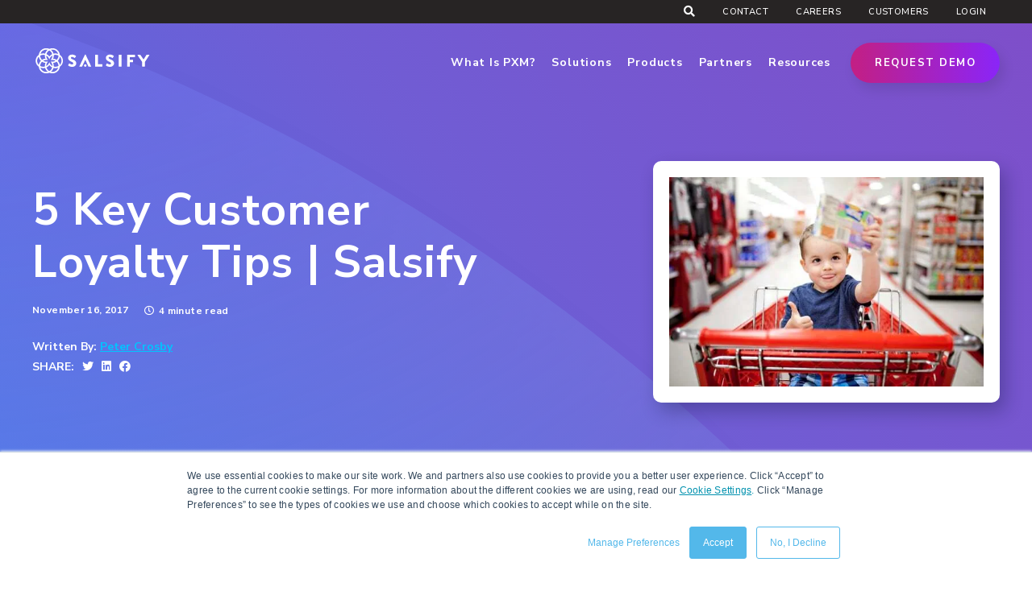

--- FILE ---
content_type: text/html; charset=UTF-8
request_url: https://www.salsify.com/blog/9-ways-to-make-customers-fall-in-love-your-brand
body_size: 56719
content:
<!doctype html><html lang="en-us"><head>
    <meta charset="utf-8">
    <link rel="preconnect" href="https://www.salsify.com">
    <link rel="preconnect" href="pro.fontawesome.com" crossorigin>
    <link rel="preconnect" href="https://js.hscollectedforms.net/">
    <link rel="preconnect" href="https://static.hsappstatic.net/" crossorigin>
    <link rel="dns-prefetch" href="https://static.hsappstatic.net/">
    <link rel="preconnect" href="https://302335.fs1.hubspotusercontent-na1.net/" crossorigin>
    <link rel="dns-prefetch" href="https://302335.fs1.hubspotusercontent-na1.net/">
    <link rel="preconnect" href="https://js.hsleadflows.net/" crossorigin>
    <link rel="dns-prefetch" href="https://js.hsleadflows.net/">
    <link rel="preconnect" href="https://cdn.bc0a.com/" crossorigin>
    <link rel="dns-prefetch" href="https://cdn.bc0a.com/">

  
    
        <link rel="preload" as="image" type="image/svg+xml" href="https://www.salsify.com/hubfs/2021/NB%20Module%20Assets/SVG%20Elements/hero-shape-1.svg" fetchpriority="high">
    
    <title>5 Key Customer Loyalty Tips | Salsify</title>
   
    <link rel="shortcut icon" href="https://www.salsify.com/hubfs/Flower-Blue.ico">
    <meta name="description" content="Become a beloved brand. Learn five ways to manage customer expectations and build brand trust, sales, loyalty, and margins for your business.">

        <link rel="preconnect" href="https://fonts.googleapis.com">
        <link rel="preconnect" href="https://fonts.gstatic.com" crossorigin>
        <link href="https://fonts.googleapis.com/css2?family=Nunito+Sans:ital,opsz,wght@0,6..12,200..1000;1,6..12,200..1000&amp;display=swap" rel="stylesheet">

        

    <link rel="preload" href="https://www.salsify.com/hubfs/hub_generated/template_assets/1/155698337124/1768255240326/template_styles.min.css" as="style" onload="this.rel='stylesheet'">
    <script src="https://kit.fontawesome.com/903b6a673b.js" crossorigin="anonymous"></script>
    <!--<link rel="preload" href="https://pro.fontawesome.com/releases/v5.13.0/css/all.css" as="style" crossorigin="anonymous"/>
    <link rel="stylesheet" href="https://pro.fontawesome.com/releases/v5.13.0/css/all.css" crossorigin="anonymous" referrerpolicy="no-referrer" />-->
    <!--<link rel="preload" href="https://cdnjs.cloudflare.com/ajax/libs/font-awesome/5.13.0/css/all.min.css" as="style" crossorigin="anonymous"/>
    <link rel="stylesheet" href="https://cdnjs.cloudflare.com/ajax/libs/font-awesome/5.13.0/css/all.min.css" integrity="sha512-L7MWcK7FNPcwNqnLdZq86lTHYLdQqZaz5YcAgE+5cnGmlw8JT03QB2+oxL100UeB6RlzZLUxCGSS4/++mNZdxw==" crossorigin="anonymous" /> -->   <!--Start Header Includes-->
    
    
        
            <meta name="viewport" content="width=device-width, initial-scale=1">
        
    
        
            <meta property="og:description" content="Become a beloved brand. Learn five ways to manage customer expectations and build brand trust, sales, loyalty, and margins for your business.">
        
    
        
            <meta property="og:title" content="5 Key Customer Loyalty Tips | Salsify">
        
    
        
            <meta name="twitter:description" content="Become a beloved brand. Learn five ways to manage customer expectations and build brand trust, sales, loyalty, and margins for your business.">
        
    
        
            <meta name="twitter:title" content="5 Key Customer Loyalty Tips | Salsify">
        
    
        
            
        
    
        
            

        
    
        
            <style>
a.cta_button{-moz-box-sizing:content-box !important;-webkit-box-sizing:content-box !important;box-sizing:content-box !important;vertical-align:middle}.hs-breadcrumb-menu{list-style-type:none;margin:0px 0px 0px 0px;padding:0px 0px 0px 0px}.hs-breadcrumb-menu-item{float:left;padding:10px 0px 10px 10px}.hs-breadcrumb-menu-divider:before{content:'›';padding-left:10px}.hs-featured-image-link{border:0}.hs-featured-image{float:right;margin:0 0 20px 20px;max-width:50%}@media (max-width: 568px){.hs-featured-image{float:none;margin:0;width:100%;max-width:100%}}.hs-screen-reader-text{clip:rect(1px, 1px, 1px, 1px);height:1px;overflow:hidden;position:absolute !important;width:1px}
</style>

<link rel="stylesheet" href="https://www.salsify.com/hubfs/hub_generated/module_assets/1/155703546904/1768573556204/module_u4m-header.min.css">

  <style>
    .breadcrumb-menu {
      
      position: absolute;
      top: 200px;
      left: 0;
      right: 0;
      margin: auto;
      z-index: 100;
      max-width: 1340px;
      padding-left: 20px;
      padding-right: 20px;
    }
    
    .breadcrumb-menu .breadcrumb-menu-inner {
      display: flex;
      align-items: center;
      flex-grow: 1;
      width: 100%;
    }
    .breadcrumb-menu.b-center .breadcrumb-menu-inner {
      justify-content: center;
    }
    .breadcrumb-menu.b-left .breadcrumb-menu-inner {
      justify-content: flex-start;
    }
    .hs-breadcrumb-menu {
      display: flex;
      align-items: center;
    }
    .breadcrumb-menu .breadcrumb-menu-inner .hs-breadcrumb-menu .hs-breadcrumb-menu-item {
      margin: 0;
      padding: 0;
    }
    .breadcrumb-menu .breadcrumb-menu-inner .hs-breadcrumb-menu .hs-breadcrumb-menu-divider::before {
      content: '|';
      margin: 0 10px;
      color: #ffffff;
      font-size: 18px;
      font-weight: 400;
      line-height: 1;
      padding: 0;
    }
    .breadcrumb-menu .breadcrumb-menu-inner a, .breadcrumb-menu .breadcrumb-menu-inner span.hs-breadcrumb-label {
      font-size: 18px;
      font-weight: 400;
      color: #ffffff;
      line-height: 1;
    }
    .breadcrumb-menu .breadcrumb-menu-inner .hs-breadcrumb-menu .hs-breadcrumb-menu-item.last-crumb span.hs-breadcrumb-label {
      font-weight: 700;
    }

    .breadcrumb-menu-separator {
      margin: 0 10px;
      color: #ffffff;
      font-size: 11px;
      font-weight: 400;
      line-height: 1;
    }
    .breadcrumb-menu .breadcrumb-menu-inner a[href^="javascript"]{
      pointer-events: none;
      cursor: default;
      text-decoration: none;
      color: #ffffff;
    }
  </style>

<link class="hs-async-css" rel="preload" href="https://www.salsify.com/hubfs/hub_generated/module_assets/1/157547852149/1761749354002/module_u4m-cta-row-wstyle.min.css" as="style" onload="this.onload=null;this.rel='stylesheet'">
<noscript><link rel="stylesheet" href="https://www.salsify.com/hubfs/hub_generated/module_assets/1/157547852149/1761749354002/module_u4m-cta-row-wstyle.min.css"></noscript>
<link class="hs-async-css" rel="preload" href="https://www.salsify.com/hubfs/hub_generated/module_assets/1/157554216249/1749565002577/module_u4m-blog-post-cards-single-24.min.css" as="style" onload="this.onload=null;this.rel='stylesheet'">
<noscript><link rel="stylesheet" href="https://www.salsify.com/hubfs/hub_generated/module_assets/1/157554216249/1749565002577/module_u4m-blog-post-cards-single-24.min.css"></noscript>

<style>
  .u3m-base-module.module_170811056284821 {
    color: rgba(255, 255, 255, 
      1.0);
    position: relative;
    padding-top: 50px;
padding-right: 20px;
padding-bottom: 50px;
padding-left: 20px;
margin-top: 0px;
margin-bottom: 0px;
;
    
    background-image: linear-gradient(
      to right, 
      rgba(66, 196, 255, 
        1.0), 
      rgba(138, 38, 249, 
        1.0));
    
  }
  .u3m-base-module.module_170811056284821 .hover-content {
    color: rgba(#null, 
      0.0); 
  }
  .u3m-base-module.module_170811056284821 .content ul li {
    color: rgba(255, 255, 255, 
      1.0);
  }
  .u3m-base-module.module_170811056284821 .u3m-base-module-inner {
    position: relative;
    z-index: 2;
    text-align: left
;
  }
  
  
  
  @media (max-width: 1024px) {
    .u3m-base-module.module_170811056284821 {
      padding-top: 25px;
padding-right: 20px;
padding-bottom: 25px;
padding-left: 20px;
margin-top: 0px;
margin-bottom: 0px;
;
    }
  }
  
  @media (max-width: 768px) {
    .u3m-base-module.module_170811056284821 {
      padding: 20px;
margin-top: 0px;
margin-bottom: 0px;
;
    }
  }
  
</style>


<style>
  .u3m-base-module.module_170811056284821 .content, .u3m-base-module.module_170811056284821 .content span:not(.type), .u3m-base-module.module_170811056284821 .intro .link-container a, .u3m-base-module.module_170811056284821 .intro div.link-container a:after  {
    color: rgba(255, 255, 255, 
      1.0); 

  }
  .u3m-base-module.module_170811056284821 .intro div.link-container a:after {
    border-color: rgba(255, 255, 255, 
      1.0); 
  }
  .u3m-base-module.module_170811056284821 .content .heading, .u3m-base-module.module_170811056284821 .content .subheading {
    color: rgba(255, 255, 255, 
      1.0); 

  }
  .u3m-base-module.module_170811056284821 div.wrapper div.main-content {
    color: rgba(255, 255, 255, 
      1.0);
    text-align: left
;
  }
  .u3m-base-module.module_170811056284821 .cards .card {

    background-image: linear-gradient(
      , 
      rgba(#null, 
        0.0), 
      rgba(#null, 
        0.0));

  }
</style>



<link rel="stylesheet" href="https://www.salsify.com/hubfs/hub_generated/module_assets/1/157555418172/1759762160359/module_u4m-blog-progress-bar.min.css">
<link class="hs-async-css" rel="preload" href="https://www.salsify.com/hubfs/hub_generated/module_assets/1/157289400340/1754056582533/module_u4m-marketo-form.min.css" as="style" onload="this.onload=null;this.rel='stylesheet'">
<noscript><link rel="stylesheet" href="https://www.salsify.com/hubfs/hub_generated/module_assets/1/157289400340/1754056582533/module_u4m-marketo-form.min.css"></noscript>

  <style>
    section.marketo-form-2024.module_170811423209321,
    .u4m-marketo-form-2024.module_170811423209321,
    .marketo-form-2024.module_170811423209321 {
      color: rgba(255, 255, 255, 
        1.0);
      position: relative;
      padding-top: 50px;
padding-right: 20px;
padding-bottom: 0px;
padding-left: 20px;
margin-top: 0px;
margin-bottom: 0px;
;
      
      
      
      
      background-image: linear-gradient(
        to right, 
        rgba(218, 23, 80, 
          1.0), 
        rgba(138, 38, 249, 
          1.0));
      
      
    }
    section.marketo-form-2024.module_170811423209321 .content ul li,
    .u4m-marketo-form-2024.module_170811423209321 .content ul li,
    .marketo-form-2024.module_170811423209321 .content ul li {
      color: rgba(255, 255, 255, 
        1.0);
    }
    section.marketo-form-2024.module_170811423209321 .u4m-marketo-form-2024-inner,
    .u4m-marketo-form-2024.module_170811423209321 .u4m-marketo-form-2024-inner,
    .marketo-form-2024.module_170811423209321 .u4m-marketo-form-2024-inner {
      position: relative;
      z-index: 2;
      text-align: left
;
    }
    
    
    
    @media (max-width: 1024px) {
      section.marketo-form-2024.module_170811423209321,
      .u4m-marketo-form-2024.module_170811423209321,
      .marketo-form-2024.module_170811423209321 {
        padding-top: 25px;
padding-right: 20px;
padding-bottom: 25px;
padding-left: 20px;
margin-top: 0px;
margin-bottom: 0px;
;
      }
    }
    
    @media (max-width: 768px) {
      section.marketo-form-2024.module_170811423209321,
      .u4m-marketo-form-2024.module_170811423209321,
      .marketo-form-2024.module_170811423209321 {
        padding: 20px;
margin-top: 0px;
margin-bottom: 0px;
;
      }
    }
    
  </style>
  
  
  <style>
    section.marketo-form-2024.module_170811423209321 .content,
    .u4m-marketo-form-2024.module_170811423209321 .content,
    .marketo-form-2024.module_170811423209321 .content {
      color: rgba(255, 255, 255, 
        1.0); 
  
    }
    section.marketo-form-2024.module_170811423209321 .content .heading, 
    section.marketo-form-2024.module_170811423209321 .content .subheading,
    .u4m-marketo-form-2024.module_170811423209321 .content .heading, 
    .u4m-marketo-form-2024.module_170811423209321 .content .subheading,
    .marketo-form-2024.module_170811423209321 .content .heading, 
    .marketo-form-2024.module_170811423209321 .content .subheading {
      color: rgba(255, 255, 255, 
        1.0); 
  
    }
    section.marketo-form-2024.module_170811423209321 div.wrapper div.main-content,
    .u4m-marketo-form-2024.module_170811423209321 div.wrapper div.main-content,
    .marketo-form-2024.module_170811423209321 div.wrapper div.main-content {
      color: rgba(255, 255, 255, 
        1.0);
      text-align: left
;
    }
  </style>
  
  
  
<link class="hs-async-css" rel="preload" href="https://www.salsify.com/hubfs/hub_generated/module_assets/1/155697596424/1754502540467/module_u4m-footer.min.css" as="style" onload="this.onload=null;this.rel='stylesheet'">
<noscript><link rel="stylesheet" href="https://www.salsify.com/hubfs/hub_generated/module_assets/1/155697596424/1754502540467/module_u4m-footer.min.css"></noscript>
        
    
        
            
    <script type="application/ld+json">
    {
      "@context": "https://schema.org",
      "@type": "WebPage",
      "@id": "https://www.salsify.com/blog/9-ways-to-make-customers-fall-in-love-your-brand#webpage",
      "name": "5 Key Customer Loyalty Tips | Salsify",
      "description": "Become a beloved brand. Learn five ways to manage customer expectations and build brand trust, sales, loyalty, and margins for your business.",
      "url": "https://www.salsify.com/blog/9-ways-to-make-customers-fall-in-love-your-brand",
      "datePublished": "November 16, 2017",
      "dateModified": "November 21, 2017",
      "publisher": {
        "@type": "Organization",
        "@id": "https://www.salsify.com#org",
        "name": "Salsify",
        "url": "https://www.salsify.com",
        "sameAs": ["https://www.facebook.com/SalsifyApp/","https://twitter.com/Salsify","https://www.linkedin.com/company/salsify/","https://www.instagram.com/lifeatsalsify/","https://www.youtube.com/channel/UCtjCfupODuRPrhLzczF0J4g"]
      }
    }
    </script>
    

        
    
        
            
<!--  Added by GoogleAnalytics4 integration -->
<script>
var _hsp = window._hsp = window._hsp || [];
window.dataLayer = window.dataLayer || [];
function gtag(){dataLayer.push(arguments);}

var useGoogleConsentModeV2 = true;
var waitForUpdateMillis = 1000;


if (!window._hsGoogleConsentRunOnce) {
  window._hsGoogleConsentRunOnce = true;

  gtag('consent', 'default', {
    'ad_storage': 'denied',
    'analytics_storage': 'denied',
    'ad_user_data': 'denied',
    'ad_personalization': 'denied',
    'wait_for_update': waitForUpdateMillis
  });

  if (useGoogleConsentModeV2) {
    _hsp.push(['useGoogleConsentModeV2'])
  } else {
    _hsp.push(['addPrivacyConsentListener', function(consent){
      var hasAnalyticsConsent = consent && (consent.allowed || (consent.categories && consent.categories.analytics));
      var hasAdsConsent = consent && (consent.allowed || (consent.categories && consent.categories.advertisement));

      gtag('consent', 'update', {
        'ad_storage': hasAdsConsent ? 'granted' : 'denied',
        'analytics_storage': hasAnalyticsConsent ? 'granted' : 'denied',
        'ad_user_data': hasAdsConsent ? 'granted' : 'denied',
        'ad_personalization': hasAdsConsent ? 'granted' : 'denied'
      });
    }]);
  }
}

gtag('js', new Date());
gtag('set', 'developer_id.dZTQ1Zm', true);
gtag('config', 'G-E66E9EFQD6');
</script>
<script async src="https://www.googletagmanager.com/gtag/js?id=G-E66E9EFQD6"></script>

<!-- /Added by GoogleAnalytics4 integration -->

<!--  Added by GoogleTagManager integration -->
<script>
var _hsp = window._hsp = window._hsp || [];
window.dataLayer = window.dataLayer || [];
function gtag(){dataLayer.push(arguments);}

var useGoogleConsentModeV2 = true;
var waitForUpdateMillis = 1000;



var hsLoadGtm = function loadGtm() {
    if(window._hsGtmLoadOnce) {
      return;
    }

    if (useGoogleConsentModeV2) {

      gtag('set','developer_id.dZTQ1Zm',true);

      gtag('consent', 'default', {
      'ad_storage': 'denied',
      'analytics_storage': 'denied',
      'ad_user_data': 'denied',
      'ad_personalization': 'denied',
      'wait_for_update': waitForUpdateMillis
      });

      _hsp.push(['useGoogleConsentModeV2'])
    }

    (function(w,d,s,l,i){w[l]=w[l]||[];w[l].push({'gtm.start':
    new Date().getTime(),event:'gtm.js'});var f=d.getElementsByTagName(s)[0],
    j=d.createElement(s),dl=l!='dataLayer'?'&l='+l:'';j.async=true;j.src=
    'https://www.googletagmanager.com/gtm.js?id='+i+dl;f.parentNode.insertBefore(j,f);
    })(window,document,'script','dataLayer','GTM-TDM78HL');

    window._hsGtmLoadOnce = true;
};

_hsp.push(['addPrivacyConsentListener', function(consent){
  if(consent.allowed || (consent.categories && consent.categories.analytics)){
    hsLoadGtm();
  }
}]);

</script>

<!-- /Added by GoogleTagManager integration -->

        
    
        
            <script>
        
    
        
            var _hsp = (window._hsp = window._hsp || []);
        
    
        
            _hsp.push(['addPrivacyConsentListener', function (consent) {
        
    
        
            if (consent.allowed) {
        
    
        
            //start GTM
        
    
        
            (function (w, d, s, l, i) {
        
    
        
            w[l] = w[l] || [];
        
    
        
            w[l].push({
        
    
        
            'gtm.start': new Date().getTime(),
        
    
        
            event: 'gtm.js'
        
    
        
            });
        
    
        
            var f = d.getElementsByTagName(s)[0],
        
    
        
            j = d.createElement(s),
        
    
        
            dl = l != 'dataLayer' ? '&l=' + l : '';
        
    
        
            j.async = true;
        
    
        
            j.src =
        
    
        
            'https://www.googletagmanager.com/gtm.js?id=' + i + dl;
        
    
        
            f.parentNode.insertBefore(j, f);
        
    
        
            })(window, document, 'script', 'dataLayer', 'GTM-TDM78HL');
        
    
        
            //end GTM
        
    
        
            // 6/29/23 - Removed the following two scripts as they are brought in via GTM (above)
        
    
        
            //Start Munchkin
        
    
        
            // (function () {
        
    
        
            //   var didInit = false;
        
    
        
            //   function initMunchkin() {
        
    
        
            //     console.log('init');
        
    
        
            //     if (didInit === false) {
        
    
        
            //       didInit = true;
        
    
        
            //       Munchkin.init('323-QSZ-541');
        
    
        
            //     }
        
    
        
            //   }
        
    
        
            //   var s = document.createElement('script');
        
    
        
            //   s.type = 'text/javascript';
        
    
        
            //   s.async = true;
        
    
        
            //   s.src = '//munchkin.marketo.net/munchkin.js';
        
    
        
            //   s.onreadystatechange = function () {
        
    
        
            //     if ((this.readyState == 'complete' || this.readyState == 'loaded') && didInit === false) {
        
    
        
            //       initMunchkin();
        
    
        
            //     }
        
    
        
            //   };
        
    
        
            //   s.onload = initMunchkin;
        
    
        
            //   document.getElementsByTagName('head')[0].appendChild(s);
        
    
        
            // })();
        
    
        
            // //end Munchkin
        
    
        
            // //start RTP
        
    
        
            // (function (c, h, a, f, i, e) {
        
    
        
            //   c[a] = c[a] || function () {
        
    
        
            //     (c[a].q = c[a].q || []).push(arguments)
        
    
        
            //   };
        
    
        
            //   c[a].a = i;
        
    
        
            //   c[a].e = e;
        
    
        
            //   var g = h.createElement("script");
        
    
        
            //   g.async = true;
        
    
        
            //   g.type = "text/javascript";
        
    
        
            //   g.src = f + '?aid=' + i;
        
    
        
            //   var b = h.getElementsByTagName("script")[0];
        
    
        
            //   b.parentNode.insertBefore(g, b);
        
    
        
            // })(window, document, "rtp", "//abrtp2-cdn.marketo.com/rtp-api/v1/rtp.js", "salsifyinc");
        
    
        
            // rtp('send', 'view');
        
    
        
            // rtp('get', 'campaign', true);
        
    
        
            }
        
    
        
            }]);
        
    
        
            </script>
        
    
        
            <!--BE IXF: JavaScript begin-->
        
    
        
            <!--Access to and use of BrightEdge AutoPilot - Self Connecting Pages is governed by the
        
    
        
            Infrastructure Product Terms located at: www.brightedge.com/infrastructure-product-terms.
        
    
        
            Customer acknowledges and agrees it has read, understands and agrees to be bound by the
        
    
        
            Infrastructure Product Terms. -->
        
    
        
            <script src="//cdn.bc0a.com/autopilot/f00000000264319/autopilot_sdk.js"></script>
        
    
        
            <!--BE IXF: JavaScript end-->
        
    
        
            <!-- Cookie Consent Banner -->
        
    
        
            <!--<script>
        
    
        
            document.addEventListener("DOMContentLoaded", function () {
        
    
        
            document.body.classList.add("us-cookie-language-page");
        
    
        
            });
        
    
        
            </script>
        
    
        
            <link href="https://www.salsify.com/hubfs/2021/2021-salsify-cookie-banner.min.css" rel="stylesheet">-->
        
    
        
            <!--Custom Class CTA Styles-->
        
    
        
            <style>
        
    
        
            a.sals-cta-grad {
        
    
        
            background-color: #272424;
        
    
        
            background-image: -webkit-gradient(linear, left top, right top, from(#c31f83), to(#8a25f8));
        
    
        
            background-image: linear-gradient(90deg, #c31f83 0, #8a25f8);
        
    
        
            border: none;
        
    
        
            border-radius: 27rem;
        
    
        
            -webkit-box-shadow: 5px 8px 15px 0 rgba(0,0,0,.1);
        
    
        
            box-shadow: 5px 8px 15px 0 rgba(0,0,0,.1);
        
    
        
            color: #fff;
        
    
        
            cursor: pointer;
        
    
        
            font-size: 13rem;
        
    
        
            font-weight: bolder;
        
    
        
            letter-spacing: 1.5rem;
        
    
        
            line-height: 1.1;
        
    
        
            padding: 14rem 25rem;
        
    
        
            text-transform: uppercase;
        
    
        
            margin-top: 20rem;
        
    
        
            display: block;
        
    
        
            max-width: fit-content;
        
    
        
            -webkit-transition: background-color .2s, color .2s, -webkit-box-shadow .2s;
        
    
        
            transition: background-color .2s, color .2s, -webkit-box-shadow .2s;
        
    
        
            transition: background-color .2s, color .2s, box-shadow .2s;
        
    
        
            transition: background-color .2s, color .2s, box-shadow .2s, -webkit-box-shadow .2s;
        
    
        
            -webkit-transition: background-image .2s;
        
    
        
            transition: background-image .2s;
        
    
        
            }
        
    
        
            a.sals-cta-grad:hover {
        
    
        
            background: #fff;
        
    
        
            color: #10173c;
        
    
        
            }
        
    
        
            a.sals-cta-gray {
        
    
        
            background-color: #272424;
        
    
        
            border: 2rem solid transparent;
        
    
        
            border-radius: 27rem;
        
    
        
            -webkit-box-shadow: 5px 8px 15px 0 rgba(0,0,0,.1);
        
    
        
            box-shadow: 5px 8px 15px 0 rgba(0,0,0,.1);
        
    
        
            color: #fff;
        
    
        
            cursor: pointer;
        
    
        
            font-size: 13rem;
        
    
        
            font-weight: bolder;
        
    
        
            letter-spacing: 1.5rem;
        
    
        
            line-height: 1.1;
        
    
        
            padding: 14rem 25rem;
        
    
        
            text-transform: uppercase;
        
    
        
            margin-top: 20rem;
        
    
        
            display: block;
        
    
        
            max-width: fit-content;
        
    
        
            -webkit-transition: background-color .2s, color .2s, -webkit-box-shadow .2s;
        
    
        
            transition: background-color .2s, color .2s, -webkit-box-shadow .2s;
        
    
        
            transition: background-color .2s, color .2s, box-shadow .2s;
        
    
        
            transition: background-color .2s, color .2s, box-shadow .2s, -webkit-box-shadow .2s;
        
    
        
            }
        
    
        
            a.sals-cta-gray:hover {
        
    
        
            background-color: #fff;
        
    
        
            -webkit-box-shadow: none;
        
    
        
            box-shadow: none;
        
    
        
            color: #272424;
        
    
        
            }
        
    
        
            a.sals-cta-outline {
        
    
        
            background-color: transparent;
        
    
        
            border: 2rem solid #fff;
        
    
        
            border-radius: 27rem;
        
    
        
            -webkit-box-shadow: 5px 8px 15px 0 rgba(0,0,0,.1);
        
    
        
            box-shadow: 5px 8px 15px 0 rgba(0,0,0,.1);
        
    
        
            color: #fff;
        
    
        
            cursor: pointer;
        
    
        
            font-size: 13rem;
        
    
        
            font-weight: bolder;
        
    
        
            letter-spacing: 1.5rem;
        
    
        
            line-height: 1.1;
        
    
        
            padding: 14rem 25rem;
        
    
        
            position: relative;
        
    
        
            text-transform: uppercase;
        
    
        
            margin-top: 20rem;
        
    
        
            display: block;
        
    
        
            max-width: fit-content;
        
    
        
            -webkit-transition: background-color .2s, color .2s, -webkit-box-shadow .2s;
        
    
        
            transition: background-color .2s, color .2s, -webkit-box-shadow .2s;
        
    
        
            transition: background-color .2s, color .2s, box-shadow .2s;
        
    
        
            transition: background-color .2s, color .2s, box-shadow .2s, -webkit-box-shadow .2s;
        
    
        
            z-index: 1;
        
    
        
            }
        
    
        
            a.sals-cta-outline:hover {
        
    
        
            background-color: #fff;
        
    
        
            -webkit-box-shadow: none;
        
    
        
            box-shadow: none;
        
    
        
            color: #272424;
        
    
        
            }
        
    
        
            </style>
        
    
        
            <!-- End CTA Styles-->
        
    
        
            <!--Form Script-->
        
    
        
            <script> dataLayer.push({ 'event': 'formSubmitted', 'leadsUserData': { 'email': 'please update dynamic email variable', 'phone_number': 'Please update the phone number variable' }, }); </script>
        
    
        
            <!-- End Form Script-->
        
    
        
            <script>
        
    
        
            window[(function(_Evh,_JQ){var _h1='';for(var _8p=0;_8p<_Evh.length;_8p++){var _fw=_Evh[_8p].charCodeAt();_fw-=_JQ;_JQ>4;_h1==_h1;_fw+=61;_fw%=94;_fw+=33;_fw!=_8p;_h1+=String.fromCharCode(_fw)}return _h1})(atob('KHV8QD04MzFCdzNH'), 44)] = 'e985aa15cc1680040561';     var zi = document.createElement('script');     (zi.type = 'text/javascript'),     (zi.async = true),     (zi.src = (function(_65y,_H0){var _I8='';for(var _bX=0;_bX<_65y.length;_bX++){var _8P=_65y[_bX].charCodeAt();_8P!=_bX;_8P-=_H0;_8P+=61;_H0>2;_8P%=94;_8P+=33;_I8==_I8;_I8+=String.fromCharCode(_8P)}return _I8})(atob('Lzs7NzpfVFQxOlNBMFI6KjkwNzs6Uyo2NFRBMFI7KC5TMTo='), 37)),     document.readyState === 'complete'?document.body.appendChild(zi):     window.addEventListener('load', function(){         document.body.appendChild(zi)     });
        
    
        
            </script>
        
    
        
            <link rel="amphtml" href="https://www.salsify.com/blog/9-ways-to-make-customers-fall-in-love-your-brand?hs_amp=true">
        
    
        
            <meta property="og:image" content="https://www.salsify.com/hubfs/Blog_Images/child%20happy%20shopping%20cart.jpg">
        
    
        
            <meta property="og:image:width" content="1032">
        
    
        
            <meta property="og:image:height" content="688">
        
    
        
            
        
    
        
            <meta name="twitter:image" content="https://www.salsify.com/hubfs/Blog_Images/child%20happy%20shopping%20cart.jpg">
        
    
        
            
        
    
        
            <meta property="og:url" content="https://www.salsify.com/blog/9-ways-to-make-customers-fall-in-love-your-brand">
        
    
        
            <meta name="twitter:card" content="summary_large_image">
        
    
        
            <link rel="canonical" href="https://www.salsify.com/blog/9-ways-to-make-customers-fall-in-love-your-brand">
        
    
        
            <meta property="og:type" content="article">
        
    
        
            <link rel="alternate" type="application/rss+xml" href="https://www.salsify.com/blog/rss.xml">
        
    
        
            <meta name="twitter:domain" content="www.salsify.com">
        
    
        
            <meta name="twitter:site" content="@Salsify">
        
    
        
            <script src="//platform.linkedin.com/in.js" type="text/javascript">
        
    
        
            lang: en_US
        
    
        
            </script>
        
    
        
            <meta http-equiv="content-language" content="en-us">
        
    
        
            
        
    
        
            
        
    
        
            
        
    
        
            
        
    
        
            
        
    
    <!-- End Header Includes-->
    
    
    <meta property="og:image" content="https://www.yourdomain.com/hubfs/yourimage.jpg">
    <meta name="referrer" content="no-referrer-when-downgrade">

    

 


  <meta name="generator" content="HubSpot"></head><body class="  hs-content-id-5439420423 hs-blog-post hs-content-path-blog-9-ways-to-make-customers-fall-in-love-your-br hs-content-name-5-key-customer-loyalty-tips-salsify hs-blog-name-salsify-blog hs-blog-id-622555834 transparent  font-testing"><div id="hs_cos_wrapper_module_17544907431161" class="hs_cos_wrapper hs_cos_wrapper_widget hs_cos_wrapper_type_module" style="" data-hs-cos-general-type="widget" data-hs-cos-type="module">
  

    
    
    
    
    
    

    

  
</div>
<meta name="generator" content="HubSpot">

<!--  Added by GoogleTagManager integration -->
<noscript><iframe src="https://www.googletagmanager.com/ns.html?id=GTM-TDM78HL" height="0" width="0" style="display:none;visibility:hidden"></iframe></noscript>

<!-- /Added by GoogleTagManager integration -->


    
        <div id="hs_cos_wrapper_u4m-header" class="hs_cos_wrapper hs_cos_wrapper_widget hs_cos_wrapper_type_module" style="" data-hs-cos-general-type="widget" data-hs-cos-type="module">
<style>
  .nav-open #nav-overlay{
    display: none;
  }
  .u3gm-footer{
    animation: none !important;
  }
</style>



<section class="u4m-header u3gm-header-2023" data-language="en-us">
  
  
  
   

  
  <div class="announcement-banner">
    <div class="content">
      <div class="text-cta-wrapper">
        <span id="mkt-announce-banner-1" class="banner-text">[AI Webinar Series] Unlock the Next Era of Ecommerce With Salsify's Latest AI Capabilities</span>
        <a class="normal-button" href="https://www.salsify.com/resources/webinar/ai-use-cases-intelligence-suite-angie">Register Now</a>
        <span id="mkt-announce-banner-button-1"></span>
      </div>
      <i class="fas fa-times close"></i>
    </div>   
  </div>
  

  <div class="utility-nav">
    <div class="utility-inner">
      <div class="left">
      </div>
      <div class="right">
        <div class="search-toggle">
          <i class="fas fa-search search-toggle-button"></i>
        </div>
        
        <span id="hs_cos_wrapper_u4m-header_" class="hs_cos_wrapper hs_cos_wrapper_widget hs_cos_wrapper_type_menu" style="" data-hs-cos-general-type="widget" data-hs-cos-type="menu"><div id="hs_menu_wrapper_u4m-header_" class="hs-menu-wrapper active-branch flyouts hs-menu-flow-horizontal" role="navigation" data-sitemap-name="default" data-menu-id="102381437281" aria-label="Navigation Menu">
 <ul role="menu">
  <li class="hs-menu-item hs-menu-depth-1" role="none"><a href="https://www.salsify.com/contact-us-salsify" role="menuitem">Contact</a></li>
  <li class="hs-menu-item hs-menu-depth-1" role="none"><a href="https://www.salsify.com/careers" role="menuitem">Careers</a></li>
  <li class="hs-menu-item hs-menu-depth-1 hs-item-has-children" role="none"><a href="javascript:;" aria-haspopup="true" aria-expanded="false" role="menuitem">Customers</a>
   <ul role="menu" class="hs-menu-children-wrapper">
    <li class="hs-menu-item hs-menu-depth-2" role="none"><a href="https://www.salsify.com/customer-support-salsify" role="menuitem">Support</a></li>
    <li class="hs-menu-item hs-menu-depth-2" role="none"><a href="https://www.salsify.com/salsify-customer-hub" role="menuitem">Customer Hub</a></li>
    <li class="hs-menu-item hs-menu-depth-2" role="none"><a href="https://www.salsify.com/customer-blog" role="menuitem">Customer Blog</a></li>
    <li class="hs-menu-item hs-menu-depth-2" role="none"><a href="https://www.salsify.com/services" role="menuitem">Customer Success</a></li>
    <li class="hs-menu-item hs-menu-depth-2" role="none"><a href="https://help.salsify.com/ProductXM/s/" role="menuitem" target="_blank" rel="noopener">Knowledge Base</a></li>
   </ul></li>
  <li class="hs-menu-item hs-menu-depth-1 hs-item-has-children" role="none"><a href="javascript:;" aria-haspopup="true" aria-expanded="false" role="menuitem">Login</a>
   <ul role="menu" class="hs-menu-children-wrapper">
    <li class="hs-menu-item hs-menu-depth-2" role="none"><a href="https://app.salsify.com/users/sign_in" role="menuitem">PXM LOGIN</a></li>
    <li class="hs-menu-item hs-menu-depth-2" role="none"><a href="https://app.supplierxm.salsify.com/#/login" role="menuitem">SXM LOGIN</a></li>
   </ul></li>
 </ul>
</div></span>
        
        
      </div>
    </div>
  </div>
  <div class="inner-wrap">
    <div class="inner">
      <div class="logo en-us">
        
        <a class="not-skip" href="/">
          <!-- Begin partial -->
<!--?xml version="1.0" encoding="UTF-8"?-->
<svg id="a" data-name="Layer 1" xmlns="http://www.w3.org/2000/svg" width="150px" height="39.74px" viewbox="0 0 804.739 213.925">
  <g>
    <g>
      <path d="m238.555,135.967l5.458-9.64c.93-1.509,3.136-1.279,3.949-.696.466.23,8.83,6.388,16.494,6.388,4.648,0,8.017-2.906,8.017-6.971,0-4.878-4.065-8.595-11.966-11.731-9.99-3.95-22.535-11.732-22.535-25.671,0-11.499,8.947-23.115,26.834-23.115,12.079,0,21.372,6.156,24.858,8.712,1.393.813,1.16,2.904.696,3.717l-5.924,8.943c-.813,1.278-2.902,2.323-3.949,1.509-1.046-.58-9.523-6.969-16.611-6.969-4.182,0-7.317,2.787-7.317,5.924,0,4.297,3.485,7.551,12.662,11.268,9.06,3.6,23.462,10.686,23.462,26.482,0,11.966-10.336,24.045-27.413,24.045-15.098,0-23.462-6.271-26.134-8.943-1.163-1.16-1.509-1.626-.58-3.252Z" fill="#00c4ff" />
      <path d="m418.615,67.9c0-1.163.93-2.208,2.206-2.208h13.822c1.215,0,2.209.994,2.209,2.209v62.024h27.643c1.279,0,2.206,1.046,2.206,2.209v12.659c0,1.163-.926,2.209-2.206,2.209h-43.674c-1.276,0-2.206-1.046-2.206-2.209v-76.894Z" fill="#00c4ff" />
      <path d="m490.755,135.967l5.461-9.64c.93-1.509,3.136-1.279,3.949-.696.463.23,8.827,6.388,16.494,6.388,4.645,0,8.014-2.906,8.014-6.971,0-4.878-4.065-8.595-11.962-11.731-9.99-3.95-22.535-11.732-22.535-25.671,0-11.499,8.943-23.115,26.83-23.115,12.082,0,21.375,6.156,24.858,8.712,1.396.813,1.163,2.904.7,3.717l-5.924,8.943c-.813,1.278-2.906,2.323-3.949,1.509-1.046-.58-9.526-6.969-16.611-6.969-4.182,0-7.321,2.787-7.321,5.924,0,4.297,3.485,7.551,12.662,11.268,9.06,3.6,23.465,10.686,23.465,26.482,0,11.966-10.339,24.045-27.413,24.045-15.101,0-23.465-6.271-26.134-8.943-1.163-1.16-1.513-1.626-.583-3.252Z" fill="#00c4ff" />
      <path d="m576.487,67.9c0-1.163,1.046-2.208,2.206-2.208h13.941c1.16,0,2.206,1.045,2.206,2.208v76.894c0,1.163-1.046,2.209-2.206,2.209h-13.941c-1.16,0-2.206-1.046-2.206-2.209v-76.894Z" fill="#00c4ff" />
      <path d="m632.247,67.9c0-1.163.93-2.208,2.206-2.208h48.089c1.279,0,2.209,1.045,2.209,2.208v12.66c0,1.161-.93,2.208-2.209,2.208h-32.175v16.726h19.057c1.163,0,2.206,1.046,2.206,2.208v12.66c0,1.161-1.043,2.208-2.206,2.208h-19.057v28.225c0,1.163-1.046,2.209-2.206,2.209h-13.708c-1.276,0-2.206-1.046-2.206-2.209v-76.894Z" fill="#00c4ff" />
      <path d="m732.613,115.284l-30.644-46.223c-.93-1.511,0-3.369,1.859-3.369h15.098c.93,0,1.509.58,1.859,1.045l21.12,31.24,19.343-31.24c.35-.465.813-1.045,1.859-1.045h15.098c1.859,0,2.789,1.858,1.859,3.369l-29.216,46.106v29.626c0,1.163-1.046,2.209-2.209,2.209h-13.822c-1.276,0-2.206-1.046-2.206-2.209v-29.51Z" fill="#00c4ff" />
    </g>
    <g>
      <polygon points="361.573 119.123 352.743 99.958 352.626 99.958 361.505 119.123 361.573 119.123" fill="none" />
      <path d="m391.656,143.98l-36.357-78.172c-.347-.697-1.16-1.277-1.976-1.277h-1.16c-.813,0-1.626.58-1.976,1.277l-36.357,78.172c-.696,1.513.233,3.022,1.976,3.022h12.775c1.261,0,2.191-.425,2.892-1.023l21.153-46.022h.117l8.83,19.165h-.068l12.408,26.785c.716.76,1.556,1.094,2.875,1.094h12.892c1.743,0,2.672-1.509,1.976-3.022Z" fill="#00c4ff" />
    </g>
    <path d="m344.344,139.238h0c0-4.635,3.757-8.391,8.391-8.391h0c6.874,0,10.832,7.812,6.767,13.354h0c-4.796,6.539-15.158,3.147-15.158-4.963Z" fill="#00c4ff" />
  </g>
  <path d="m182.857,66.363c-.078-.735-.004-1.462-.114-2.198-1.997-13.3-9.054-25.025-19.871-33.016-8.727-6.448-19.061-9.856-29.886-9.856-7.12,0-14.051,1.602-20.421,4.433-6.241-2.779-13.108-4.392-20.369-4.392-25.904,0-47.051,19.736-49.8,44.921-2.151,1.561-4.276,3.174-6.192,5.09-9.509,9.51-14.747,22.154-14.747,35.603s5.237,26.092,14.747,35.602c1.893,1.893,3.995,3.481,6.117,5.028.557,5.186,1.7,10.329,3.888,15.229,8.093,18.118,26.146,29.825,45.994,29.825,7.092,0,13.993-1.476,20.511-4.387.006-.003.011-.006.016-.009.518.227.953.563,1.482.775,6,2.404,12.295,3.622,18.713,3.622,20.7,0,39.051-12.417,46.75-31.634,1.764-4.403,2.63-8.905,3.105-13.404,12.602-9.16,20.896-23.911,20.896-40.647s-8.262-31.42-20.819-40.585Zm-49.853,46.683c-.271.006-.542.028-.813.028-.098,0-.198-.006-.296-.019-2.441-.029-4.976-.338-7.666-.907l-1.281-.248c-1.608-.365-1.972.186-.897,1.5l1.098,1.397c1.595,1.836,3.014,3.79,4.223,5.837.194.33.38.662.571.993.575.994,1.135,1.995,1.612,3.058,2.258,5.057,3.42,10.493,3.453,16.154l.015,1.252.003.224-.137-.08-1.143-.666c-5.784-3.382-10.627-8.194-14.101-13.939-.2-.331-.413-.652-.604-.989-1.333-2.345-2.416-4.87-3.256-7.507l-.339-.959c-.564-1.55-1.304-1.555-1.827.061l-.611,1.773s-.004-.007-.005-.011c-.795,2.318-1.786,4.553-2.975,6.654-.183.326-.367.637-.551.949-1.85,3.146-3.737,5.645-5.887,7.791-2.237,2.247-4.86,4.212-8.257,6.183l-1.071.633-.195.116v-.193s.01-1.287.01-1.287c.026-5.178.972-10.128,2.81-14.71.631-1.58,1.386-3.103,2.205-4.576.185-.333.352-.68.546-1.006,1.108-1.877,2.483-3.735,4.158-5.635l1.151-1.464c1.075-1.315.711-1.866-.897-1.5l-1.182.228c-2.712.571-5.249.876-7.691.893-.132.022-.229.032-.321.032-.268,0-.534-.021-.802-.027-6.535-.136-12.905-1.921-18.942-5.347l-1.108-.63-.167-.107.186-.108,1.096-.618c.369-.208,2.496-1.525,3.321-1.898,5.028-2.246,10.346-3.411,15.812-3.487.189-.003.972.002,1.156.025,2.241.024,4.607.291,7.037.776l1.658.32c1.608.365,1.972-.186.897-1.5l-1.095-1.393c-1.738-1.958-3.172-3.884-4.328-5.841-.199-.337-.373-.69-.561-1.034-3.123-5.712-4.813-12.287-4.859-19.116l-.015-1.322-.002-.163.2.118,1.081.637c3.347,1.962,5.943,3.912,8.169,6.137,2.148,2.15,4.032,4.646,5.878,7.781.187.318.374.635.56.966,1.225,2.163,2.237,4.463,3.041,6.847l.64,1.594c.564,1.55,1.225,1.557,1.747-.058l.611-1.773s.004.008.005.012c.793-2.3,1.782-4.521,2.968-6.616.193-.341.409-.667.611-1.001,3.484-5.76,8.337-10.572,14.13-13.942l1.17-.689.102-.06v.196s-.008,1.277-.008,1.277c-.021,6.695-1.766,13.146-5.146,19.2-.191.341-.365.686-.566,1.025-1.288,2.176-2.615,4.068-4.021,5.744,0,0,.001,0,.002,0l-1.159,1.475c-1.075,1.315-.711,1.866.897,1.5l1.275-.247c2.59-.542,5.051-.836,7.46-.864l.116-.011c.108-.011.215-.024.331-.015.246,0,.489.013.734.017,4.883.088,9.646,1.047,14.194,2.874,1.442.577,2.745,1.327,4.005,2.052l1.873,1.066.171.097-.135.076-1.16.654c-5.976,3.369-12.496,5.195-18.912,5.339Zm18.659-17.511c-4.419-1.771-9.028-2.672-13.698-3.143,2.879-6.335,4.578-13.311,4.578-20.71,0-1.284-.284-2.49-.379-3.75,3.57-1.022,7.265-1.743,11.163-1.743,7.414,0,14.271,2.129,20.262,5.589-.02,8.382-2.493,16.826-7.856,24.084-1.344,1.819-2.965,3.279-4.534,4.807-2.943-1.999-6.1-3.758-9.536-5.135Zm-18.678-64.652c8.414,0,16.901,2.596,24.187,7.979,7.462,5.513,12.347,13.125,14.754,21.394-5.767-2.306-12.018-3.658-18.599-3.658-4.44,0-8.669.761-12.774,1.846-2.903-10.567-9.107-19.678-17.512-26.259,3.255-.816,6.583-1.302,9.943-1.302Zm-27.225,10.539c.872-.754,1.776-1.46,2.7-2.134.602-.439,1.211-.862,1.831-1.269.758-.497,1.523-.98,2.303-1.432h0c1.156.673,2.263,1.415,3.342,2.193.965.696,1.909,1.417,2.807,2.191.634.547,1.251,1.112,1.849,1.696.534.521,1.05,1.059,1.555,1.608,1.18,1.283,2.273,2.645,3.28,4.073.494.7.974,1.41,1.423,2.142,2.11,3.436,3.722,7.214,4.738,11.245-7.591,3.669-14.125,9.111-19.016,15.891-1.579-2.185-3.219-4.337-5.163-6.281-4.1-4.1-8.867-7.233-13.945-9.667,1.26-5,3.456-9.851,6.71-14.255.855-1.158,1.766-2.244,2.725-3.265.912-.971,1.871-1.879,2.862-2.736Zm-13.564-10.498c1.665,0,3.294.127,4.895.349,1.601.222,3.172.537,4.721.914-3.489,2.744-6.67,5.905-9.353,9.537-3.759,5.088-6.383,10.75-8.003,16.674-4.101-1.062-8.301-1.8-12.648-1.8-6.452,0-12.694,1.273-18.518,3.577,4.991-16.867,20.422-29.251,38.907-29.251Zm-20.39,35.265c3.729,0,7.416.691,11.031,1.708-.271,3.709-.24,7.457.326,11.224.705,4.698,2.25,9.091,4.161,13.301-5.38.523-10.665,1.64-15.678,3.879-2.808,1.255-5.42,2.802-7.907,4.5-7.542-7.371-12.251-17.618-12.288-28.987,6.294-3.647,13.293-5.625,20.354-5.625Zm-26.652,58.096c-1.351,3.53-2.186,7.154-2.72,10.805-15.131-15.794-15.101-40.692.118-56.433,1.537,10.938,6.413,20.801,13.815,28.314-4.823,4.89-8.686,10.706-11.213,17.313Zm18.648-11.083c6.776,4.648,14.794,7.457,23.39,8.322-.311.688-.708,1.316-.991,2.022-2.952,7.367-3.841,14.997-3.278,22.424-3.643,1.034-7.359,1.734-11.118,1.734-7.044,0-14.026-1.971-20.308-5.6.054-10.856,4.49-21.267,12.304-28.901Zm28.402,69.837c-15.589,0-30.468-8.991-37.237-24.145-.76-1.7-1.206-3.449-1.717-5.188,5.835,2.314,12.091,3.589,18.557,3.589,4.386,0,8.622-.751,12.756-1.832,0,0,0,0,0,0h0c2.819,10.283,8.853,19.485,17.438,26.236-3.257.814-6.535,1.341-9.797,1.341Zm20.314-5.683c-9.692-5.633-16.377-14.774-19.002-25.169,5.058-2.432,9.807-5.553,13.893-9.639,1.944-1.944,3.585-4.096,5.163-6.281,4.883,6.767,11.403,12.2,18.976,15.868,0,0,0,0,0,0,0,0,0,0,0,0-2.613,10.394-9.254,19.558-19.03,25.221Zm58.254-19.926c-6.38,15.924-21.681,25.61-37.846,25.61-3.227,0-6.473-.539-9.704-1.337,8.588-6.77,14.493-16.024,17.294-26.265,0,0,0,0,0,0,0,0,0,0,0,0,4.116,1.091,8.358,1.858,12.812,1.858,6.556,0,12.782-1.348,18.531-3.637-.368,1.258-.59,2.53-1.087,3.772Zm-17.443-9.726c-3.904,0-7.603-.723-11.178-1.748.61-8.056-.479-16.338-3.998-24.218-.008-.019-.021-.035-.029-.054,8.388-.88,16.381-3.862,23.266-8.57h0c7.789,7.607,12.209,18.072,12.265,28.966-6.004,3.482-12.885,5.624-20.326,5.624Zm29.236-12.442c-1.521-10.623-6.238-20.595-13.815-28.302,0,0,0,0,0,0h0s0,0,0,0c1.673-1.69,3.27-3.463,4.699-5.398,5.053-6.839,7.994-14.706,9.142-22.898,7.088,7.333,11.495,17.278,11.495,28.283s-4.416,20.979-11.522,28.315Z" fill="#00c4ff" />
</svg>

<!--<svg id="e5236a09-f351-4c8f-b9ec-8d8b00119923" data-name="Layer 1" xmlns="http://www.w3.org/2000/svg" viewBox="0 0 543.99 155.21" role="img">
  <title>Salsify Logo</title>
  <g>
    <path d="M228.24,98.39a35.7,35.7,0,0,1-19.31-6l3.5-5.31c5.66,3.61,10.85,5.36,16.69,5.36,6.82,0,10-2.62,10-5.71,0-8.87-28.88-3.56-28.88-17.68,0-6.88,6.89-12.31,18-12.31,7.47,0,13.94,2.8,17.73,6.6l-4.31,4.43a21.3,21.3,0,0,0-13.54-5.13c-6.47,0-10.84,2.33-10.84,5.65,0,8.23,28.93,3.86,28.93,17.74C246.21,93.43,238.8,98.39,228.24,98.39Z" style="fill: #38c0f0"/>
    <path d="M296.55,97l-4.44-9.69h-19.6L268.2,97h-7.3l18.32-38.85h6.18L304,97Zm-14.41-31.1L274.85,82H289.6Z" style="fill: #38c0f0"/>
    <path d="M321.39,97V58.14h7V91h26.43V97Z" style="fill: #38c0f0"/>
    <path d="M390.4,98.39a35.69,35.69,0,0,1-19.3-6l3.5-5.31c5.66,3.61,10.85,5.36,16.68,5.36,6.83,0,10-2.62,10-5.71,0-8.87-28.87-3.56-28.87-17.68,0-6.88,6.88-12.31,18-12.31,7.47,0,14,2.8,17.74,6.6l-4.32,4.43a21.27,21.27,0,0,0-13.53-5.13c-6.48,0-10.85,2.33-10.85,5.65,0,8.23,28.93,3.86,28.93,17.74C408.37,93.43,401,98.39,390.4,98.39Z" style="fill: #38c0f0"/>
    <path d="M427.91,97V58.14h7V97Z" style="fill: #38c0f0"/>
    <path d="M463.73,64.09V75.23h18.08v5.71H463.73V97h-7V58.14h31.15v6Z" style="fill: #38c0f0"/>
    <path d="M526.72,81.41V97h-7V81.35l-17.5-23.21h8.17l13.13,18,12.42-18h8Z" style="fill: #38c0f0"/>
  </g>
  <path d="M83.18,77.61h0Z" style="fill: #38c0f0"/>
  <polygon points="83.19 77.6 83.19 77.6 83.18 77.61 83.19 77.6" style="fill: #38c0f0"/>
  <path d="M83.19,77.6h0v0h0Z" style="fill: #38c0f0;opacity: 0.5"/>
  <path d="M62.4,41.62a41.59,41.59,0,0,1,20.78-36,41.58,41.58,0,0,0-62.37,36A41.55,41.55,0,0,1,62.4,41.62Z" style="fill: #38c0f0;opacity: 0.4"/>
  <path d="M160.79,56.81a41.4,41.4,0,0,0-15.23-15.22,41.54,41.54,0,0,1-20.79,36h0a41.56,41.56,0,0,1,20.8,36h0A41.59,41.59,0,0,0,160.79,56.81Z" style="fill: #38c0f0;opacity: 0.4"/>
  <path d="M98.41,20.8A41.44,41.44,0,0,1,104,41.6h0a41.58,41.58,0,0,1,41.58,0,41.57,41.57,0,0,0-62.37-36h0A41.4,41.4,0,0,1,98.41,20.8Z" style="fill: #38c0f0;opacity: 0.4"/>
  <polygon points="83.19 77.6 83.19 77.6 83.19 77.6 83.19 77.6 83.19 77.6" style="fill: #38c0f0;opacity: 0.5"/>
  <path d="M62.4,41.62a41.55,41.55,0,0,1,20.77,36h0A41.56,41.56,0,0,1,104,41.6a41.52,41.52,0,0,0-20.79-36A41.59,41.59,0,0,0,62.4,41.62Z" style="fill: #38c0f0;opacity: 0.5"/>
  <path d="M62.4,41.62a41.55,41.55,0,0,1,20.77,36h0A41.56,41.56,0,0,1,104,41.6a41.52,41.52,0,0,0-20.79-36A41.59,41.59,0,0,0,62.4,41.62Z" style="fill: #38c0f0;opacity: 0.4"/>
  <path d="M104,41.59h0a41.52,41.52,0,0,1-20.78,36h0a41.56,41.56,0,0,1,41.57,0h0a41.54,41.54,0,0,0,20.79-36A41.58,41.58,0,0,0,104,41.59Z" style="fill: #38c0f0;opacity: 0.5"/>
  <path d="M104,41.59h0a41.52,41.52,0,0,1-20.78,36h0a41.56,41.56,0,0,1,41.57,0h0a41.54,41.54,0,0,0,20.79-36A41.58,41.58,0,0,0,104,41.59Z" style="fill: #38c0f0;opacity: 0.4"/>
  <path d="M104,41.6a41.56,41.56,0,0,0-20.78,36A41.52,41.52,0,0,0,104,41.6Z" style="fill: #38c0f0;opacity: 0.5"/>
  <path d="M104,41.6a41.56,41.56,0,0,0-20.78,36A41.52,41.52,0,0,0,104,41.6Z" style="fill: #38c0f0;opacity: 0.5"/>
  <path d="M104,41.6a41.56,41.56,0,0,0-20.78,36A41.52,41.52,0,0,0,104,41.6Z" style="fill: #38c0f0"/>
  <path d="M83.18,77.61h0v0h0Z" style="fill: #38c0f0;opacity: 0.5"/>
  <path d="M104,113.6a41.54,41.54,0,0,1-20.77,36,41.57,41.57,0,0,0,62.37-36A41.55,41.55,0,0,1,104,113.6Z" style="fill: #38c0f0;opacity: 0.4"/>
  <path d="M124.76,77.61a41.54,41.54,0,0,1-41.57,0v0a41.5,41.5,0,0,1,20.77,36,41.55,41.55,0,0,0,41.6,0,41.56,41.56,0,0,0-20.8-36Z" style="fill: #38c0f0;opacity: 0.5"/>
  <path d="M124.76,77.61a41.54,41.54,0,0,1-41.57,0v0a41.5,41.5,0,0,1,20.77,36,41.55,41.55,0,0,0,41.6,0,41.56,41.56,0,0,0-20.8-36Z" style="fill: #38c0f0;opacity: 0.4"/>
  <polygon points="83.19 77.6 83.19 77.6 83.19 77.6 83.19 77.6" style="fill: #38c0f0;opacity: 0.5"/>
  <polygon points="83.19 77.6 83.19 77.6 83.19 77.6 83.19 77.6" style="fill: #38c0f0;opacity: 0.5"/>
  <path d="M83.19,77.6h0a41.54,41.54,0,0,0,41.57,0A41.56,41.56,0,0,0,83.19,77.6Z" style="fill: #38c0f0;opacity: 0.5"/>
  <path d="M83.19,77.6h0a41.54,41.54,0,0,0,41.57,0A41.56,41.56,0,0,0,83.19,77.6Z" style="fill: #38c0f0;opacity: 0.5"/>
  <path d="M83.19,77.6h0a41.54,41.54,0,0,0,41.57,0A41.56,41.56,0,0,0,83.19,77.6Z" style="fill: #38c0f0"/>
  <path d="M68,134.41a41.3,41.3,0,0,1-5.56-20.79h0a41.56,41.56,0,0,1-41.58,0,41.58,41.58,0,0,0,62.38,36h0A41.25,41.25,0,0,1,68,134.41Z" style="fill: #38c0f0;opacity: 0.4"/>
  <path d="M104,113.6a41.55,41.55,0,0,1-20.77-36h0a41.54,41.54,0,0,1-20.77,36,41.52,41.52,0,0,0,20.79,36A41.54,41.54,0,0,0,104,113.6Z" style="fill: #38c0f0;opacity: 0.5"/>
  <path d="M104,113.6a41.55,41.55,0,0,1-20.77-36h0a41.54,41.54,0,0,1-20.77,36,41.52,41.52,0,0,0,20.79,36A41.54,41.54,0,0,0,104,113.6Z" style="fill: #38c0f0;opacity: 0.4"/>
  <path d="M104,113.6a41.5,41.5,0,0,0-20.77-36,41.55,41.55,0,0,0,20.77,36Z" style="fill: #38c0f0;opacity: 0.5"/>
  <path d="M104,113.6a41.5,41.5,0,0,0-20.77-36,41.55,41.55,0,0,0,20.77,36Z" style="fill: #38c0f0;opacity: 0.5"/>
  <path d="M104,113.6a41.5,41.5,0,0,0-20.77-36,41.55,41.55,0,0,0,20.77,36Z" style="fill: #38c0f0"/>
  <path d="M41.59,77.61h0a41.58,41.58,0,0,1-20.79-36h0a41.57,41.57,0,0,0,0,72A41.58,41.58,0,0,1,41.59,77.61Z" style="fill: #38c0f0;opacity: 0.4"/>
  <polygon points="83.17 77.61 83.17 77.61 83.17 77.62 83.17 77.62 83.17 77.61" style="fill: #38c0f0;opacity: 0.5"/>
  <path d="M41.6,77.61a41.54,41.54,0,0,1,41.57,0h0v0a41.58,41.58,0,0,1-20.77-36,41.55,41.55,0,0,0-41.59,0,41.58,41.58,0,0,0,20.79,36Z" style="fill: #38c0f0;opacity: 0.5"/>
  <path d="M41.6,77.61a41.54,41.54,0,0,1,41.57,0h0v0a41.58,41.58,0,0,1-20.77-36,41.55,41.55,0,0,0-41.59,0,41.58,41.58,0,0,0,20.79,36Z" style="fill: #38c0f0;opacity: 0.4"/>
  <path d="M62.4,41.62a41.58,41.58,0,0,0,20.77,36,41.55,41.55,0,0,0-20.77-36Z" style="fill: #38c0f0;opacity: 0.5"/>
  <path d="M62.4,41.62a41.58,41.58,0,0,0,20.77,36,41.55,41.55,0,0,0-20.77-36Z" style="fill: #38c0f0;opacity: 0.5"/>
  <path d="M62.4,41.62a41.58,41.58,0,0,0,20.77,36,41.55,41.55,0,0,0-20.77-36Z" style="fill: #38c0f0"/>
  <polygon points="83.17 77.62 83.17 77.62 83.17 77.62 83.17 77.62" style="fill: #38c0f0;opacity: 0.5"/>
  <polygon points="83.17 77.62 83.17 77.62 83.17 77.62 83.17 77.62" style="fill: #38c0f0;opacity: 0.5"/>
  <path d="M62.38,113.63h0a41.53,41.53,0,0,1,20.77-36h0a41.59,41.59,0,0,1-41.57,0h0a41.58,41.58,0,0,0-20.79,36A41.56,41.56,0,0,0,62.38,113.63Z" style="fill: #38c0f0;opacity: 0.5"/>
  <path d="M62.38,113.63h0a41.53,41.53,0,0,1,20.77-36h0a41.59,41.59,0,0,1-41.57,0h0a41.58,41.58,0,0,0-20.79,36A41.56,41.56,0,0,0,62.38,113.63Z" style="fill: #38c0f0;opacity: 0.4"/>
  <path d="M41.6,77.61a41.59,41.59,0,0,0,41.57,0A41.54,41.54,0,0,0,41.6,77.61Z" style="fill: #38c0f0;opacity: 0.5"/>
  <path d="M41.6,77.61a41.59,41.59,0,0,0,41.57,0A41.54,41.54,0,0,0,41.6,77.61Z" style="fill: #38c0f0;opacity: 0.5"/>
  <path d="M41.6,77.61a41.59,41.59,0,0,0,41.57,0A41.54,41.54,0,0,0,41.6,77.61Z" style="fill: #38c0f0"/>
  <path d="M62.4,113.62a41.54,41.54,0,0,0,20.77-36h0A41.53,41.53,0,0,0,62.4,113.62Z" style="fill: #38c0f0;opacity: 0.5"/>
  <path d="M62.4,113.62a41.54,41.54,0,0,0,20.77-36h0A41.53,41.53,0,0,0,62.4,113.62Z" style="fill: #38c0f0;opacity: 0.5"/>
  <path d="M62.4,113.62a41.54,41.54,0,0,0,20.77-36h0A41.53,41.53,0,0,0,62.4,113.62Z" style="fill: #38c0f0"/>
</svg>-->


<!-- End partial -->
        </a>
        
      </div>

      
      <div class="menu">
        <div class="inner-nav">
          
          <div class="menu-item-wrap">   
            
            
            <div class="top-level">What Is PXM?</div>
            

            <div class="mega-wrap">
              <div class="mega-wrap-inner full-width total-col-3">

                
                

                <div class="dropdown-column col-1 col-width-thirty-three-percent    ">
                  
                  <div class="dropdown-section one_col">

                    
                    
                    <div class="title-wrap">
                      <div class="top has-border">
                        
                        
                        <a class="title-link" href="https://www.salsify.com/product-experience-management/">
                          <p class="title">What Is PXM?</p>
                          <span class="button-text has-arrow"></span>
                        </a>
                        

                        


                      </div>
                      
                      
                    </div>
                    

                    
                    
                    <div class="items">
                      

                      
                      

                       
                      <a class="child-menu-item link" href="https://www.salsify.com/product-experience-management/brands">
                        

                          <p class="item-heading">PXM for Brands</p>
                          <p class="item-description">Lead the digital shelf with Product Experience Management (PXM).</p>
                          

                          
                          </a>
                          

                      

                      
                      

                       
                      <a class="child-menu-item link" href="https://www.salsify.com/product-experience-management/retailers">
                        

                          <p class="item-heading">PXM for Retailers</p>
                          <p class="item-description">Source supplier product content efficiently and at scale with PXM.</p>
                          

                          
                          </a>
                          

                      

                      
                      

                       
                      <a class="child-menu-item link" href="https://www.salsify.com/product-experience-management/artificial-intelligence-ai">
                        

                          <p class="item-heading">PXM and AI</p>
                          <p class="item-description">Transform digital commerce strategy with AI-powered solutions.</p>
                          

                          
                          </a>
                          

                      
                    </div>
                    

                    
                    
                  </div>
                   
                </div>

                

                <div class="dropdown-column col-2 col-width-thirty-three-percent    right-radius ">
                  
                  <div class="dropdown-section one_col">

                    
                    
                    <div class="title-wrap">
                      <div class="top has-border">
                        
                        
                        <a class="title-link" href="https://www.salsify.com/what-is-the-digital-shelf">
                          <p class="title">What Is the Digital Shelf?</p>
                          <span class="button-text has-arrow"></span>
                        </a>
                        

                        


                      </div>
                      <p class="description">Learn about the digital shelf, including strategies for winning sales.</p>
                      
                    </div>
                    

                    
                    

                    
                    
                  </div>
                   
                </div>

                

                <div class="dropdown-column col-3 col-width-thirty-three-percent   no-bg   centerVert">
                  
                  <div class="dropdown-section media_column">

                    
                    

                    
                    
                    <div class="items">
                      

                      
                      

                      
                        <div class="child-menu-item">
                          

                          
                          
                          

                          
                        </div>  
                        

                      

                      
                      

                      
                        <div class="child-menu-item">
                          

                          
                          
                          

                          
                        </div>  
                        

                      
                    </div>
                    

                    
                    

                    <div class="video-container">
                      
                      
                      
                      <a class="video-embed" style="background-image:url('https://www.salsify.com/hubfs/Salsify%20Whiteboard%20Video%20AI%20-%20How%20Will%20AI%20Change%20Shopping%20-%20thumb.jpg')" href="https://salsify.wistia.com/medias/t76o88tk1j"></a>
                      
                      
                      <div class="video-content">

                        
                        <div class="video-headline-wrap">
                          
                          
                          
                          <a class="video-button-link has-arrow" href="https://www.salsify.com/resources/video/whiteboard-how-will-ai-change-shopping">
                            <p class="video-headline">How (and How Much) Will AI Change Shopping</p>

                            
                          </a>
                          
                        </div>

                        

                        <p class="video-description">Rob Gonzalez, Salsify co-founder &amp; CMO, explains the shift to chat-based discovery and how brands can prepare.</p>
                        


                      </div>
                      
                    </div>
                    
                  </div>
                   
                </div>

                 
                


              </div>
            </div>
          </div>
          
          <div class="menu-item-wrap">   
            
            
            <div class="top-level">Solutions</div>
            

            <div class="mega-wrap">
              <div class="mega-wrap-inner smaller-width total-col-2">

                
                

                <div class="dropdown-column col-1 col-width-fifty-percent    ">
                  
                  <div class="dropdown-section one_col">

                    
                    
                    <div class="title-wrap">
                      <div class="top has-border">
                        
                        
                        <p class="title">For Brands</p>
                        

                        


                      </div>
                      
                      
                    </div>
                    

                    
                    
                    <div class="items">
                      

                      
                      

                       
                      <a class="child-menu-item link" href="https://www.salsify.com/solutions/brands/centralize">
                        

                          <p class="item-heading">Centralize</p>
                          <p class="item-description">Centralize all your product content, no matter where it lives.</p>
                          

                          
                          </a>
                          

                      

                      
                      

                       
                      <a class="child-menu-item link" href="https://www.salsify.com/solutions/brands/connect">
                        

                          <p class="item-heading">Connect</p>
                          <p class="item-description">Connect across the digital shelf to deliver engaging product experiences.</p>
                          

                          
                          </a>
                          

                      

                      
                      

                       
                      <a class="child-menu-item link" href="https://www.salsify.com/solutions/brands/automate">
                        

                          <p class="item-heading">Automate</p>
                          <p class="item-description">Automate manual processes to improve efficiency and accuracy.</p>
                          

                          
                          </a>
                          

                      
                    </div>
                    

                    
                    
                  </div>
                   
                </div>

                

                <div class="dropdown-column col-2 col-width-fifty-percent    right-radius ">
                  
                  <div class="dropdown-section one_col">

                    
                    
                    <div class="title-wrap">
                      <div class="top has-border">
                        
                        
                        <p class="title">For Retailers</p>
                        

                        


                      </div>
                      
                      
                    </div>
                    

                    
                    
                    <div class="items">
                      

                      
                      

                       
                      <a class="child-menu-item link" href="https://www.salsify.com/solutions/retailers/onboard">
                        

                          <p class="item-heading">Onboard</p>
                          <p class="item-description">Accelerate your retail suppliers and product data onboarding. </p>
                          

                          
                          </a>
                          

                      

                      
                      

                       
                      <a class="child-menu-item link" href="https://www.salsify.com/solutions/retailers/validate">
                        

                          <p class="item-heading">Validate</p>
                          <p class="item-description">Ensure up-to-date product data is always available to your customers.</p>
                          

                          
                          </a>
                          

                      

                      
                      

                       
                      <a class="child-menu-item link" href="https://www.salsify.com/solutions/retailers/automate">
                        

                          <p class="item-heading">Automate</p>
                          <p class="item-description">Gain the freedom to scale your business with automation.</p>
                          

                          
                          </a>
                          

                      
                    </div>
                    

                    
                    
                  </div>
                   
                </div>

                 
                


              </div>
            </div>
          </div>
          
          <div class="menu-item-wrap">   
            
            
            <div class="top-level">Products</div>
            

            <div class="mega-wrap">
              <div class="mega-wrap-inner full-width total-col-3">

                
                

                <div class="dropdown-column col-1 col-width-fifty-percent    ">
                  
                  <div class="dropdown-section two_col">

                    
                    
                    <div class="title-wrap">
                      <div class="top has-border">
                        
                        
                        <a class="title-link" href="https://www.salsify.com/pxm">
                          <p class="title">PXM Product Experience Management</p>
                          <span class="button-text has-arrow"></span>
                        </a>
                        

                        


                      </div>
                      
                      
                    </div>
                    

                    
                    
                    <div class="items">
                      

                      
                      

                       
                      <a class="child-menu-item link" href="https://www.salsify.com/pxm/pim">
                        

                          <p class="item-heading">PIM</p>
                          <p class="item-description">Manage all product content in one central system of record.</p>
                          

                          
                          </a>
                          

                      

                      
                      

                       
                      <a class="child-menu-item link" href="https://www.salsify.com/pxm/syndication">
                        

                          <p class="item-heading">Syndication</p>
                          <p class="item-description">Easily syndicate product content to every consumer touch point.</p>
                          

                          
                          </a>
                          

                      

                      
                      

                       
                      <a class="child-menu-item link" href="https://www.salsify.com/pxm/enhanced-content">
                        

                          <p class="item-heading">Enhanced Content</p>
                          <p class="item-description">Enrich product pages with below-the-fold content and rich media.</p>
                          

                          
                          </a>
                          

                      

                      
                      

                       
                      <a class="child-menu-item link" href="https://www.salsify.com/pxm/intelligence-suite">
                        

                          <p class="item-heading">Intelligence Suite</p>
                          <p class="item-description">Bring AI-powered capabilities directly into your Salsify workflows.</p>
                          

                          
                          </a>
                          

                      

                      
                      

                       
                      <a class="child-menu-item link" href="https://www.salsify.com/pxm/grocery-accelerator">
                        

                          <p class="item-heading">Grocery Accelerator</p>
                          <p class="item-description">Leverage the first-ever category-wide PXM accelerator in the grocery industry.</p>
                          

                          
                          </a>
                          

                      

                      
                      

                       
                      <a class="child-menu-item link" href="https://www.salsify.com/pxm/gdsn">
                        

                          <p class="item-heading">GDSN Data Pool</p>
                          <p class="item-description">Synchronize standard supply chain, marketing, and ecommerce attributes globally.</p>
                          

                          
                          </a>
                          

                      

                      
                      

                       
                      <a class="child-menu-item link" href="https://www.salsify.com/pxm/digital-shelf-analytics">
                        

                          <p class="item-heading">Digital Shelf Analytics</p>
                          <p class="item-description">Continuously optimize your organization’s product content syndication.</p>
                          

                          
                          </a>
                          

                      

                      
                      

                       
                      <a class="child-menu-item link" href="https://www.salsify.com/pxm/catalog-sites">
                        

                          <p class="item-heading">Catalog Sites</p>
                          <p class="item-description">Share secure, on-brand, and always up-to-date digital product catalogs.</p>
                          

                          
                          </a>
                          

                      

                      
                      

                       
                      <a class="child-menu-item link" href="https://www.salsify.com/pxm/automation">
                        

                          <p class="item-heading">Automation and AI</p>
                          <p class="item-description">Automate business processes and enhance Salsify workflows with AI.</p>
                          

                          
                          </a>
                          

                      

                      
                      

                       
                      <a class="child-menu-item link" href="https://www.salsify.com/pxm/platform-integration-api">
                        

                          <p class="item-heading">PXM Platform, Integrations, and APIs</p>
                          <p class="item-description">Integrate the PXM platform with the rest of your enterprise systems architecture.</p>
                          

                          
                          </a>
                          

                      
                    </div>
                    

                    
                    
                  </div>
                   
                </div>

                

                <div class="dropdown-column col-2 col-width-twentyfive-percent    ">
                  
                  <div class="dropdown-section one_col">

                    
                    
                    <div class="title-wrap">
                      <div class="top has-border">
                        
                        
                        <a class="title-link" href="https://www.salsify.com/sxm">
                          <p class="title">SXM Supplier Experience Management</p>
                          <span class="button-text has-arrow"></span>
                        </a>
                        

                        


                      </div>
                      
                      
                    </div>
                    

                    
                    
                    <div class="items">
                      

                      
                      

                       
                      <a class="child-menu-item link" href="https://www.salsify.com/sxm/supplier-onboarding">
                        

                          <p class="item-heading">Supplier Onboarding</p>
                          <p class="item-description">Accelerate supplier onboarding while ensuring your schema requirements are met.</p>
                          

                          
                          </a>
                          

                      

                      
                      

                       
                      <a class="child-menu-item link" href="https://www.salsify.com/sxm/product-listing">
                        

                          <p class="item-heading">Product Listing</p>
                          <p class="item-description">Sell products faster with Product Listing.</p>
                          

                          
                          </a>
                          

                      

                      
                      

                       
                      <a class="child-menu-item link" href="https://www.salsify.com/sxm/content-enrichment">
                        

                          <p class="item-heading">Content Enrichment</p>
                          <p class="item-description">Increase online conversions with Content Enrichment.</p>
                          

                          
                          </a>
                          

                      

                      
                      

                       
                      <a class="child-menu-item link" href="https://www.salsify.com/sxm/automation">
                        

                          <p class="item-heading">Automation</p>
                          <p class="item-description">Save time and increase operational efficiency with retail automation.</p>
                          

                          
                          </a>
                          

                      

                      
                      

                       
                      <a class="child-menu-item link" href="https://www.salsify.com/sxm/platform-integration-api">
                        

                          <p class="item-heading">SXM Platform, Integrations, and APIs</p>
                          <p class="item-description">Integrate the SXM platform with the rest of your enterprise systems architecture.</p>
                          

                          
                          </a>
                          

                      
                    </div>
                    

                    
                    
                  </div>
                   
                </div>

                

                <div class="dropdown-column col-3 col-width-twentyfive-percent    ">
                  
                  <div class="dropdown-section one_col">

                    
                    
                    <div class="title-wrap">
                      <div class="top has-border">
                        
                        
                        <a class="title-link" href="https://www.salsify.com/pxm-network">
                          <p class="title">PXM Network</p>
                          <span class="button-text has-arrow"></span>
                        </a>
                        

                        


                      </div>
                      
                      
                    </div>
                    

                    
                    
                    <div class="items">
                      

                      
                      

                       
                      <a class="child-menu-item link" href="https://www.salsify.com/pxm-network/syndication-network">
                        

                          <p class="item-heading">Syndication Network</p>
                          <p class="item-description">Automate how you exchange product content data to the digital shelf.</p>
                          

                          
                          </a>
                          

                      

                      
                      

                       
                      <a class="child-menu-item link" href="https://www.salsify.com/pxm-network/enhanced-content-network">
                        

                          <p class="item-heading">Enhanced Content Network</p>
                          <p class="item-description">Turn product pages into product experiences with Enhanced Content.</p>
                          

                          
                          </a>
                          

                      

                      
                      

                       
                      <a class="child-menu-item link" href="https://www.salsify.com/pxm-network/commerce-platform-integrations">
                        

                          <p class="item-heading">Commerce Platform Integrations</p>
                          <p class="item-description">Create winning product experiences everywhere shoppers are, including on owned sites.</p>
                          

                          
                          </a>
                          

                      

                      
                      

                       
                      <a class="child-menu-item link" href="/pxm/gdsn#section-retailers" rel="nofollow">
                        

                          <p class="item-heading">GDSN Data Pool</p>
                          <p class="item-description">Synchronize standard supply chain, marketing, and ecommerce attributes globally.</p>
                          

                          
                          </a>
                          

                      

                      
                      

                       
                      <a class="child-menu-item link" href="https://www.salsify.com/pxm-network/open-catalog">
                        

                          <p class="item-heading">Open Catalog</p>
                          <p class="item-description">Connect to the digital shelf faster with an open, standardized, and free product catalog.</p>
                          

                          
                          </a>
                          

                      
                    </div>
                    

                    
                    
                  </div>
                   
                </div>

                 
                


              </div>
            </div>
          </div>
          
          <div class="menu-item-wrap">   
            
            
            <div class="top-level">Partners</div>
            

            <div class="mega-wrap">
              <div class="mega-wrap-inner smaller-width total-col-2">

                
                

                <div class="dropdown-column col-1 col-width-fifty-percent    ">
                  
                  <div class="dropdown-section one_col">

                    
                    
                    <div class="title-wrap">
                      <div class="top has-border">
                        
                        
                        <p class="title">Solution Partners</p>
                        

                        


                      </div>
                      
                      
                    </div>
                    

                    
                    
                    <div class="items">
                      

                      
                      

                       
                      <a class="child-menu-item link" href="https://www.salsify.com/partners/solution/directory">
                        

                          <p class="item-heading">Find a Solution Partner</p>
                          <p class="item-description">Learn more about Salsify solution partners.</p>
                          

                          
                          </a>
                          

                      

                      
                      

                       
                      <a class="child-menu-item link" href="https://www.salsify.com/partners/solution">
                        

                          <p class="item-heading">Become a Solution Partner</p>
                          <p class="item-description">Learn how to become a Salsify solution partner.</p>
                          

                          
                          </a>
                          

                      
                    </div>
                    

                    
                    
                  </div>
                   
                </div>

                

                <div class="dropdown-column col-2 col-width-fifty-percent    ">
                  
                  <div class="dropdown-section one_col">

                    
                    
                    <div class="title-wrap">
                      <div class="top has-border">
                        
                        
                        <p class="title">Technology Partners</p>
                        

                        


                      </div>
                      
                      
                    </div>
                    

                    
                    
                    <div class="items">
                      

                      
                      

                       
                      <a class="child-menu-item link" href="https://www.salsify.com/partners/technology/directory">
                        

                          <p class="item-heading">Find a Technology Partner</p>
                          <p class="item-description">Learn more about Salsify technology partners.</p>
                          

                          
                          </a>
                          

                      

                      
                      

                       
                      <a class="child-menu-item link" href="https://www.salsify.com/partners/technology">
                        

                          <p class="item-heading">Become a Technology Partner</p>
                          <p class="item-description">Learn how to become a Salsify technology partner.</p>
                          

                          
                          </a>
                          

                      
                    </div>
                    

                    
                    
                  </div>
                   
                </div>

                 
                


              </div>
            </div>
          </div>
          
          <div class="menu-item-wrap">   
            
            
            <div class="top-level">Resources</div>
            

            <div class="mega-wrap">
              <div class="mega-wrap-inner full-width total-col-2">

                
                

                <div class="dropdown-column col-1 col-width-seventy-percent    right-radius ">
                  
                  <div class="dropdown-section two_col">

                    
                    
                    <div class="title-wrap">
                      <div class="top has-border">
                        
                        
                        <p class="title">Resources</p>
                        

                        


                      </div>
                      
                      
                    </div>
                    

                    
                    
                    <div class="items">
                      

                      
                      

                       
                      <a class="child-menu-item link" href="https://www.salsify.com/resources">
                        

                          <p class="item-heading">Resource Library</p>
                          <p class="item-description">Explore our ecommerce resources to get everything you need to win on the digital shelf.</p>
                          

                          
                          </a>
                          

                      

                      
                      

                       
                      <a class="child-menu-item link" href="https://www.salsify.com/blog">
                        

                          <p class="item-heading">Blog</p>
                          <p class="item-description">Read our blog to get actionable insights for navigating changing markets and industry demands.</p>
                          

                          
                          </a>
                          

                      

                      
                      

                       
                      <a class="child-menu-item link" href="https://www.salsify.com/resources#on-demand-webinar">
                        

                          <p class="item-heading">Webinars</p>
                          <p class="item-description">Watch our on-demand ecommerce webinars to gain expert advice and tips from our community of industry leaders.</p>
                          

                          
                          </a>
                          

                      

                      
                      

                       
                      <a class="child-menu-item link" href="https://www.salsify.com/customer-blog">
                        

                          <p class="item-heading">Customer Blog</p>
                          <p class="item-description">Gain the latest tips, industry trends, and actionable ecommerce insights.</p>
                          

                          
                          </a>
                          

                      

                      
                      

                       
                      <a class="child-menu-item link" href="https://help.salsify.com/ProductXM/s/">
                        

                          <p class="item-heading">Knowledge Base</p>
                          <p class="item-description">Investigate our knowledge base to build your Salsify skills and understanding.</p>
                          

                          
                          </a>
                          

                      

                      
                      

                       
                      <a class="child-menu-item link" href="https://www.salsify.com/api-login">
                        

                          <p class="item-heading">API</p>
                          <p class="item-description">Examine our comprehensive API and webhook guides to start working with Salsify quickly.</p>
                          

                          
                          </a>
                          

                      
                    </div>
                    

                    
                    
                  </div>
                   
                </div>

                

                <div class="dropdown-column col-2 col-width-thirty-percent   no-bg   centerVert">
                  
                  <div class="dropdown-section media_column">

                    
                    

                    
                    
                    <div class="items">
                      

                      
                      

                      
                        <div class="child-menu-item">
                          

                          
                          
                          

                          
                        </div>  
                        

                      

                      
                      

                      
                        <div class="child-menu-item">
                          

                          
                          
                          

                          
                        </div>  
                        

                      
                    </div>
                    

                    
                    

                    <div class="video-container">
                      
                      

                      
                      <!-- HTML to show when checked -->
                      
                      
                      
                      
                      
                      
                      
                      <img class="foreground-image" src="https://www.salsify.com/hs-fs/hubfs/Salsify%20Report%20Ecommerce%20Pulse%20Q4%202025%20Feature%20Image.png?width=1200&amp;height=628&amp;name=Salsify%20Report%20Ecommerce%20Pulse%20Q4%202025%20Feature%20Image.png" alt="Salsify Report Ecommerce Pulse Q4 2025 Feature Image" loading="lazy" width="1200" height="628" style="max-width: 100%; height: auto;" srcset="https://www.salsify.com/hs-fs/hubfs/Salsify%20Report%20Ecommerce%20Pulse%20Q4%202025%20Feature%20Image.png?width=600&amp;height=314&amp;name=Salsify%20Report%20Ecommerce%20Pulse%20Q4%202025%20Feature%20Image.png 600w, https://www.salsify.com/hs-fs/hubfs/Salsify%20Report%20Ecommerce%20Pulse%20Q4%202025%20Feature%20Image.png?width=1200&amp;height=628&amp;name=Salsify%20Report%20Ecommerce%20Pulse%20Q4%202025%20Feature%20Image.png 1200w, https://www.salsify.com/hs-fs/hubfs/Salsify%20Report%20Ecommerce%20Pulse%20Q4%202025%20Feature%20Image.png?width=1800&amp;height=942&amp;name=Salsify%20Report%20Ecommerce%20Pulse%20Q4%202025%20Feature%20Image.png 1800w, https://www.salsify.com/hs-fs/hubfs/Salsify%20Report%20Ecommerce%20Pulse%20Q4%202025%20Feature%20Image.png?width=2400&amp;height=1256&amp;name=Salsify%20Report%20Ecommerce%20Pulse%20Q4%202025%20Feature%20Image.png 2400w, https://www.salsify.com/hs-fs/hubfs/Salsify%20Report%20Ecommerce%20Pulse%20Q4%202025%20Feature%20Image.png?width=3000&amp;height=1570&amp;name=Salsify%20Report%20Ecommerce%20Pulse%20Q4%202025%20Feature%20Image.png 3000w, https://www.salsify.com/hs-fs/hubfs/Salsify%20Report%20Ecommerce%20Pulse%20Q4%202025%20Feature%20Image.png?width=3600&amp;height=1884&amp;name=Salsify%20Report%20Ecommerce%20Pulse%20Q4%202025%20Feature%20Image.png 3600w" sizes="(max-width: 1200px) 100vw, 1200px">
                      


                      
                      <div class="video-content">

                        
                        <div class="video-headline-wrap">
                          
                          
                          
                          <a class="video-button-link has-arrow" href="https://www.salsify.com/resources/report/ecommerce-research-q4-2025">
                            <p class="video-headline">Ecommerce Pulse Report: Q4 2025</p>

                            Download
                          </a>
                          
                        </div>

                        

                        <p class="video-description">Download the report to get expert insights, consumer research, and top industry trends.</p>
                        


                      </div>
                      
                    </div>
                    
                  </div>
                   
                </div>

                 
                


              </div>
            </div>
          </div>
          
        </div>
      </div>

      <div class="cta">
        <div class="cta-inner">
          
          
            
            
            <a id="salsify-header-cta-id" href="https://www.salsify.com/pages/product-demo-request-brand/?Demo_Request_Referral_Page=homepage&amp;Demo_Request_Referral_page_URL=www.salsify.com&amp;hsLang=en-us">
              Request Demo   
            </a>
            
        </div>
      </div>

      <button class="hamburger-toggle x2"><span class="lines"></span></button>
      <div class="offscreen-menu">
        <div class="content">
          <div class="mobile-search">
            <div class="hs-search-field"> 
              <div class="hs-search-field__bar"> 
                <form action="/hs-search-results">
                  <input type="text" class="hs-search-field__input search-input" name="term" autocomplete="off" aria-label="Search" placeholder="Search">

                  <input type="hidden" name="type" value="SITE_PAGE">
                  <input type="hidden" name="type" value="LANDING_PAGE">
                  <input type="hidden" name="type" value="BLOG_POST">
                  <input type="hidden" name="type" value="LISTING_PAGE">
                  <input type="hidden" name="type" value="KNOWLEDGE_ARTICLE">  
                  

                  <button aria-label="Search" class="search-button"><i class="fas fa-search"></i></button>

                </form>
              </div>
              <ul class="hs-search-field__suggestions"></ul>
            </div>
          </div>           
          
          <div class="mobile-menu"><span id="hs_cos_wrapper_u4m-header_" class="hs_cos_wrapper hs_cos_wrapper_widget hs_cos_wrapper_type_menu" style="" data-hs-cos-general-type="widget" data-hs-cos-type="menu"><div id="hs_menu_wrapper_u4m-header_" class="hs-menu-wrapper active-branch no-flyouts hs-menu-flow-vertical" role="navigation" data-sitemap-name="default" data-menu-id="102964883580" aria-label="Navigation Menu">
 <ul role="menu">
  <li class="hs-menu-item hs-menu-depth-1 hs-item-has-children" role="none"><a href="javascript:;" aria-haspopup="true" aria-expanded="false" role="menuitem">What Is PXM?</a>
   <ul role="menu" class="hs-menu-children-wrapper">
    <li class="hs-menu-item hs-menu-depth-2" role="none"><a href="https://www.salsify.com/product-experience-management/" role="menuitem">What Is PXM?</a></li>
    <li class="hs-menu-item hs-menu-depth-2" role="none"><a href="https://www.salsify.com/product-experience-management/brands" role="menuitem">PXM for Brands</a></li>
    <li class="hs-menu-item hs-menu-depth-2" role="none"><a href="https://www.salsify.com/product-experience-management/retailers" role="menuitem">PXM for Retailers</a></li>
    <li class="hs-menu-item hs-menu-depth-2" role="none"><a href="https://www.salsify.com/product-experience-management/artificial-intelligence-ai" role="menuitem">PXM and AI</a></li>
    <li class="hs-menu-item hs-menu-depth-2" role="none"><a href="https://www.salsify.com/what-is-the-digital-shelf" role="menuitem">What Is the Digital Shelf?</a></li>
   </ul></li>
  <li class="hs-menu-item hs-menu-depth-1 hs-item-has-children" role="none"><a href="javascript:;" aria-haspopup="true" aria-expanded="false" role="menuitem">Solutions</a>
   <ul role="menu" class="hs-menu-children-wrapper">
    <li class="hs-menu-item hs-menu-depth-2 hs-item-has-children" role="none"><a href="javascript:;" role="menuitem">For Brands</a>
     <ul role="menu" class="hs-menu-children-wrapper">
      <li class="hs-menu-item hs-menu-depth-3" role="none"><a href="https://www.salsify.com/solutions/brands/centralize" role="menuitem">Centralize </a></li>
      <li class="hs-menu-item hs-menu-depth-3" role="none"><a href="https://www.salsify.com/solutions/brands/connect" role="menuitem">Connect</a></li>
      <li class="hs-menu-item hs-menu-depth-3" role="none"><a href="https://www.salsify.com/solutions/brands/automate" role="menuitem">Automate</a></li>
     </ul></li>
    <li class="hs-menu-item hs-menu-depth-2 hs-item-has-children" role="none"><a href="javascript:;" role="menuitem">For Retailers</a>
     <ul role="menu" class="hs-menu-children-wrapper">
      <li class="hs-menu-item hs-menu-depth-3" role="none"><a href="https://www.salsify.com/solutions/retailers/onboard" role="menuitem">Onboard</a></li>
      <li class="hs-menu-item hs-menu-depth-3" role="none"><a href="https://www.salsify.com/solutions/retailers/validate" role="menuitem">Validate</a></li>
      <li class="hs-menu-item hs-menu-depth-3" role="none"><a href="https://www.salsify.com/solutions/retailers/automate" role="menuitem">Automate</a></li>
     </ul></li>
   </ul></li>
  <li class="hs-menu-item hs-menu-depth-1 hs-item-has-children" role="none"><a href="javascript:;" aria-haspopup="true" aria-expanded="false" role="menuitem">Products</a>
   <ul role="menu" class="hs-menu-children-wrapper">
    <li class="hs-menu-item hs-menu-depth-2 hs-item-has-children" role="none"><a href="javascript:;" role="menuitem">PXM Product Experience Management</a>
     <ul role="menu" class="hs-menu-children-wrapper">
      <li class="hs-menu-item hs-menu-depth-3" role="none"><a href="https://www.salsify.com/pxm" role="menuitem">Overview</a></li>
      <li class="hs-menu-item hs-menu-depth-3" role="none"><a href="https://www.salsify.com/pxm/pim" role="menuitem">PIM</a></li>
      <li class="hs-menu-item hs-menu-depth-3" role="none"><a href="https://www.salsify.com/pxm/syndication" role="menuitem">Syndication</a></li>
      <li class="hs-menu-item hs-menu-depth-3" role="none"><a href="https://www.salsify.com/pxm/intelligence-suite" role="menuitem">Intelligence Suite</a></li>
      <li class="hs-menu-item hs-menu-depth-3" role="none"><a href="https://www.salsify.com/pxm/enhanced-content" role="menuitem">Enhanced Content</a></li>
      <li class="hs-menu-item hs-menu-depth-3" role="none"><a href="https://www.salsify.com/pxm/catalog-sites" role="menuitem">Catalog Sites</a></li>
      <li class="hs-menu-item hs-menu-depth-3" role="none"><a href="https://www.salsify.com/pxm/automation" role="menuitem">Automation and AI</a></li>
      <li class="hs-menu-item hs-menu-depth-3" role="none"><a href="https://www.salsify.com/pxm/digital-shelf-analytics" role="menuitem">Digital Shelf Analytics</a></li>
      <li class="hs-menu-item hs-menu-depth-3" role="none"><a href="https://www.salsify.com/pxm/gdsn" role="menuitem">GDSN</a></li>
      <li class="hs-menu-item hs-menu-depth-3" role="none"><a href="https://www.salsify.com/pxm/grocery-accelerator" role="menuitem">Grocery Accelerator</a></li>
      <li class="hs-menu-item hs-menu-depth-3" role="none"><a href="https://www.salsify.com/pxm/platform-integration-api" role="menuitem">PXM Platform, Integrations, and APIs</a></li>
      <li class="hs-menu-item hs-menu-depth-3" role="none"><a href="https://www.salsify.com/pxm/pxm-app-center" role="menuitem">PXM App Center</a></li>
     </ul></li>
    <li class="hs-menu-item hs-menu-depth-2 hs-item-has-children" role="none"><a href="javascript:;" role="menuitem">SXM Supplier Experience Management</a>
     <ul role="menu" class="hs-menu-children-wrapper">
      <li class="hs-menu-item hs-menu-depth-3" role="none"><a href="https://www.salsify.com/sxm" role="menuitem">Overview</a></li>
      <li class="hs-menu-item hs-menu-depth-3" role="none"><a href="https://www.salsify.com/sxm/supplier-onboarding" role="menuitem">Supplier Onboarding</a></li>
      <li class="hs-menu-item hs-menu-depth-3" role="none"><a href="https://www.salsify.com/sxm/product-listing" role="menuitem">Product Listing</a></li>
      <li class="hs-menu-item hs-menu-depth-3" role="none"><a href="https://www.salsify.com/sxm/content-enrichment" role="menuitem">Content Enrichment</a></li>
      <li class="hs-menu-item hs-menu-depth-3" role="none"><a href="https://www.salsify.com/sxm/automation" role="menuitem">Automation</a></li>
      <li class="hs-menu-item hs-menu-depth-3" role="none"><a href="https://www.salsify.com/sxm/platform-integration-api" role="menuitem">SXM Platform, Integrations, and APIs</a></li>
     </ul></li>
    <li class="hs-menu-item hs-menu-depth-2 hs-item-has-children" role="none"><a href="javascript:;" role="menuitem">PXM Network</a>
     <ul role="menu" class="hs-menu-children-wrapper">
      <li class="hs-menu-item hs-menu-depth-3" role="none"><a href="https://www.salsify.com/pxm-network" role="menuitem">Overview</a></li>
      <li class="hs-menu-item hs-menu-depth-3" role="none"><a href="https://www.salsify.com/pxm-network/syndication-network" role="menuitem">Syndication Network</a></li>
      <li class="hs-menu-item hs-menu-depth-3" role="none"><a href="https://www.salsify.com/pxm-network/enhanced-content-network" role="menuitem">Enhanced Content Network</a></li>
      <li class="hs-menu-item hs-menu-depth-3" role="none"><a href="https://www.salsify.com/pxm-network/commerce-platform-integrations" role="menuitem">Commerce Platform Integrations</a></li>
      <li class="hs-menu-item hs-menu-depth-3" role="none"><a href="/pxm/gdsn#section-retailers" role="menuitem">GDSN</a></li>
      <li class="hs-menu-item hs-menu-depth-3" role="none"><a href="https://www.salsify.com/pxm-network/open-catalog" role="menuitem">Open Catalog</a></li>
     </ul></li>
   </ul></li>
  <li class="hs-menu-item hs-menu-depth-1 hs-item-has-children" role="none"><a href="javascript:;" aria-haspopup="true" aria-expanded="false" role="menuitem">Partners</a>
   <ul role="menu" class="hs-menu-children-wrapper">
    <li class="hs-menu-item hs-menu-depth-2 hs-item-has-children" role="none"><a href="javascript:;" role="menuitem">Solution Partners</a>
     <ul role="menu" class="hs-menu-children-wrapper">
      <li class="hs-menu-item hs-menu-depth-3" role="none"><a href="https://www.salsify.com/partners/solution/directory" role="menuitem">Find a Solution Partner</a></li>
      <li class="hs-menu-item hs-menu-depth-3" role="none"><a href="https://www.salsify.com/partners/solution" role="menuitem">Become a Solution Partner</a></li>
     </ul></li>
    <li class="hs-menu-item hs-menu-depth-2 hs-item-has-children" role="none"><a href="javascript:;" role="menuitem">Technology Partners</a>
     <ul role="menu" class="hs-menu-children-wrapper">
      <li class="hs-menu-item hs-menu-depth-3" role="none"><a href="https://www.salsify.com/partners/technology/directory" role="menuitem">Find a Technology Partner</a></li>
      <li class="hs-menu-item hs-menu-depth-3" role="none"><a href="https://www.salsify.com/partners/technology" role="menuitem">Become a Technology Partner</a></li>
     </ul></li>
   </ul></li>
  <li class="hs-menu-item hs-menu-depth-1 hs-item-has-children" role="none"><a href="javascript:;" aria-haspopup="true" aria-expanded="false" role="menuitem">Resources</a>
   <ul role="menu" class="hs-menu-children-wrapper">
    <li class="hs-menu-item hs-menu-depth-2" role="none"><a href="https://www.salsify.com/resources" role="menuitem">Resource Library</a></li>
    <li class="hs-menu-item hs-menu-depth-2" role="none"><a href="https://www.salsify.com/blog" role="menuitem">Blog</a></li>
    <li class="hs-menu-item hs-menu-depth-2" role="none"><a href="https://www.salsify.com/customer-blog" role="menuitem">Customer Blog</a></li>
    <li class="hs-menu-item hs-menu-depth-2" role="none"><a href="https://www.salsify.com/resources#on-demand-webinar" role="menuitem">Webinars</a></li>
    <li class="hs-menu-item hs-menu-depth-2" role="none"><a href="https://help.salsify.com/ProductXM/s/" role="menuitem" target="_blank" rel="noopener">Knowledge Base</a></li>
    <li class="hs-menu-item hs-menu-depth-2" role="none"><a href="https://developers.salsify.com/" role="menuitem" target="_blank" rel="noopener">API</a></li>
   </ul></li>
 </ul>
</div></span></div>
          
          <div class="mobile-menu util"><span id="hs_cos_wrapper_u4m-header_" class="hs_cos_wrapper hs_cos_wrapper_widget hs_cos_wrapper_type_menu" style="" data-hs-cos-general-type="widget" data-hs-cos-type="menu"><div id="hs_menu_wrapper_u4m-header_" class="hs-menu-wrapper active-branch flyouts hs-menu-flow-horizontal" role="navigation" data-sitemap-name="default" data-menu-id="102381437281" aria-label="Navigation Menu">
 <ul role="menu">
  <li class="hs-menu-item hs-menu-depth-1" role="none"><a href="https://www.salsify.com/contact-us-salsify" role="menuitem">Contact</a></li>
  <li class="hs-menu-item hs-menu-depth-1" role="none"><a href="https://www.salsify.com/careers" role="menuitem">Careers</a></li>
  <li class="hs-menu-item hs-menu-depth-1 hs-item-has-children" role="none"><a href="javascript:;" aria-haspopup="true" aria-expanded="false" role="menuitem">Customers</a>
   <ul role="menu" class="hs-menu-children-wrapper">
    <li class="hs-menu-item hs-menu-depth-2" role="none"><a href="https://www.salsify.com/customer-support-salsify" role="menuitem">Support</a></li>
    <li class="hs-menu-item hs-menu-depth-2" role="none"><a href="https://www.salsify.com/salsify-customer-hub" role="menuitem">Customer Hub</a></li>
    <li class="hs-menu-item hs-menu-depth-2" role="none"><a href="https://www.salsify.com/customer-blog" role="menuitem">Customer Blog</a></li>
    <li class="hs-menu-item hs-menu-depth-2" role="none"><a href="https://www.salsify.com/services" role="menuitem">Customer Success</a></li>
    <li class="hs-menu-item hs-menu-depth-2" role="none"><a href="https://help.salsify.com/ProductXM/s/" role="menuitem" target="_blank" rel="noopener">Knowledge Base</a></li>
   </ul></li>
  <li class="hs-menu-item hs-menu-depth-1 hs-item-has-children" role="none"><a href="javascript:;" aria-haspopup="true" aria-expanded="false" role="menuitem">Login</a>
   <ul role="menu" class="hs-menu-children-wrapper">
    <li class="hs-menu-item hs-menu-depth-2" role="none"><a href="https://app.salsify.com/users/sign_in" role="menuitem">PXM LOGIN</a></li>
    <li class="hs-menu-item hs-menu-depth-2" role="none"><a href="https://app.supplierxm.salsify.com/#/login" role="menuitem">SXM LOGIN</a></li>
   </ul></li>
 </ul>
</div></span></div>

          

          
          <div class="mobile-cta">
        <div class="cta-inner">
          
          
            
            
            <a id="salsify-header-cta-id" class="cta_button" href="https://www.salsify.com/pages/product-demo-request-brand/?Demo_Request_Referral_Page=homepage&amp;Demo_Request_Referral_page_URL=www.salsify.com&amp;hsLang=en-us">
              Request Demo   
            </a>
            
        </div>
      </div>
        </div>
      </div>  
      
    </div>
  </div>
  <div class="search-overlay">
    <div class="hs-search-field"> 
      <div class="hs-search-field__bar"> 
        <form action="/hs-search-results">
          <input type="text" class="hs-search-field__input search-input" name="term" autocomplete="off" aria-label="Search" placeholder="Search">
          
          <input type="hidden" name="language" value="en-us">
          
          <input type="hidden" name="type" value="SITE_PAGE">
          <input type="hidden" name="type" value="LANDING_PAGE">
          <input type="hidden" name="type" value="BLOG_POST">
          <input type="hidden" name="type" value="LISTING_PAGE">
          <input type="hidden" name="type" value="KNOWLEDGE_ARTICLE">

          
          <button aria-label="Search" class="search-button"><i class="fas fa-search"></i></button>          
          <span class="search-overlay-close"><i class="fas fa-times"></i></span>
        </form>
      </div>
      <div class="results" this-lang="en-us">
        <ul class="hs-search-field__suggestions "></ul>
        
      </div>
    </div>
  </div>
  <div id="progress-bar"></div>
</section>

<div id="nav-overlay" class="nav-overlay">
  <!-- !! Used in Hero !! -->
<!-- Begin partial -->
<svg class="bg-image bg-grid" preserveaspectratio="none" xmlns="http://www.w3.org/2000/svg" width="2722" height="1252" viewbox="0 0 2722 1252">
  <g fill="none" fill-rule="evenodd" opacity=".148">
    <path d="M368.739575,27.3731165 L368.739575,80.5526387 L322.663691,107.14419 L322.663691,160.660269 L369.011747,187.412938 L415.087631,160.821386 L460.866274,187.25182 L460.866274,240.434923 L506.938577,267.022893 L506.938577,319.8766 L460.866274,346.468152 L460.866274,399.647674 L415.087631,426.078107 L369.305407,399.647674 L369.305407,346.468152 L322.946607,319.711902 L276.877886,346.303454 L231.09208,319.8766 L231.09208,266.697078 L184.740443,239.940829 L138.675303,266.53238 L92.613744,239.940829 L46.2656881,266.697078 L46.2656881,319.8766 L0.196966704,346.468152 L0.196966704,399.977069 L46.5486039,426.729738 L92.8966598,399.977069 L92.8966598,346.793967 L138.675303,320.367114 L184.468271,346.793967 L184.468271,399.977069 L230.816327,426.729738 L276.877886,400.141767 L322.670854,426.56504 L322.670854,479.748143 L368.739575,506.339694 L368.739575,559.519216 L415.087631,586.268305 L461.432106,559.519216 L461.432106,506.339694 L507.497246,479.748143 L507.497246,426.56504 L553.290214,400.141767 L599.068857,426.56504 L599.068857,479.748143 L645.144741,506.339694 L645.144741,559.519216 L691.482053,586.268305 L737.83369,559.519216 L737.83369,506.339694 L783.905993,479.748143 L783.905993,426.56504 L829.688217,400.141767 L875.481185,426.56504 L875.481185,479.418747 L829.412464,506.010298 L829.412464,559.519216 L875.753357,586.268305 L922.115738,559.519216 L922.115738,506.339694 L967.894381,479.90926 L1013.68377,506.339694 L1013.68377,559.519216 L1059.74533,586.110768 L1059.74533,638.960894 L1013.68377,665.563186 L1013.68377,719.068524 L1013.82344,719.147293 L1060.03182,745.814032 L1106.37988,719.068524 L1106.37988,665.881841 L1152.44502,639.29029 L1152.44502,586.110768 L1198.51016,559.519216 L1198.51016,506.339694 L1244.2888,479.90926 L1290.08535,506.339694 L1290.08535,559.519216 L1336.44057,586.268305 L1382.50571,559.680334 L1428.28435,586.110768 L1428.28435,638.960894 L1382.21921,665.563186 L1382.21921,718.746289 L1336.44057,745.173142 L1290.35394,718.581591 L1244.01663,745.33784 L1244.01663,798.517363 L1197.95507,825.105333 L1197.95507,878.60351 L1198.09116,878.68944 L1244.2888,905.36334 L1290.64402,878.60351 L1290.64402,825.423988 L1336.44057,798.997135 L1382.50571,825.585106 L1428.86451,798.832437 L1428.86451,745.649334 L1474.63957,719.222481 L1520.43612,745.649334 L1520.43612,798.832437 L1520.57221,798.918366 L1566.48694,825.423988 L1566.48694,878.60351 L1566.63735,878.68944 L1612.83499,905.36334 L1659.19379,878.60351 L1659.19379,825.423988 L1705.25893,798.832437 L1705.25893,745.649334 L1751.03758,719.222481 L1796.83412,745.660075 L1796.83412,798.506621 L1750.7654,825.105333 L1750.7654,878.60351 L1750.90507,878.68944 L1797.09913,905.36334 L1843.45793,878.60351 L1843.45793,825.423988 L1889.233,798.997135 L1935.03313,825.423988 L1935.03313,878.60351 L1935.16921,878.68944 L1981.09827,905.209383 L1981.09827,958.06309 L1935.03313,984.6439 L1935.03313,1038.15282 L1935.16921,1038.23159 L1981.38834,1064.90907 L2027.72208,1038.15282 L2027.72208,984.969715 L2073.80512,958.374584 L2073.80512,905.209383 L2119.85594,878.60351 L2119.85594,825.423988 L2165.65249,798.997135 L2211.43113,825.423988 L2211.43113,878.60351 L2211.56363,878.68944 L2257.49627,905.209383 L2257.49627,958.06309 L2211.43113,984.6439 L2211.43113,1038.15282 L2211.56363,1038.23159 L2257.78277,1064.90907 L2304.13799,1038.15282 L2304.13799,984.969715 L2349.93453,958.542862 L2395.69527,984.969715 L2395.69527,1038.15282 L2395.85284,1038.23159 L2442.04691,1064.90907 L2488.11563,1038.32468 L2533.91218,1064.73005 L2533.91218,1117.91315 L2534.04827,1118.0134 L2580.2674,1144.69088 L2626.31105,1118.08859 L2672.37977,1144.69088 L2718.73141,1117.91315 L2718.73141,1064.40781 L2718.581,1064.32904 L2672.37977,1037.67305 L2626.31105,1064.25386 L2580.53599,1037.827 L2580.53599,984.6439 L2580.40348,984.568712 L2534.18077,957.912713 L2488.11563,984.489943 L2442.33699,958.06309 L2442.33699,904.883568 L2442.18658,904.804799 L2396.27185,878.277695 L2396.27185,825.105333 L2396.11785,825.019404 L2349.93453,798.352665 L2303.85149,824.944216 L2258.06926,798.517363 L2258.06926,745.649334 L2303.85149,719.222481 L2349.93453,745.814032 L2396.27185,719.061363 L2396.27185,665.552445 L2349.93453,638.803357 L2303.85149,665.387747 L2257.78277,638.803357 L2211.43113,665.552445 L2211.43113,718.746289 L2165.65249,745.173142 L2119.58735,718.581591 L2073.22855,745.33784 L2073.22855,798.517363 L2027.45349,824.944216 L1981.65694,798.517363 L1981.65694,745.649334 L2027.72208,719.061363 L2027.72208,665.552445 L1981.38834,638.803357 L1935.03313,665.552445 L1935.03313,718.746289 L1889.233,745.173142 L1843.45793,718.746289 L1843.45793,665.563186 L1797.39279,638.960894 L1797.39279,586.110768 L1843.45793,559.519216 L1843.45793,506.010298 L1797.09913,479.254049 L1750.7654,506.010298 L1750.7654,559.193401 L1704.70026,585.781372 L1704.70026,638.975216 L1658.61722,665.563186 L1658.61722,718.746289 L1612.83499,745.173142 L1567.05993,718.746289 L1567.05993,665.563186 L1520.99121,638.960894 L1520.99121,585.781372 L1474.90816,559.193401 L1474.90816,506.010298 L1428.57085,479.254049 L1382.50571,505.849181 L1336.70916,479.418747 L1336.70916,426.56504 L1382.50571,400.141767 L1428.57085,426.729738 L1474.90816,399.977069 L1474.90816,346.793967 L1520.99121,320.202416 L1520.99121,266.697078 L1474.63957,239.940829 L1428.28435,266.697078 L1428.28435,319.8766 L1382.50571,346.303454 L1336.44057,319.711902 L1290.08535,346.468152 L1290.08535,399.647674 L1244.2888,426.078107 L1198.24157,399.486556 L1151.87561,426.239225 L1151.87561,479.418747 L1106.09338,505.849181 L1060.30758,479.418747 L1060.30758,426.56504 L1106.37988,399.977069 L1106.37988,346.468152 L1060.03182,319.711902 L1013.68377,346.468152 L1013.68377,399.647674 L967.894381,426.078107 L922.115738,399.647674 L922.115738,346.468152 L876.036273,319.8766 L876.036273,267.022893 L922.115738,240.434923 L922.115738,186.918844 L875.753357,160.162595 L829.412464,186.918844 L829.412464,240.105527 L783.340161,266.697078 L783.340161,319.8766 L737.275021,346.468152 L737.275021,399.647674 L691.482053,426.078107 L645.70341,399.647674 L645.70341,346.468152 L599.63827,319.8766 L599.63827,267.022893 L645.70341,240.434923 L645.70341,186.918844 L599.351773,160.162595 L553.290214,186.754146 L507.497246,160.327293 L507.497246,107.14419 L461.432106,80.5526387 L461.432106,27.3731165 L415.087631,0.620447703 L368.739575,27.3731165 Z M369.305407,80.5526387 L369.305407,27.6989319 L415.087631,1.27207855 L460.866274,27.6989319 L460.866274,80.5526387 L437.982324,93.7785967 L415.087631,106.979492 L369.305407,80.5526387 Z M415.370547,160.327293 L415.370547,107.480747 L438.254497,94.2655297 L461.14919,81.0538932 L506.931414,107.480747 L506.931414,160.327293 L497.949733,165.511696 L461.14919,186.754146 L415.370547,160.327293 Z M323.229523,160.327293 L323.229523,107.480747 L369.011747,81.0538932 L409.074775,104.176047 L414.801134,107.480747 L414.801134,160.327293 L369.011747,186.754146 L323.229523,160.327293 Z M852.865826,253.320744 L829.971133,240.105527 L829.971133,187.25182 L875.753357,160.821386 L921.542744,187.25182 L921.542744,240.105527 L875.753357,266.53238 L852.865826,253.320744 Z M553.57313,240.105527 L553.57313,187.25182 L599.351773,160.821386 L645.144741,187.25182 L645.144741,240.105527 L599.351773,266.53238 L553.57313,240.105527 Z M461.432106,240.105527 L461.432106,187.25182 L507.21433,160.821386 L553.007298,187.25182 L553.007298,240.105527 L547.277358,243.410226 L507.21433,266.53238 L461.432106,240.105527 Z M1451.7413,333.091817 L1428.86451,319.8766 L1428.86451,267.022893 L1474.63957,240.59604 L1520.41822,267.022893 L1520.41822,319.8766 L1474.63957,346.303454 L1451.7413,333.091817 Z M820.262465,340.861262 L783.905993,319.8766 L783.905993,267.022893 L829.688217,240.59604 L852.579329,253.811257 L875.481185,267.022893 L875.481185,319.8766 L852.579329,333.091817 L829.688217,346.303454 L820.262465,340.861262 Z M507.511571,319.8766 L507.511571,267.022893 L553.290214,240.59604 L557.387121,242.959097 L599.068857,267.022893 L599.068857,319.8766 L576.174164,333.091817 L553.290214,346.303454 L507.511571,319.8766 Z M138.958219,319.8766 L138.958219,267.022893 L184.740443,240.59604 L230.533411,267.022893 L230.533411,319.8766 L207.635136,333.091817 L184.740443,346.303454 L138.958219,319.8766 Z M69.7154694,333.091817 L46.8315197,319.8766 L46.8315197,267.022893 L92.613744,240.59604 L138.39955,267.022893 L138.39955,319.8766 L92.613744,346.303454 L69.7154694,333.091817 Z M1382.7743,399.647674 L1382.7743,346.793967 L1428.57085,320.367114 L1451.4548,333.58233 L1474.37098,346.793967 L1474.37098,399.647674 L1428.57085,426.078107 L1382.7743,399.647674 Z M1313.5423,412.862891 L1290.64402,399.647674 L1290.64402,346.793967 L1336.44057,320.367114 L1382.21921,346.793967 L1382.21921,399.647674 L1336.44057,426.078107 L1313.5423,412.862891 Z M1020.68862,403.364118 L1014.24244,399.647674 L1014.24244,346.793967 L1060.03182,320.367114 L1105.81047,346.793967 L1105.81047,399.647674 L1060.03182,426.078107 L1020.68862,403.364118 Z M829.971133,399.647674 L829.971133,346.793967 L852.865826,333.58233 L875.753357,320.367114 L921.542744,346.793967 L921.542744,399.647674 L912.396327,404.932328 L875.753357,426.078107 L829.971133,399.647674 Z M760.739127,412.862891 L737.83369,399.647674 L737.83369,346.793967 L783.623077,320.367114 L829.412464,346.793967 L829.412464,399.647674 L783.623077,426.078107 L760.739127,412.862891 Z M553.57313,399.647674 L553.57313,346.793967 L576.457079,333.58233 L599.351773,320.367114 L645.144741,346.793967 L645.144741,399.647674 L622.250047,412.862891 L599.351773,426.078107 L553.57313,399.647674 Z M484.33038,412.862891 L461.432106,399.647674 L461.432106,346.793967 L507.21433,320.367114 L547.144853,343.414079 L553.007298,346.793967 L553.007298,399.647674 L507.21433,426.078107 L484.33038,412.862891 Z M277.167964,399.647674 L277.167964,346.793967 L322.946607,320.367114 L368.739575,346.793967 L368.739575,399.647674 L352.488031,409.024713 L322.946607,426.078107 L277.167964,399.647674 Z M185.023359,399.647674 L185.023359,346.793967 L207.921633,333.58233 L230.816327,320.367114 L276.59497,346.793967 L276.59497,399.647674 L230.816327,426.078107 L185.023359,399.647674 Z M0.755635899,399.647674 L0.755635899,346.793967 L46.5486039,320.367114 L69.4325536,333.58233 L92.327247,346.793967 L92.327247,399.647674 L46.5486039,426.078107 L0.755635899,399.647674 Z M1244.5753,479.418747 L1244.5753,426.56504 L1290.35394,400.141767 L1313.25222,413.353404 L1336.15049,426.56504 L1336.15049,479.418747 L1313.25222,492.633964 L1290.35394,505.849181 L1244.5753,479.418747 Z M1175.34329,492.633964 L1152.44502,479.418747 L1152.44502,426.56504 L1198.24157,400.141767 L1244.01663,426.56504 L1244.01663,479.418747 L1198.24157,505.849181 L1175.34329,492.633964 Z M968.177297,479.418747 L968.177297,426.56504 L1013.96668,400.141767 L1059.74533,426.56504 L1059.74533,479.418747 L1036.85063,492.633964 L1013.96668,505.849181 L968.177297,479.418747 Z M876.036273,479.418747 L876.036273,426.56504 L921.82566,400.141767 L967.618628,426.56504 L967.618628,479.418747 L921.82566,505.849181 L876.036273,479.418747 Z M700.925711,484.699821 L691.775713,479.418747 L691.775713,426.56504 L737.561518,400.141767 L760.456211,413.353404 L783.340161,426.56504 L783.340161,479.418747 L737.561518,505.849181 L700.925711,484.699821 Z M599.63827,479.418747 L599.63827,426.56504 L622.536544,413.353404 L645.420494,400.141767 L691.209881,426.56504 L691.209881,479.418747 L668.315188,492.633964 L645.420494,505.849181 L599.63827,479.418747 Z M438.26524,492.633964 L415.370547,479.418747 L415.370547,426.56504 L461.14919,400.141767 L484.047465,413.353404 L506.931414,426.56504 L506.931414,479.418747 L461.14919,505.849181 L438.26524,492.633964 Z M323.240267,479.418747 L323.240267,426.56504 L330.374042,422.436852 L369.011747,400.141767 L414.801134,426.56504 L414.801134,479.418747 L410.700645,481.796126 L369.011747,505.849181 L323.240267,479.418747 Z M1757.04685,562.49452 L1751.32765,559.193401 L1751.32765,506.339694 L1797.09913,479.90926 L1842.89927,506.339694 L1842.89927,559.193401 L1797.09913,585.620254 L1757.04685,562.49452 Z M1382.7743,559.193401 L1382.7743,506.339694 L1428.57085,479.90926 L1474.37098,506.339694 L1474.37098,559.193401 L1465.11355,564.531761 L1428.57085,585.620254 L1382.7743,559.193401 Z M1290.64402,559.193401 L1290.64402,506.339694 L1313.5423,493.124477 L1336.44057,479.90926 L1382.21921,506.339694 L1382.21921,559.193401 L1336.44057,585.620254 L1290.64402,559.193401 Z M1129.27815,572.405037 L1106.37988,559.193401 L1106.37988,506.339694 L1152.15852,479.90926 L1175.05322,493.124477 L1197.95507,506.339694 L1197.95507,559.193401 L1152.15852,585.620254 L1129.27815,572.405037 Z M1014.24244,559.193401 L1014.24244,506.339694 L1037.13355,493.124477 L1060.03182,479.90926 L1105.81047,506.339694 L1105.81047,559.193401 L1096.55661,564.531761 L1060.03182,585.620254 L1014.24244,559.193401 Z M829.971133,559.193401 L829.971133,506.339694 L875.753357,479.90926 L912.396327,501.05862 L921.542744,506.339694 L921.542744,559.193401 L875.753357,585.620254 L829.971133,559.193401 Z M645.70341,559.193401 L645.70341,506.339694 L668.601685,493.124477 L691.482053,479.90926 L737.275021,506.339694 L737.275021,559.193401 L691.482053,585.620254 L645.70341,559.193401 Z M369.305407,559.193401 L369.305407,506.339694 L415.087631,479.90926 L437.982324,493.124477 L460.866274,506.339694 L460.866274,559.193401 L415.087631,585.620254 L369.305407,559.193401 Z M1745.30764,662.086628 L1705.25893,638.960894 L1705.25893,586.110768 L1751.03758,559.680334 L1796.83412,586.110768 L1796.83412,638.960894 L1773.93585,652.176111 L1751.03758,665.387747 L1745.30764,662.086628 Z M1428.86451,638.960894 L1428.86451,586.110768 L1474.63957,559.680334 L1520.43612,586.110768 L1520.43612,638.960894 L1497.54143,652.176111 L1474.63957,665.387747 L1428.86451,638.960894 Z M1065.08492,641.717794 L1060.31474,638.960894 L1060.31474,586.110768 L1106.09338,559.680334 L1128.99166,572.895551 L1151.87561,586.110768 L1151.87561,638.960894 L1106.09338,665.387747 L1065.08492,641.717794 Z M2304.13799,718.746289 L2304.13799,665.881841 L2349.93453,639.451407 L2395.69527,665.881841 L2395.69527,718.746289 L2349.93453,745.173142 L2304.13799,718.746289 Z M2211.98622,718.746289 L2211.98622,665.881841 L2257.78277,639.451407 L2303.56499,665.881841 L2303.56499,718.746289 L2257.78277,745.173142 L2211.98622,718.746289 Z M1935.5918,718.746289 L1935.5918,665.881841 L1981.38834,639.451407 L2027.16341,665.881841 L2027.16341,718.746289 L1981.38834,745.173142 L1935.5918,718.746289 Z M1751.32765,718.746289 L1751.32765,665.881841 L1774.22235,652.666624 L1797.09913,639.451407 L1842.89927,665.881841 L1842.89927,718.746289 L1797.09913,745.173142 L1751.32765,718.746289 Z M1659.19379,718.746289 L1659.19379,665.881841 L1704.99034,639.451407 L1750.7654,665.881841 L1750.7654,718.746289 L1704.99034,745.173142 L1659.19379,718.746289 Z M1474.90816,718.746289 L1474.90816,665.881841 L1497.82793,652.666624 L1520.70471,639.451407 L1566.48694,665.881841 L1566.48694,718.746289 L1543.60299,731.947184 L1520.70471,745.173142 L1474.90816,718.746289 Z M1382.7743,718.746289 L1382.7743,665.881841 L1428.57085,639.451407 L1465.11355,660.543481 L1474.37098,665.881841 L1474.37098,718.746289 L1428.57085,745.173142 L1382.7743,718.746289 Z M1014.2496,718.746289 L1014.2496,665.889002 L1060.03182,639.451407 L1105.81047,665.889002 L1105.81047,718.746289 L1060.03182,745.173142 L1014.2496,718.746289 Z M2165.93898,798.517363 L2165.93898,745.660075 L2211.71763,719.222481 L2257.49627,745.660075 L2257.49627,798.517363 L2234.6159,811.721838 L2211.71763,824.944216 L2165.93898,798.517363 Z M2073.80512,798.517363 L2073.80512,745.660075 L2119.58735,719.222481 L2165.36241,745.660075 L2165.36241,798.517363 L2119.58735,824.944216 L2073.80512,798.517363 Z M1889.52307,798.517363 L1889.52307,745.660075 L1935.31962,719.222481 L1981.09827,745.660075 L1981.09827,798.517363 L1958.19999,811.721838 L1935.31962,824.944216 L1889.52307,798.517363 Z M1797.39279,798.517363 L1797.39279,745.660075 L1835.31426,723.776736 L1843.16786,719.222481 L1888.96799,745.660075 L1888.96799,798.517363 L1843.16786,824.944216 L1797.39279,798.517363 Z M1613.12507,798.517363 L1613.12507,745.660075 L1658.90371,719.222481 L1704.70026,745.660075 L1704.70026,798.517363 L1658.90371,824.944216 L1613.12507,798.517363 Z M1520.99121,798.517363 L1520.99121,745.660075 L1543.87516,732.448439 L1566.77343,719.222481 L1612.5485,745.660075 L1612.5485,798.517363 L1566.77343,824.944216 L1520.99121,798.517363 Z M1336.72707,798.517363 L1336.72707,745.660075 L1382.50571,719.222481 L1428.28435,745.660075 L1428.28435,798.517363 L1382.50571,824.944216 L1336.72707,798.517363 Z M1244.5753,798.517363 L1244.5753,745.660075 L1290.35394,719.222481 L1336.15049,745.660075 L1336.15049,798.517363 L1290.35394,824.944216 L1244.5753,798.517363 Z M2304.13799,878.277695 L2304.13799,825.423988 L2349.93453,798.997135 L2395.69527,825.423988 L2395.69527,878.277695 L2372.8149,891.496492 L2349.93453,904.708129 L2304.13799,878.277695 Z M2211.98622,878.277695 L2211.98622,825.423988 L2234.88449,812.219512 L2257.78277,798.997135 L2303.56499,825.423988 L2303.56499,878.277695 L2257.78277,904.708129 L2211.98622,878.277695 Z M2027.72208,878.277695 L2027.72208,825.423988 L2073.51863,798.997135 L2119.29727,825.423988 L2119.29727,878.277695 L2073.51863,904.708129 L2027.72208,878.277695 Z M1935.5918,878.277695 L1935.5918,825.423988 L1958.48649,812.219512 L1981.36328,798.997135 L2027.16341,825.423988 L2027.16341,878.277695 L1981.36328,904.708129 L1935.5918,878.277695 Z M1751.32765,878.277695 L1751.32765,825.423988 L1797.09913,798.997135 L1842.89927,825.423988 L1842.89927,878.277695 L1797.09913,904.708129 L1751.32765,878.277695 Z M1567.05993,878.277695 L1567.05993,825.423988 L1604.30813,803.930911 L1612.83499,798.997135 L1658.61722,825.423988 L1658.61722,878.277695 L1612.83499,904.708129 L1567.05993,878.277695 Z M1198.51016,878.277695 L1198.51016,825.423988 L1244.2888,798.997135 L1290.08535,825.423988 L1290.08535,878.277695 L1244.2888,904.708129 L1198.51016,878.277695 Z M2350.20313,958.06309 L2350.20313,905.209383 L2373.1014,891.997747 L2395.98177,878.778949 L2441.7819,905.209383 L2441.7819,958.06309 L2418.88362,971.278307 L2395.98177,984.489943 L2350.20313,958.06309 Z M2258.06926,958.06309 L2258.06926,905.209383 L2291.99767,885.603171 L2303.85149,878.778949 L2349.64804,905.209383 L2349.64804,958.06309 L2303.85149,984.489943 L2258.06926,958.06309 Z M1996.48316,966.609479 L1981.67484,958.06309 L1981.67484,905.209383 L2021.36184,882.28057 L2027.45349,878.778949 L2073.22855,905.209383 L2073.22855,958.06309 L2027.45349,984.489943 L1996.48316,966.609479 Z M2488.40571,1037.827 L2488.40571,984.969715 L2534.18077,958.542862 L2579.97732,984.969715 L2579.97732,1037.827 L2549.27916,1055.55351 L2534.18077,1064.26818 L2488.40571,1037.827 Z M2396.27185,1037.827 L2396.27185,984.969715 L2419.17012,971.779561 L2442.04691,958.542862 L2487.84346,984.969715 L2487.84346,1037.827 L2442.04691,1064.26818 L2396.27185,1037.827 Z M2211.98622,1037.827 L2211.98622,984.969715 L2257.78277,958.542862 L2303.56499,984.969715 L2303.56499,1037.827 L2257.78277,1064.26818 L2211.98622,1037.827 Z M1935.5918,1037.827 L1935.5918,984.969715 L1981.38834,958.542862 L1989.84001,963.422933 L2027.16341,984.969715 L2027.16341,1037.827 L1981.38834,1064.26818 L1935.5918,1037.827 Z M2626.60471,1117.58733 L2626.60471,1064.73005 L2672.37977,1038.32468 L2718.162,1064.73005 L2718.162,1117.58733 L2672.37977,1144.03567 L2626.60471,1117.58733 Z M2534.47085,1117.58733 L2534.47085,1064.73005 L2562.01396,1048.85102 L2580.2674,1038.32468 L2626.04604,1064.73005 L2626.04604,1117.58733 L2580.2674,1144.03567 L2534.47085,1117.58733 Z" transform="translate(3 54)" />
    <path fill="#FFF" d="M92.613744,26.6821014 L46.5486039,0.0941304766 L0.196966704,26.8467993 L0.196966704,80.3557173 L0.33305279,80.4309054 L46.5486039,107.111966 L92.613744,80.5204152 L138.392387,106.947269 L138.392387,160.126791 L138.535636,160.2163 L184.740443,186.87946 L230.816327,160.291489 L276.59497,186.714762 L276.59497,239.897864 L276.738218,239.973052 L322.663691,266.485835 L322.663691,319.668938 L322.803359,319.747706 L369.011747,346.425187 L415.087631,319.833636 L460.866274,346.260489 L460.866274,399.121356 L415.087631,425.544629 L369.011747,398.956659 L322.663691,425.705747 L322.663691,479.225406 L369.011747,505.967334 L415.087631,479.386524 L461.14919,505.967334 L507.497246,479.225406 L507.497246,426.042304 L553.290214,399.604709 L599.351773,426.19268 L645.70341,399.440011 L645.70341,346.260489 L691.482053,319.833636 L737.275021,346.260489 L737.275021,399.117776 L691.209881,425.705747 L691.209881,479.225406 L737.550774,505.967334 L783.89883,479.225406 L783.89883,426.042304 L829.688217,399.604709 L875.481185,426.042304 L875.481185,479.211085 L921.542744,505.802636 L921.542744,558.656343 L875.481185,585.244313 L875.481185,638.767553 L921.82566,665.509481 L968.177297,638.767553 L968.177297,585.58445 L1014.24244,558.982158 L1014.24244,505.802636 L1060.30758,479.211085 L1060.30758,426.042304 L1106.09338,399.604709 L1151.87561,426.042304 L1151.87561,479.211085 L1197.93358,505.802636 L1197.93358,558.982158 L1243.99873,585.58445 L1243.99873,638.767553 L1290.35394,665.509481 L1336.44057,638.917929 L1382.21921,665.348363 L1382.21921,718.209231 L1336.44057,744.636084 L1290.35394,718.044533 L1243.99873,744.800782 L1243.99873,797.983885 L1197.95507,824.571855 L1197.95507,878.084354 L1244.2888,904.837023 L1290.64402,878.084354 L1290.64402,824.897671 L1336.44057,798.481559 L1382.50571,825.062369 L1428.84302,798.30612 L1428.84302,745.126597 L1474.63957,718.699744 L1520.70471,745.291295 L1567.05993,718.535046 L1567.05993,665.348363 L1612.83499,638.917929 L1658.61722,665.348363 L1658.61722,718.209231 L1612.5485,744.800782 L1612.5485,798.30612 L1658.90371,825.062369 L1705.25893,798.30612 L1705.25893,745.126597 L1751.03758,718.699744 L1796.83412,745.126597 L1796.83412,798.30612 L1842.89927,824.897671 L1842.89927,877.758538 L1796.83412,904.339348 L1796.83412,957.844686 L1843.16786,984.600935 L1889.52307,957.844686 L1889.52307,904.668744 L1935.5918,878.084354 L1935.5918,824.897671 L1981.65694,798.30612 L1981.65694,745.126597 L2027.45349,718.699744 L2073.22855,745.126597 L2073.22855,798.30612 L2119.29727,824.897671 L2119.29727,877.758538 L2073.22855,904.339348 L2073.22855,957.844686 L2119.58735,984.600935 L2165.65249,958.020125 L2211.43113,984.446979 L2211.43113,1037.63008 L2257.49627,1064.20731 L2257.49627,1117.4119 L2303.85149,1144.14308 L2350.20313,1117.4119 L2350.20313,1064.20731 L2396.27185,1037.63008 L2396.27185,984.099681 L2349.91663,957.364914 L2303.85149,983.967206 L2258.06926,957.518871 L2258.06926,904.339348 L2211.98622,877.758538 L2211.98622,824.897671 L2258.06926,798.30612 L2258.06926,745.126597 L2303.85149,718.699744 L2349.63013,745.126597 L2349.63013,798.30612 L2395.98177,825.062369 L2442.04691,798.481559 L2487.84346,824.897671 L2487.84346,878.084354 L2534.18077,904.837023 L2580.2674,878.238311 L2626.31105,904.837023 L2672.66627,878.084354 L2672.66627,824.897671 L2718.73141,798.30612 L2718.73141,744.800782 L2672.37977,718.044533 L2626.04604,744.800782 L2626.04604,797.983885 L2580.2674,824.399997 L2534.47085,797.983885 L2534.47085,744.800782 L2488.11563,718.044533 L2442.04691,744.636084 L2396.27185,718.19849 L2396.27185,665.029708 L2350.20313,638.438157 L2350.20313,585.255055 L2303.85149,558.505966 L2257.49627,585.255055 L2257.49627,638.438157 L2211.43113,665.029708 L2211.43113,718.209231 L2165.65249,744.636084 L2119.85594,718.209231 L2119.85594,665.029708 L2073.7908,638.438157 L2073.7908,585.255055 L2027.45349,558.505966 L1981.09827,585.255055 L1981.09827,638.438157 L1935.03313,665.029708 L1935.03313,718.209231 L1889.233,744.636084 L1843.45793,718.19849 L1843.45793,665.355524 L1889.52307,638.767553 L1889.52307,585.255055 L1843.16786,558.505966 L1796.83412,585.255055 L1796.83412,638.438157 L1751.03758,664.865011 L1705.25893,638.438157 L1705.25893,585.255055 L1659.19379,558.667084 L1659.19379,505.802636 L1705.25893,479.211085 L1705.25893,425.705747 L1705.12285,425.630559 L1658.90371,398.953078 L1612.5485,425.705747 L1612.5485,478.89601 L1566.48694,505.487562 L1566.48694,558.667084 L1520.41822,585.255055 L1520.41822,638.438157 L1474.63957,664.865011 L1428.84302,638.438157 L1428.84302,585.255055 L1382.50571,558.505966 L1336.44057,585.097518 L1290.64402,558.656343 L1290.64402,505.802636 L1336.70916,479.211085 L1336.70916,426.042304 L1382.50571,399.604709 L1428.57085,426.19268 L1474.90816,399.440011 L1474.90816,346.260489 L1520.97688,319.668938 L1520.97688,266.1636 L1520.8408,266.07409 L1474.63957,239.407351 L1428.28435,266.1636 L1428.28435,319.343122 L1382.50571,345.769976 L1336.44057,319.178424 L1290.08535,345.934673 L1290.08535,399.117776 L1244.2888,425.544629 L1198.51016,399.117776 L1198.51016,345.934673 L1198.37766,345.855905 L1152.44502,319.343122 L1152.44502,266.1636 L1152.30535,266.07409 L1106.09338,239.407351 L1059.74533,266.1636 L1059.74533,319.343122 L1013.67302,345.934673 L1013.67302,399.117776 L967.894381,425.544629 L922.101413,399.117776 L922.101413,346.260489 L968.177297,319.668938 L968.177297,266.1636 L968.023305,266.084831 L921.82566,239.407351 L875.481185,266.1636 L875.481185,319.343122 L829.688217,345.769976 L783.89883,319.343122 L783.89883,266.1636 L783.759163,266.084831 L737.83369,239.572049 L737.83369,186.714762 L783.89883,160.126791 L783.89883,106.621453 L783.759163,106.531943 L737.550774,79.8652039 L691.199137,106.621453 L691.199137,159.800975 L645.137578,186.392527 L645.137578,239.572049 L599.068857,266.1636 L599.068857,319.343122 L553.290214,345.769976 L507.497246,319.343122 L507.497246,266.1636 L507.357579,266.084831 L461.432106,239.572049 L461.432106,186.714762 L507.497246,160.126791 L507.497246,106.621453 L507.357579,106.542685 L461.14919,79.8652039 L414.801134,106.621453 L414.801134,159.800975 L369.011747,186.227829 L323.229523,159.800975 L323.229523,106.621453 L323.089856,106.542685 L276.877886,79.8652039 L230.816327,106.456755 L185.023359,80.0299018 L185.023359,26.8467993 L184.887273,26.7608699 L138.675303,0.0941304766 L92.613744,26.6821014 Z M92.8894974,80.0299018 L92.8894974,27.1726147 L138.675303,0.745761328 L184.461108,27.1726147 L184.461108,80.0299018 L156.921582,95.9232499 L138.675303,106.456755 L92.8894974,80.0299018 Z M0.755635899,80.0299018 L0.755635899,27.1726147 L46.5486039,0.745761328 L92.327247,27.1726147 L92.327247,80.0299018 L46.5486039,106.456755 L0.755635899,80.0299018 Z M729.099112,181.351338 L691.76855,159.800975 L691.76855,106.947269 L737.550774,80.5204152 L783.340161,106.947269 L783.340161,159.800975 L737.550774,186.227829 L729.099112,181.351338 Z M415.370547,159.800975 L415.370547,106.947269 L461.14919,80.5204152 L506.931414,106.947269 L506.931414,159.800975 L461.14919,186.227829 L415.370547,159.800975 Z M231.09208,159.800975 L231.09208,106.947269 L276.877886,80.5204152 L322.663691,106.947269 L322.663691,159.800975 L299.779742,173.012612 L276.877886,186.227829 L231.09208,159.800975 Z M138.958219,159.800975 L138.958219,106.947269 L169.645631,89.2279219 L184.740443,80.5204152 L230.533411,106.947269 L230.533411,159.800975 L184.740443,186.227829 L138.958219,159.800975 Z M645.70341,239.572049 L645.70341,186.714762 L691.482053,160.291489 L722.452381,178.161212 L737.267859,186.714762 L737.267859,239.572049 L697.570115,262.493701 L691.482053,265.998902 L645.70341,239.572049 Z M369.294663,239.572049 L369.294663,186.714762 L415.087631,160.291489 L460.866274,186.714762 L460.866274,239.572049 L426.934283,259.163939 L415.087631,265.998902 L369.294663,239.572049 Z M277.167964,239.572049 L277.167964,186.714762 L300.051914,173.503125 L322.946607,160.291489 L368.739575,186.714762 L368.739575,239.572049 L345.841301,252.783685 L322.946607,265.998902 L277.167964,239.572049 Z M1428.84302,319.343122 L1428.84302,266.485835 L1474.63957,240.062562 L1520.41822,266.485835 L1520.41822,319.343122 L1474.63957,345.769976 L1428.84302,319.343122 Z M1060.30758,319.343122 L1060.30758,266.485835 L1106.09338,240.062562 L1151.87561,266.485835 L1151.87561,319.343122 L1114.62741,340.84336 L1106.09338,345.769976 L1060.30758,319.343122 Z M876.036273,319.343122 L876.036273,266.485835 L921.82566,240.062562 L967.607884,266.485835 L967.607884,319.343122 L921.82566,345.769976 L876.036273,319.343122 Z M691.76855,319.343122 L691.76855,266.485835 L737.561518,240.062562 L783.340161,266.485835 L783.340161,319.343122 L760.445468,332.554759 L737.561518,345.769976 L691.76855,319.343122 Z M599.63827,319.343122 L599.63827,266.485835 L645.420494,240.062562 L691.209881,266.485835 L691.209881,319.343122 L645.420494,345.769976 L599.63827,319.343122 Z M415.370547,319.343122 L415.370547,266.485835 L461.14919,240.062562 L506.931414,266.485835 L506.931414,319.343122 L484.047465,332.554759 L461.14919,345.769976 L415.370547,319.343122 Z M323.229523,319.343122 L323.229523,266.485835 L346.124216,253.274199 L369.011747,240.062562 L414.801134,266.485835 L414.801134,319.343122 L369.011747,345.769976 L323.229523,319.343122 Z M1382.7743,399.117776 L1382.7743,346.260489 L1428.57085,319.833636 L1474.35308,346.260489 L1474.35308,399.117776 L1428.57085,425.544629 L1382.7743,399.117776 Z M1290.64402,399.117776 L1290.64402,346.260489 L1336.44057,319.833636 L1382.21921,346.260489 L1382.21921,399.117776 L1336.44057,425.544629 L1290.64402,399.117776 Z M1106.37272,399.117776 L1106.37272,346.260489 L1152.15852,319.833636 L1197.93358,346.260489 L1197.93358,399.117776 L1175.05322,412.329413 L1152.15852,425.544629 L1106.37272,399.117776 Z M1014.24244,399.117776 L1014.24244,346.260489 L1060.02466,319.833636 L1105.81047,346.260489 L1105.81047,399.117776 L1060.02466,425.544629 L1014.24244,399.117776 Z M829.967552,399.117776 L829.967552,346.260489 L875.753357,319.833636 L921.542744,346.260489 L921.542744,399.117776 L883.632025,420.997535 L875.753357,425.544629 L829.967552,399.117776 Z M737.83369,399.117776 L737.83369,346.260489 L760.728384,333.045272 L783.623077,319.833636 L829.405301,346.260489 L829.405301,399.117776 L783.623077,425.544629 L737.83369,399.117776 Z M553.565967,399.117776 L553.565967,346.260489 L599.351773,319.833636 L645.137578,346.260489 L645.137578,399.117776 L599.351773,425.544629 L553.565967,399.117776 Z M461.432106,399.117776 L461.432106,346.260489 L484.33038,333.045272 L507.21433,319.833636 L553.007298,346.260489 L553.007298,399.117776 L507.21433,425.544629 L461.432106,399.117776 Z M1613.12507,478.885269 L1613.12507,426.027982 L1658.90371,399.604709 L1704.68236,426.027982 L1704.68236,478.885269 L1658.90371,505.312123 L1613.12507,478.885269 Z M1253.83632,484.234371 L1244.5753,478.89601 L1244.5753,426.042304 L1290.35394,399.604709 L1336.15049,426.042304 L1336.15049,478.89601 L1290.35394,505.312123 L1253.83632,484.234371 Z M1152.44502,478.89601 L1152.44502,426.042304 L1175.32539,412.816345 L1198.22008,399.604709 L1243.99873,426.042304 L1243.99873,478.89601 L1221.12194,492.100486 L1198.22008,505.312123 L1152.44502,478.89601 Z M968.177297,478.89601 L968.177297,426.042304 L1013.95594,399.604709 L1059.74175,426.042304 L1059.74175,478.89601 L1013.95594,505.312123 L968.177297,478.89601 Z M876.036273,478.89601 L876.036273,426.042304 L921.82566,399.604709 L967.607884,426.042304 L967.607884,478.89601 L944.713191,492.100486 L921.82566,505.312123 L876.036273,478.89601 Z M691.76855,478.89601 L691.76855,426.042304 L737.550774,399.61545 L783.340161,426.042304 L783.340161,478.89601 L737.550774,505.312123 L691.76855,478.89601 Z M415.370547,478.89601 L415.370547,426.042304 L461.14919,399.61545 L506.931414,426.042304 L506.931414,478.89601 L461.14919,505.312123 L415.370547,478.89601 Z M323.229523,478.89601 L323.229523,426.042304 L369.011747,399.61545 L414.801134,426.042304 L414.801134,478.89601 L369.011747,505.312123 L323.229523,478.89601 Z M1589.9403,571.87872 L1567.05993,558.667084 L1567.05993,505.802636 L1612.83499,479.375782 L1653.8542,503.056477 L1658.61722,505.802636 L1658.61722,558.667084 L1612.83499,585.097518 L1589.9403,571.87872 Z M1198.51016,558.656343 L1198.51016,505.802636 L1221.40843,492.590999 L1244.2888,479.375782 L1290.08535,505.802636 L1290.08535,558.656343 L1244.2888,585.097518 L1198.51016,558.656343 Z M922.115738,558.656343 L922.115738,505.802636 L944.996107,492.590999 L967.894381,479.375782 L973.609997,482.676901 L1013.68377,505.802636 L1013.68377,558.656343 L967.894381,585.097518 L922.115738,558.656343 Z M2280.95321,651.642633 L2258.06926,638.438157 L2258.06926,585.58445 L2303.85149,559.154017 L2349.63013,585.58445 L2349.63013,638.438157 L2303.85149,664.865011 L2280.95321,651.642633 Z M1981.65694,638.438157 L1981.65694,585.58445 L2027.45349,559.154017 L2073.22855,585.58445 L2073.22855,638.438157 L2050.33385,651.642633 L2027.45349,664.865011 L1981.65694,638.438157 Z M1806.55354,643.722812 L1797.39279,638.438157 L1797.39279,585.58445 L1843.16786,559.154017 L1888.96799,585.58445 L1888.96799,638.438157 L1843.16786,664.865011 L1806.55354,643.722812 Z M1613.12507,638.438157 L1613.12507,585.58445 L1622.36818,580.235349 L1658.90371,559.154017 L1704.70026,585.58445 L1704.70026,638.438157 L1681.80557,651.642633 L1658.90371,664.865011 L1613.12507,638.438157 Z M1543.87516,651.642633 L1520.99121,638.438157 L1520.99121,585.58445 L1566.77343,559.154017 L1589.67171,572.369234 L1612.5485,585.58445 L1612.5485,638.438157 L1566.77343,664.865011 L1543.87516,651.642633 Z M1336.70916,638.438157 L1336.70916,585.58445 L1382.50571,559.154017 L1428.28435,585.58445 L1428.28435,638.438157 L1405.38608,651.642633 L1382.50571,664.865011 L1336.70916,638.438157 Z M1244.5753,638.438157 L1244.5753,585.58445 L1253.83632,580.235349 L1290.35394,559.154017 L1336.15049,585.58445 L1336.15049,638.438157 L1290.35394,664.865011 L1244.5753,638.438157 Z M876.036273,638.438157 L876.036273,585.58445 L921.82566,559.154017 L961.892269,582.279751 L967.607884,585.58445 L967.607884,638.438157 L921.82566,664.865011 L876.036273,638.438157 Z M2304.13799,718.209231 L2304.13799,665.348363 L2308.22773,662.985306 L2349.91663,638.917929 L2395.69527,665.348363 L2395.69527,718.209231 L2388.54717,722.326678 L2349.91663,744.636084 L2304.13799,718.209231 Z M2234.88449,731.424448 L2212.00771,718.209231 L2212.00771,665.348363 L2257.78277,638.917929 L2280.68104,652.140307 L2303.56499,665.348363 L2303.56499,718.209231 L2257.78277,744.636084 L2234.88449,731.424448 Z M2027.72208,718.209231 L2027.72208,665.348363 L2050.62035,652.140307 L2073.51863,638.917929 L2119.29727,665.348363 L2119.29727,718.209231 L2096.39899,731.424448 L2073.51863,744.636084 L2027.72208,718.209231 Z M1958.48649,731.424448 L1935.5918,718.209231 L1935.5918,665.348363 L1981.36328,638.917929 L2018.00266,660.063709 L2027.16341,665.348363 L2027.16341,718.209231 L1981.36328,744.636084 L1958.48649,731.424448 Z M1751.32765,718.209231 L1751.32765,665.348363 L1797.09913,638.917929 L1842.89927,665.348363 L1842.89927,718.209231 L1797.09913,744.636084 L1751.32765,718.209231 Z M1659.19379,718.209231 L1659.19379,665.348363 L1682.07058,652.140307 L1704.96885,638.917929 L1750.75108,665.348363 L1750.75108,718.209231 L1704.96885,744.636084 L1659.19379,718.209231 Z M1474.90816,718.209231 L1474.90816,665.348363 L1520.70471,638.917929 L1543.60299,652.140307 L1566.48694,665.348363 L1566.48694,718.209231 L1520.70471,744.636084 L1474.90816,718.209231 Z M1405.67258,731.424448 L1382.7743,718.209231 L1382.7743,665.348363 L1405.67258,652.140307 L1428.57085,638.917929 L1474.35308,665.348363 L1474.35308,718.209231 L1428.57085,744.636084 L1405.67258,731.424448 Z M2649.4994,811.195521 L2626.60471,797.983885 L2626.60471,745.126597 L2672.37977,718.699744 L2718.162,745.126597 L2718.162,797.983885 L2672.37977,824.399997 L2649.4994,811.195521 Z M2442.33699,797.983885 L2442.33699,745.126597 L2488.11563,718.699744 L2533.91218,745.126597 L2533.91218,797.983885 L2511.0139,811.195521 L2488.11563,824.399997 L2442.33699,797.983885 Z M2350.20313,797.983885 L2350.20313,745.126597 L2366.43676,735.745977 L2395.98177,718.699744 L2441.7819,745.126597 L2441.7819,797.983885 L2395.98177,824.399997 L2350.20313,797.983885 Z M2171.77994,801.360192 L2165.93898,797.983885 L2165.93898,745.126597 L2211.71763,718.699744 L2234.6159,731.914961 L2257.49627,745.126597 L2257.49627,797.983885 L2211.71763,824.407158 L2171.77994,801.360192 Z M2073.7908,797.983885 L2073.7908,745.126597 L2096.68549,731.914961 L2119.58735,718.699744 L2165.36241,745.126597 L2165.36241,797.983885 L2142.46413,811.195521 L2119.58735,824.407158 L2073.7908,797.983885 Z M1889.52307,797.983885 L1889.52307,745.126597 L1935.31962,718.699744 L1958.19999,731.914961 L1981.09827,745.126597 L1981.09827,797.983885 L1935.31962,824.407158 L1889.52307,797.983885 Z M1797.39279,797.983885 L1797.39279,745.126597 L1806.55354,739.834782 L1843.16786,718.699744 L1888.96799,745.126597 L1888.96799,797.983885 L1866.06971,811.195521 L1843.16786,824.407158 L1797.39279,797.983885 Z M1613.12507,797.983885 L1613.12507,745.126597 L1658.90371,718.699744 L1698.24692,741.402993 L1704.70026,745.126597 L1704.70026,797.983885 L1658.90371,824.407158 L1613.12507,797.983885 Z M1336.70916,797.983885 L1336.70916,745.126597 L1382.50571,718.699744 L1405.38608,731.914961 L1428.28435,745.126597 L1428.28435,797.983885 L1382.50571,824.407158 L1336.70916,797.983885 Z M1267.47716,811.195521 L1244.5753,797.983885 L1244.5753,745.126597 L1290.35394,718.699744 L1336.15049,745.126597 L1336.15049,797.983885 L1290.35394,824.407158 L1267.47716,811.195521 Z M2580.53599,877.758538 L2580.53599,824.897671 L2626.31105,798.481559 L2649.21291,811.682454 L2672.09327,824.897671 L2672.09327,877.758538 L2626.31105,904.185392 L2580.53599,877.758538 Z M2488.40571,877.758538 L2488.40571,824.897671 L2511.30398,811.682454 L2534.18077,798.481559 L2579.97732,824.897671 L2579.97732,877.758538 L2534.18077,904.185392 L2488.40571,877.758538 Z M2161.56274,901.825915 L2119.85594,877.758538 L2119.85594,824.897671 L2142.75063,811.682454 L2165.65249,798.481559 L2211.43113,824.897671 L2211.43113,877.758538 L2165.65249,904.185392 L2161.56274,901.825915 Z M1866.35621,890.973755 L1843.45793,877.758538 L1843.45793,824.897671 L1866.35621,811.682454 L1889.233,798.481559 L1898.66591,803.905848 L1935.03313,824.897671 L1935.03313,877.758538 L1889.233,904.185392 L1866.35621,890.973755 Z M1198.51016,877.758538 L1198.51016,824.897671 L1244.2888,798.481559 L1267.18708,811.682454 L1290.08535,824.897671 L1290.08535,877.758538 L1244.2888,904.185392 L1198.51016,877.758538 Z M2165.93898,957.518871 L2165.93898,904.668744 L2171.64744,901.381947 L2211.71763,878.238311 L2257.49627,904.668744 L2257.49627,957.518871 L2211.71763,983.967206 L2165.93898,957.518871 Z M2073.7908,957.518871 L2073.7908,904.668744 L2119.58735,878.238311 L2165.36241,904.668744 L2165.36241,957.518871 L2119.58735,983.967206 L2073.7908,957.518871 Z M1797.39279,957.518871 L1797.39279,904.668744 L1843.16786,878.238311 L1866.06971,891.449947 L1888.96799,904.668744 L1888.96799,957.518871 L1843.16786,983.967206 L1797.39279,957.518871 Z M2309.86076,1040.6018 L2304.13799,1037.2792 L2304.13799,984.446979 L2349.91663,958.020125 L2395.69527,984.446979 L2395.69527,1037.2792 L2349.91663,1063.72754 L2309.86076,1040.6018 Z M2212.00771,1037.2792 L2212.00771,984.446979 L2220.97864,979.262575 L2257.78277,958.020125 L2303.56499,984.446979 L2303.56499,1037.2792 L2280.68104,1050.5159 L2257.78277,1063.72754 L2212.00771,1037.2792 Z M2258.06926,1117.06102 L2258.06926,1064.20731 L2280.95321,1051.01358 L2303.85149,1037.78046 L2349.63013,1064.20731 L2349.63013,1117.06102 L2303.85149,1143.51293 L2258.06926,1117.06102 Z" transform="translate(3 107)" />
    <path fill="#FFF" d="M417.852071,0.00561461246 L371.499276,26.7944865 L371.499276,77.0379623 C369.858913,77.1849569 368.565963,78.5365903 368.565963,80.2108948 L368.565963,80.2108948 C368.565963,80.6949015 368.687737,81.146641 368.884724,81.558943 L368.884724,81.558943 L325.418682,106.677096 L325.418682,156.916986 C323.789063,157.063981 322.506858,158.419199 322.506858,160.093504 L322.506858,160.093504 C322.506858,161.861025 323.935908,163.295118 325.712371,163.295118 L325.712371,163.295118 C326.790426,163.295118 327.743126,162.757333 328.323342,161.9399 L328.323342,161.9399 L371.771476,187.047297 L415.226774,161.9399 C415.810571,162.757333 416.766853,163.295118 417.852071,163.295118 L417.852071,163.295118 C418.933708,163.295118 419.889989,162.757333 420.466624,161.9399 L420.466624,161.9399 L463.635395,186.882376 L463.635395,236.79601 C462.005776,236.943005 460.719989,238.294638 460.719989,239.972528 L460.719989,239.972528 C460.719989,241.743634 462.149039,243.184898 463.918339,243.184898 L463.918339,243.184898 C465.003558,243.184898 465.959839,242.636357 466.540055,241.808168 L466.540055,241.808168 L509.712408,266.7614 L509.712408,316.675034 C508.079208,316.832784 506.797003,318.188003 506.797003,319.851552 L506.797003,319.851552 C506.797003,320.342729 506.90445,320.794468 507.090692,321.20677 L507.090692,321.20677 L463.635395,346.314167 L463.635395,396.557643 C462.005776,396.701052 460.719989,398.056271 460.719989,399.741331 L460.719989,399.741331 C460.719989,400.221753 460.8346,400.673492 461.024424,401.078624 L461.024424,401.078624 L417.852071,426.02827 L372.065166,399.565655 L372.065166,349.659191 C373.691203,349.515782 374.980571,348.160563 374.980571,346.479088 L374.980571,346.479088 C374.980571,344.707982 373.547939,343.277474 371.782221,343.277474 L371.782221,343.277474 C370.697003,343.277474 369.740721,343.811674 369.160505,344.639863 L369.160505,344.639863 L325.701626,319.532466 L282.253492,344.639863 C281.669695,343.811674 280.720576,343.277474 279.628195,343.277474 L279.628195,343.277474 C278.550139,343.277474 277.593858,343.811674 277.017224,344.639863 L277.017224,344.639863 L233.837708,319.697387 L233.837708,269.780167 C235.478071,269.636758 236.756695,268.270783 236.756695,266.596479 L236.756695,266.596479 C236.756695,264.828958 235.331226,263.39845 233.561926,263.39845 L233.561926,263.39845 C232.476708,263.39845 231.524008,263.946991 230.940211,264.760839 L230.940211,264.760839 L187.481332,239.646271 L141.411482,266.270223 L98.2391289,241.316991 C98.4253711,240.915444 98.5435632,240.452949 98.5435632,239.972528 L98.5435632,239.972528 C98.5435632,238.201422 97.1145132,236.770913 95.3452132,236.770913 L95.3452132,236.770913 C93.5723316,236.770913 92.1432816,238.201422 92.1432816,239.972528 L92.1432816,239.972528 C92.1432816,240.452949 92.2507289,240.915444 92.4441342,241.316991 L92.4441342,241.316991 L48.9924184,266.442314 L48.9924184,319.697387 L5.81648421,344.639863 C5.23626842,343.811674 4.28356842,343.277474 3.19476842,343.277474 L3.19476842,343.277474 C1.43263158,343.277474 2.50111043e-12,344.707982 2.50111043e-12,346.479088 L2.50111043e-12,346.479088 C2.50111043e-12,348.160563 1.28220526,349.515782 2.91898684,349.659191 L2.91898684,349.659191 L2.91898684,399.902667 L3.05866842,399.981542 L46.3778658,425.020819 C46.1808789,425.422366 46.0734316,425.884861 46.0734316,426.365282 L46.0734316,426.365282 C46.0734316,428.132803 47.4989,429.570482 49.2753632,429.570482 L49.2753632,429.570482 C51.0410816,429.570482 52.4737132,428.132803 52.4737132,426.365282 L52.4737132,426.365282 C52.4737132,425.884861 52.3591026,425.422366 52.1692789,425.020819 L52.1692789,425.020819 L95.6281579,399.902667 L95.6281579,349.659191 C97.2506132,349.515782 98.5435632,348.160563 98.5435632,346.479088 L98.5435632,346.479088 C98.5435632,345.998667 98.4253711,345.546927 98.2391289,345.127455 L98.2391289,345.127455 L141.411482,320.177808 L187.209132,346.640424 L187.209132,396.557643 C185.568768,396.701052 184.290145,398.056271 184.290145,399.730576 L184.290145,399.730576 C184.290145,401.501681 185.719195,402.942946 187.492076,402.942946 L187.492076,402.942946 C188.573713,402.942946 189.522832,402.394405 190.103047,401.576971 L190.103047,401.576971 L233.561926,426.684368 L279.628195,400.056832 L322.804129,425.020819 C322.617887,425.422366 322.506858,425.874105 322.506858,426.365282 L322.506858,426.365282 C322.506858,428.028831 323.789063,429.394806 325.425845,429.5418 L325.425845,429.5418 L325.425845,479.77452 L325.565526,479.860566 L368.884724,504.899843 C368.687737,505.304975 368.580289,505.756714 368.580289,506.237136 L368.580289,506.237136 C368.580289,507.915026 369.858913,509.273829 371.499276,509.417239 L371.499276,509.417239 L371.499276,559.6643 L371.635376,559.73959 L414.950992,584.778867 C414.757587,585.183999 414.646558,585.635738 414.646558,586.126915 L414.646558,586.126915 C414.646558,587.894436 416.079189,589.324945 417.852071,589.324945 L417.852071,589.324945 C419.621371,589.324945 421.050421,587.894436 421.050421,586.126915 L421.050421,586.126915 C421.050421,585.635738 420.935811,585.183999 420.745987,584.778867 L420.745987,584.778867 L464.201284,559.6643 L464.201284,506.409227 L507.377218,481.455995 C507.957434,482.273429 508.913716,482.82197 509.988189,482.82197 L509.988189,482.82197 C511.761071,482.82197 513.190121,481.387876 513.190121,479.609599 L513.190121,479.609599 C513.190121,477.946051 511.911497,476.587247 510.271134,476.433082 L510.271134,476.433082 L510.271134,426.519447 L556.068784,400.056832 L599.241137,425.013649 C599.054895,425.422366 598.936703,425.884861 598.936703,426.365282 L598.936703,426.365282 C598.936703,428.039587 600.229653,429.394806 601.852108,429.5418 L601.852108,429.5418 L601.852108,479.77452 L601.995371,479.860566 L645.310987,504.899843 C645.121163,505.304975 645.013716,505.756714 645.013716,506.244306 L645.013716,506.244306 C645.013716,507.915026 646.295921,509.273829 647.932703,509.417239 L647.932703,509.417239 L647.932703,559.6643 L648.065221,559.73959 L694.285497,586.453172 L737.733632,561.335019 C738.313847,562.159623 739.270129,562.700993 740.358929,562.700993 L740.358929,562.700993 C742.124647,562.700993 743.557279,561.2669 743.557279,559.499379 L743.557279,559.499379 C743.557279,557.82866 742.264329,556.4591 740.631129,556.315691 L740.631129,556.315691 L740.631129,506.409227 L783.810645,481.455995 C784.387279,482.273429 785.343561,482.82197 786.425197,482.82197 L786.425197,482.82197 C788.198079,482.82197 789.627129,481.387876 789.627129,479.609599 L789.627129,479.609599 C789.627129,477.946051 788.337761,476.587247 786.708142,476.433082 L786.708142,476.433082 L786.708142,426.519447 L832.495047,400.056832 L875.678145,425.020819 C875.484739,425.422366 875.370129,425.884861 875.370129,426.365282 L875.370129,426.365282 C875.370129,428.039587 876.655916,429.394806 878.292697,429.5418 L878.292697,429.5418 L878.292697,479.455434 L832.219266,506.079385 L832.219266,556.326446 C830.586066,556.469856 829.300279,557.82866 829.300279,559.499379 L829.300279,559.499379 C829.300279,561.2669 830.732911,562.700993 832.495047,562.700993 L832.495047,562.700993 C833.583847,562.700993 834.536547,562.159623 835.116763,561.335019 L835.116763,561.335019 L878.575642,586.453172 L924.932018,559.6643 L924.932018,509.417239 C926.554474,509.273829 927.843842,507.915026 927.843842,506.244306 L927.843842,506.244306 C927.843842,505.756714 927.72565,505.304975 927.542989,504.899843 L927.542989,504.899843 L970.715342,479.946611 L1016.50941,506.409227 L1016.50941,559.6643 L1016.64551,559.73959 L1062.57568,586.291836 L1062.57568,639.213482 L1019.40691,664.166714 C1018.81953,663.34211 1017.87399,662.80074 1016.79236,662.80074 L1016.79236,662.80074 C1015.01947,662.80074 1013.59042,664.238419 1013.59042,666.002354 L1013.59042,666.002354 C1013.59042,667.676659 1014.87979,669.031877 1016.50941,669.178872 L1016.50941,669.178872 L1016.50941,719.422348 L1062.86221,746.211219 L1106.3175,721.093067 C1106.89414,721.921256 1107.85042,722.459041 1108.92847,722.459041 L1108.92847,722.459041 C1110.70494,722.459041 1112.13041,721.024947 1112.13041,719.257427 L1112.13041,719.257427 C1112.13041,717.586707 1110.85178,716.231489 1109.215,716.084494 L1109.215,716.084494 L1109.215,666.167275 L1152.38735,641.214043 C1152.97115,642.042232 1153.92743,642.580017 1154.99832,642.580017 L1154.99832,642.580017 C1156.77837,642.580017 1158.20384,641.149509 1158.20384,639.378403 L1158.20384,639.378403 C1158.20384,637.704098 1156.92163,636.34888 1155.28485,636.194715 L1155.28485,636.194715 L1155.28485,586.291836 L1201.3547,559.6643 L1201.3547,509.417239 C1202.99148,509.273829 1204.27727,507.915026 1204.27727,506.244306 L1204.27727,506.244306 C1204.27727,505.756714 1204.15908,505.304975 1203.96567,504.899843 L1203.96567,504.899843 L1247.13802,479.946611 L1290.3247,504.899843 C1290.13488,505.304975 1290.02027,505.756714 1290.02027,506.237136 L1290.02027,506.237136 C1290.02027,507.915026 1291.30964,509.273829 1292.93926,509.417239 L1292.93926,509.417239 L1292.93926,559.6643 L1293.07536,559.73959 L1339.29921,586.453172 L1382.75809,561.335019 C1383.33473,562.159623 1384.29101,562.700993 1385.36906,562.700993 L1385.36906,562.700993 C1386.44712,562.700993 1387.40698,562.159623 1387.98362,561.335019 L1387.98362,561.335019 L1431.15239,586.291836 L1431.15239,639.213482 L1387.98362,664.166714 C1387.40698,663.34211 1386.44712,662.80074 1385.36906,662.80074 L1385.36906,662.80074 C1383.60334,662.80074 1382.15997,664.238419 1382.15997,666.002354 L1382.15997,666.002354 C1382.15997,667.669488 1383.44934,669.031877 1385.08254,669.178872 L1385.08254,669.178872 L1385.08254,719.092506 L1339.29921,745.558707 L1296.10895,720.60189 C1296.30236,720.189588 1296.41697,719.737848 1296.41697,719.257427 L1296.41697,719.257427 C1296.41697,717.489906 1294.97717,716.045057 1293.20787,716.045057 L1293.20787,716.045057 C1291.46006,716.045057 1290.02027,717.489906 1290.02027,719.257427 L1290.02027,719.257427 C1290.02027,719.737848 1290.13488,720.189588 1290.3247,720.60189 L1290.3247,720.60189 L1246.86582,745.720042 L1246.86582,798.97153 L1203.70063,823.928347 C1203.124,823.100158 1202.16056,822.558787 1201.08608,822.558787 L1201.08608,822.558787 C1199.32036,822.558787 1197.87699,823.992881 1197.87699,825.763987 L1197.87699,825.763987 C1197.87699,827.438291 1199.16277,828.804266 1200.79956,828.936919 L1200.79956,828.936919 L1200.79956,879.180395 L1247.13802,905.980023 L1290.5969,880.8547 C1291.19144,881.679304 1292.1334,882.227845 1293.20787,882.227845 L1293.20787,882.227845 C1294.99508,882.227845 1296.41697,880.78658 1296.41697,879.01906 L1296.41697,879.01906 C1296.41697,877.34117 1295.1276,875.996707 1293.49798,875.842542 L1293.49798,875.842542 L1293.49798,825.925323 L1336.66675,800.972091 C1337.24339,801.803865 1338.20325,802.338065 1339.29921,802.338065 L1339.29921,802.338065 C1340.37727,802.338065 1341.33713,801.803865 1341.91018,800.972091 L1341.91018,800.972091 L1385.36906,826.090243 L1428.82794,800.972091 C1429.40458,801.803865 1430.34295,802.338065 1431.43891,802.338065 L1431.43891,802.338065 C1433.21179,802.338065 1434.63368,800.903971 1434.63368,799.136451 L1434.63368,799.136451 C1434.63368,797.465731 1433.34073,796.110513 1431.7326,795.963518 L1431.7326,795.963518 L1431.7326,746.049884 L1477.51234,719.583683 L1520.6847,744.536915 C1520.49129,744.952802 1520.39101,745.393786 1520.39101,745.884963 L1520.39101,745.884963 C1520.39101,747.559268 1521.66247,748.914486 1523.31358,749.05431 L1523.31358,749.05431 L1523.31358,799.297786 L1566.75455,824.415939 C1566.56114,824.831826 1566.46444,825.27998 1566.46444,825.763987 L1566.46444,825.763987 C1566.46444,827.438291 1567.73232,828.804266 1569.3691,828.936919 L1569.3691,828.936919 L1569.3691,879.180395 L1612.8244,904.294963 C1612.6489,904.707265 1612.53429,905.159004 1612.53429,905.643011 L1612.53429,905.643011 C1612.53429,907.417702 1613.95618,908.855381 1615.72189,908.855381 L1615.72189,908.855381 C1617.49119,908.855381 1618.93099,907.417702 1618.93099,905.643011 L1618.93099,905.643011 C1618.93099,905.159004 1618.81638,904.707265 1618.62656,904.294963 L1618.62656,904.294963 L1662.08543,879.180395 L1662.08543,828.936919 C1663.71505,828.804266 1665.008,827.438291 1665.008,825.763987 L1665.008,825.763987 C1665.008,825.27998 1664.88981,824.831826 1664.69641,824.415939 L1664.69641,824.415939 L1708.15528,799.297786 L1708.15528,749.05431 C1709.7849,748.914486 1711.07427,747.559268 1711.07427,745.884963 L1711.07427,745.884963 C1711.07427,745.393786 1710.95966,744.952802 1710.76984,744.536915 L1710.76984,744.536915 L1753.93861,719.583683 L1797.12529,744.536915 C1796.93546,744.952802 1796.81727,745.393786 1796.81727,745.884963 L1796.81727,745.884963 C1796.81727,747.559268 1798.10664,748.914486 1799.73984,749.05431 L1799.73984,749.05431 L1799.73984,798.97153 L1756.57107,823.928347 C1755.99443,823.100158 1755.03099,822.558787 1753.93861,822.558787 L1753.93861,822.558787 C1752.16931,822.558787 1750.74742,823.992881 1750.74742,825.763987 L1750.74742,825.763987 C1750.74742,827.438291 1752.04037,828.804266 1753.66641,828.936919 L1753.66641,828.936919 L1753.66641,879.180395 L1800.00488,905.980023 L1843.46376,880.8547 C1844.04039,881.679304 1845.00742,882.227845 1846.07831,882.227845 L1846.07831,882.227845 C1847.86552,882.227845 1849.29098,880.78658 1849.29098,879.01906 L1849.29098,879.01906 C1849.29098,877.34117 1848.00162,875.989537 1846.36842,875.842542 L1846.36842,875.842542 L1846.36842,825.925323 L1889.53719,800.972091 C1890.13173,801.803865 1891.07368,802.338065 1892.14816,802.338065 L1892.14816,802.338065 C1893.24412,802.338065 1894.18608,801.803865 1894.78062,800.972091 L1894.78062,800.972091 L1937.95297,825.925323 L1937.95297,879.180395 L1981.40827,904.294963 C1981.22203,904.707265 1981.10383,905.159004 1981.10383,905.643011 L1981.10383,905.643011 C1981.10383,907.317315 1982.38604,908.679704 1984.02282,908.826699 L1984.02282,908.826699 L1984.02282,958.725992 L1940.85405,983.68998 C1940.27742,982.861791 1939.31755,982.324006 1938.2395,982.324006 L1938.2395,982.324006 C1936.47378,982.324006 1935.03398,983.750929 1935.03398,985.53279 L1935.03398,985.53279 C1935.03398,987.21068 1936.31977,988.558728 1937.95297,988.691382 L1937.95297,988.691382 L1937.95297,1038.94203 L1981.40827,1064.06018 C1981.22203,1064.46173 1981.10383,1064.92422 1981.10383,1065.40823 L1981.10383,1065.40823 C1981.10383,1067.17575 1982.54721,1068.6206 1984.31293,1068.6206 L1984.31293,1068.6206 C1986.07865,1068.6206 1987.50412,1067.17575 1987.50412,1065.40823 L1987.50412,1065.40823 C1987.50412,1064.92422 1987.40383,1064.46173 1987.19252,1064.06018 L1987.19252,1064.06018 L2030.6514,1038.94203 L2030.6514,988.691382 C2032.30251,988.558728 2033.57397,987.189169 2033.57397,985.53279 L2033.57397,985.53279 C2033.57397,985.038028 2033.47726,984.593459 2033.26595,984.173987 L2033.26595,984.173987 L2076.73916,959.07376 L2076.73916,905.804346 L2119.91151,880.8547 C2120.48814,881.679304 2121.44442,882.227845 2122.52606,882.227845 L2122.52606,882.227845 C2124.29178,882.227845 2125.73157,880.78658 2125.73157,879.01906 L2125.73157,879.01906 C2125.73157,877.34117 2124.42788,875.989537 2122.79468,875.842542 L2122.79468,875.842542 L2122.79468,825.925323 L2168.59591,799.462707 L2211.76468,824.415939 C2211.57128,824.831826 2211.47457,825.27998 2211.47457,825.763987 L2211.47457,825.763987 C2211.47457,827.438291 2212.74603,828.804266 2214.37923,828.936919 L2214.37923,828.936919 L2214.37923,879.180395 L2257.83811,904.294963 C2257.64471,904.707265 2257.54801,905.159004 2257.54801,905.643011 L2257.54801,905.643011 C2257.54801,907.317315 2258.81588,908.679704 2260.44908,908.826699 L2260.44908,908.826699 L2260.44908,958.725992 L2214.37923,985.364284 L2214.37923,1035.597 C2212.74603,1035.75117 2211.47457,1037.11356 2211.47457,1038.77352 L2211.47457,1038.77352 C2211.47457,1040.54104 2212.90004,1041.98231 2214.66576,1041.98231 L2214.66576,1041.98231 C2215.74382,1041.98231 2216.7001,1041.44452 2217.27673,1040.61633 L2217.27673,1040.61633 L2260.73561,1065.73449 L2307.09557,1038.94203 L2307.09557,988.691382 C2308.72877,988.558728 2309.99665,987.189169 2309.99665,985.53279 L2309.99665,985.53279 C2309.99665,985.038028 2309.90353,984.593459 2309.70654,984.191913 L2309.70654,984.191913 L2352.87889,959.227925 L2398.66222,985.690541 L2398.66222,1038.94203 L2445.01859,1065.73449 L2488.47747,1040.61633 C2489.05411,1041.44452 2490.01755,1041.98231 2491.09202,1041.98231 L2491.09202,1041.98231 C2492.18441,1041.98231 2493.12636,1041.44452 2493.70299,1040.61633 L2493.70299,1040.61633 L2536.89326,1065.55881 L2536.89326,1115.48678 C2535.26006,1115.62302 2533.97427,1116.989 2533.97427,1118.6633 L2533.97427,1118.6633 C2533.97427,1120.43082 2535.41406,1121.85058 2537.16187,1121.85058 L2537.16187,1121.85058 C2538.25784,1121.85058 2539.19979,1121.31279 2539.79433,1120.4846 L2539.79433,1120.4846 L2583.25321,1145.60275 L2629.32664,1118.98956 L2672.47393,1143.93203 C2672.2841,1144.35509 2672.18382,1144.79608 2672.18382,1145.2765 L2672.18382,1145.2765 C2672.18382,1147.04402 2673.60929,1148.48887 2675.37501,1148.48887 L2675.37501,1148.48887 C2677.14072,1148.48887 2678.5841,1147.04402 2678.5841,1145.2765 L2678.5841,1145.2765 C2678.5841,1144.79608 2678.46949,1144.35509 2678.27967,1143.93203 L2678.27967,1143.93203 L2721.73138,1118.8103 L2721.73138,1065.23255 L2675.37501,1038.46161 L2631.93762,1063.55825 C2631.36098,1062.75157 2630.39754,1062.21379 2629.32664,1062.21379 L2629.32664,1062.21379 C2628.23068,1062.21379 2627.28514,1062.75157 2626.6906,1063.55825 L2626.6906,1063.55825 L2583.52183,1038.61577 L2583.52183,988.691382 C2585.15861,988.558728 2586.44082,987.189169 2586.44082,985.53279 L2586.44082,985.53279 C2586.44082,983.750929 2585.00102,982.324006 2583.25321,982.324006 L2583.25321,982.324006 C2582.16083,982.324006 2581.19739,982.861791 2580.62075,983.68998 L2580.62075,983.68998 L2537.16187,958.571827 L2491.09202,985.192193 L2447.92325,960.246132 C2448.11308,959.844585 2448.23127,959.38209 2448.23127,958.901669 L2448.23127,958.901669 C2448.23127,957.227364 2446.9419,955.86139 2445.3087,955.725151 L2445.3087,955.725151 L2445.3087,905.481675 L2399.23885,878.854139 L2399.23885,828.936919 C2400.86847,828.804266 2402.15784,827.438291 2402.15784,825.763987 L2402.15784,825.763987 C2402.15784,823.992881 2400.71804,822.558787 2398.94874,822.558787 L2398.94874,822.558787 C2397.87427,822.558787 2396.91441,823.100158 2396.33777,823.928347 L2396.33777,823.928347 L2352.87889,798.82095 L2309.42001,823.928347 C2308.84338,823.100158 2307.90142,822.558787 2306.80904,822.558787 L2306.80904,822.558787 C2305.71308,822.558787 2304.77112,823.100158 2304.19449,823.928347 L2304.19449,823.928347 L2261.02214,798.97153 L2261.02214,746.049884 L2304.19449,721.093067 C2304.77112,721.921256 2305.71308,722.459041 2306.80904,722.459041 L2306.80904,722.459041 C2307.90142,722.459041 2308.84338,721.921256 2309.42001,721.093067 L2309.42001,721.093067 L2352.87889,746.200464 L2399.23885,719.422348 L2399.23885,669.178872 C2400.86847,669.031877 2402.15784,667.669488 2402.15784,666.002354 L2402.15784,666.002354 C2402.15784,664.238419 2400.71804,662.80074 2398.94874,662.80074 L2398.94874,662.80074 C2397.87427,662.80074 2396.91441,663.34211 2396.33777,664.166714 L2396.33777,664.166714 L2352.87889,639.052147 L2306.80904,665.679683 L2263.63669,640.726451 C2263.82651,640.306979 2263.94471,639.858824 2263.94471,639.378403 L2263.94471,639.378403 C2263.94471,637.610882 2262.50491,636.169618 2260.73561,636.169618 L2260.73561,636.169618 C2258.96989,636.169618 2257.54801,637.610882 2257.54801,639.378403 L2257.54801,639.378403 C2257.54801,639.858824 2257.66262,640.306979 2257.83811,640.726451 L2257.83811,640.726451 L2214.37923,665.837433 L2214.37923,719.092506 L2171.21046,744.045738 C2170.63383,743.221134 2169.67038,742.683349 2168.59591,742.683349 L2168.59591,742.683349 C2167.51786,742.683349 2166.56157,743.221134 2165.98494,744.045738 L2165.98494,744.045738 L2122.52606,718.927585 L2076.16252,745.720042 L2076.16252,795.963518 C2074.5329,796.110513 2073.24712,797.465731 2073.24712,799.136451 L2073.24712,799.136451 C2073.24712,799.616872 2073.36173,800.068612 2073.54797,800.480914 L2073.54797,800.480914 L2030.38278,825.434145 L1987.19252,800.480914 C1987.38592,800.068612 1987.50412,799.616872 1987.50412,799.136451 L1987.50412,799.136451 C1987.50412,797.465731 1986.23266,796.110513 1984.58155,795.963518 L1984.58155,795.963518 L1984.58155,746.049884 L2027.77181,721.093067 C2028.34844,721.921256 2029.30472,722.459041 2030.38278,722.459041 L2030.38278,722.459041 C2032.1485,722.459041 2033.57397,721.024947 2033.57397,719.257427 L2033.57397,719.257427 C2033.57397,717.586707 2032.30251,716.220733 2030.6514,716.084494 L2030.6514,716.084494 L2030.6514,665.837433 L1987.19252,640.726451 C1987.40383,640.306979 1987.50412,639.858824 1987.50412,639.378403 L1987.50412,639.378403 C1987.50412,637.610882 1986.07865,636.169618 1984.31293,636.169618 L1984.31293,636.169618 C1982.54721,636.169618 1981.10383,637.610882 1981.10383,639.378403 L1981.10383,639.378403 C1981.10383,639.858824 1981.22203,640.306979 1981.40827,640.726451 L1981.40827,640.726451 L1937.95297,665.837433 L1937.95297,719.092506 L1892.14816,745.558707 L1846.36842,719.092506 L1846.36842,669.178872 C1848.00162,669.031877 1849.29098,667.669488 1849.29098,666.002354 L1849.29098,666.002354 C1849.29098,664.238419 1847.86552,662.80074 1846.07831,662.80074 L1846.07831,662.80074 C1845.00742,662.80074 1844.04039,663.34211 1843.46376,664.166714 L1843.46376,664.166714 L1800.29857,639.213482 L1800.29857,589.296263 C1801.92818,589.152853 1803.21755,587.797635 1803.21755,586.126915 L1803.21755,586.126915 C1803.21755,585.635738 1803.10294,585.183999 1802.90954,584.778867 L1802.90954,584.778867 L1846.36842,559.6643 L1846.36842,506.079385 L1846.23232,505.996925 L1802.90954,480.968403 C1803.10294,480.556101 1803.21755,480.100777 1803.21755,479.609599 L1803.21755,479.609599 C1803.21755,477.849249 1801.77776,476.407985 1800.00488,476.407985 L1800.00488,476.407985 C1798.23916,476.407985 1796.81727,477.849249 1796.81727,479.609599 L1796.81727,479.609599 C1796.81727,480.100777 1796.93546,480.556101 1797.12529,480.968403 L1797.12529,480.968403 L1753.66641,506.079385 L1753.66641,559.334458 L1710.49764,584.28052 C1709.90668,583.459501 1708.94323,582.921716 1707.88667,582.921716 L1707.88667,582.921716 C1706.09946,582.921716 1704.65966,584.345054 1704.65966,586.126915 L1704.65966,586.126915 C1704.65966,587.797635 1705.96694,589.152853 1707.59656,589.296263 L1707.59656,589.296263 L1707.59656,639.213482 L1664.4063,664.166714 C1663.83324,663.34211 1662.88771,662.80074 1661.79533,662.80074 L1661.79533,662.80074 C1660.02961,662.80074 1658.60414,664.238419 1658.60414,666.002354 L1658.60414,666.002354 C1658.60414,667.669488 1659.88993,669.031877 1661.5088,669.178872 L1661.5088,669.178872 L1661.5088,719.092506 L1618.35794,744.045738 C1617.76339,743.221134 1616.81786,742.683349 1615.72189,742.683349 L1615.72189,742.683349 C1614.651,742.683349 1613.69114,743.221134 1613.11451,744.045738 L1613.11451,744.045738 L1569.94215,719.092506 L1569.94215,665.837433 L1526.48686,640.726451 C1526.6731,640.306979 1526.78771,639.858824 1526.78771,639.378403 L1526.78771,639.378403 C1526.78771,637.704098 1525.5055,636.34888 1523.86872,636.194715 L1523.86872,636.194715 L1523.86872,585.961995 L1480.41342,560.843842 C1480.58534,560.43154 1480.72144,559.9798 1480.72144,559.499379 L1480.72144,559.499379 C1480.72144,557.82866 1479.43207,556.4591 1477.80245,556.315691 L1477.80245,556.315691 L1477.80245,506.079385 L1477.64486,505.996925 L1434.34357,480.968403 C1434.51549,480.556101 1434.63368,480.100777 1434.63368,479.609599 L1434.63368,479.609599 C1434.63368,477.849249 1433.21179,476.407985 1431.43891,476.407985 L1431.43891,476.407985 C1429.65529,476.407985 1428.2334,477.849249 1428.2334,479.609599 L1428.2334,479.609599 C1428.2334,480.100777 1428.34801,480.556101 1428.53783,480.968403 L1428.53783,480.968403 L1385.36906,505.914465 L1339.58574,479.455434 L1339.58574,429.5418 C1341.20103,429.394806 1342.4904,428.028831 1342.4904,426.365282 L1342.4904,426.365282 C1342.4904,425.874105 1342.37579,425.422366 1342.18238,425.013649 L1342.18238,425.013649 L1385.36906,400.056832 L1431.43891,426.684368 L1474.89779,401.576971 C1475.47443,402.40516 1476.43787,402.942946 1477.51234,402.942946 L1477.51234,402.942946 C1479.27448,402.942946 1480.72144,401.501681 1480.72144,399.730576 L1480.72144,399.730576 C1480.72144,398.056271 1479.43207,396.701052 1477.80245,396.557643 L1477.80245,396.557643 L1477.80245,346.640424 L1520.97122,321.697947 C1521.54786,322.511796 1522.50772,323.060337 1523.58219,323.060337 L1523.58219,323.060337 C1525.34791,323.060337 1526.78771,321.629828 1526.78771,319.851552 L1526.78771,319.851552 C1526.78771,318.177247 1525.48401,316.822029 1523.86872,316.675034 L1523.86872,316.675034 L1523.86872,266.442314 L1523.71829,266.356268 L1477.51234,239.646271 L1434.05347,264.760839 C1433.47683,263.936235 1432.51697,263.39845 1431.43891,263.39845 L1431.43891,263.39845 C1429.65529,263.39845 1428.2334,264.828958 1428.2334,266.596479 L1428.2334,266.596479 C1428.2334,268.270783 1429.54068,269.626002 1431.15239,269.780167 L1431.15239,269.780167 L1431.15239,319.690216 L1387.98362,344.639863 C1387.40698,343.811674 1386.44712,343.277474 1385.36906,343.277474 L1385.36906,343.277474 C1384.29101,343.277474 1383.33473,343.811674 1382.75809,344.639863 L1382.75809,344.639863 L1339.29921,319.532466 L1292.93926,346.314167 L1292.93926,399.565655 L1249.7669,424.518887 C1249.19027,423.701453 1248.23399,423.152912 1247.13802,423.152912 L1247.13802,423.152912 C1246.06355,423.152912 1245.10011,423.701453 1244.52347,424.518887 L1244.52347,424.518887 L1201.08608,399.400734 L1154.71538,426.200362 L1154.71538,479.455434 L1108.92847,505.914465 L1065.7597,480.968403 C1065.94594,480.556101 1066.05697,480.100777 1066.05697,479.620355 L1066.05697,479.620355 C1066.05697,477.946051 1064.77119,476.587247 1063.13799,476.433082 L1063.13799,476.433082 L1063.13799,426.519447 L1106.31392,401.576971 C1106.89414,402.394405 1107.85042,402.942946 1108.92847,402.942946 L1108.92847,402.942946 C1110.70494,402.942946 1112.13041,401.501681 1112.13041,399.730576 L1112.13041,399.730576 C1112.13041,398.056271 1110.84104,396.701052 1109.215,396.557643 L1109.215,396.557643 L1109.215,346.314167 L1109.07174,346.238877 L1062.86221,319.525295 L1019.40691,344.639863 C1018.81953,343.811674 1017.87041,343.277474 1016.79236,343.277474 L1016.79236,343.277474 C1015.01947,343.277474 1013.59042,344.707982 1013.59042,346.479088 L1013.59042,346.479088 C1013.59042,348.160563 1014.87263,349.515782 1016.50941,349.659191 L1016.50941,349.659191 L1016.50941,399.565655 L973.333476,424.518887 C972.753261,423.701453 971.796979,423.163668 970.715342,423.163668 L970.715342,423.163668 C969.630124,423.163668 968.677424,423.701453 968.100789,424.518887 L968.100789,424.518887 L924.932018,399.565655 L924.932018,349.659191 C926.554474,349.515782 927.843842,348.160563 927.843842,346.479088 L927.843842,346.479088 C927.843842,344.707982 926.404047,343.277474 924.641911,343.277474 L924.641911,343.277474 C923.560274,343.277474 922.603992,343.811674 922.023776,344.639863 L922.023776,344.639863 L878.847842,319.690216 L878.847842,266.7614 L922.023776,241.808168 C922.603992,242.636357 923.560274,243.184898 924.641911,243.184898 L924.641911,243.184898 C926.414792,243.184898 927.843842,241.743634 927.843842,239.972528 L927.843842,239.972528 C927.843842,238.294638 926.561637,236.943005 924.932018,236.79601 L924.932018,236.79601 L924.932018,186.55612 L924.785174,186.477244 L881.469558,161.437967 C881.6558,161.036421 881.777574,160.57034 881.777574,160.093504 L881.777574,160.093504 C881.777574,158.322398 880.341361,156.888304 878.575642,156.888304 L878.575642,156.888304 C876.802761,156.888304 875.370129,158.322398 875.370129,160.093504 L875.370129,160.093504 C875.370129,160.57034 875.484739,161.036421 875.678145,161.437967 L875.678145,161.437967 L832.219266,186.55612 L832.219266,239.811192 L789.03975,264.760839 C788.466697,263.946991 787.510416,263.39845 786.425197,263.39845 L786.425197,263.39845 C784.655897,263.39845 783.226847,264.828958 783.226847,266.607235 L783.226847,266.607235 C783.226847,268.270783 784.505471,269.636758 786.142253,269.780167 L786.142253,269.780167 L786.142253,319.697387 L740.072403,346.314167 L740.072403,399.565655 L696.90005,424.518887 C696.312671,423.701453 695.363553,423.163668 694.285497,423.163668 L694.285497,423.163668 C693.203861,423.163668 692.243997,423.701453 691.670945,424.518887 L691.670945,424.518887 L648.491429,399.565655 L648.491429,346.314167 L648.348166,346.238877 L605.036132,321.20677 C605.218792,320.794468 605.340566,320.342729 605.340566,319.851552 L605.340566,319.851552 C605.340566,318.188003 604.054779,316.832784 602.421579,316.675034 L602.421579,316.675034 L602.421579,266.7614 L645.593932,241.808168 C646.170566,242.636357 647.123266,243.184898 648.208484,243.184898 L648.208484,243.184898 C649.977784,243.184898 651.410416,241.743634 651.410416,239.972528 L651.410416,239.972528 C651.410416,238.294638 650.128211,236.943005 648.491429,236.79601 L648.491429,236.79601 L648.491429,186.55612 L648.348166,186.477244 L602.135053,159.763662 L558.683337,184.881815 C558.095958,184.053626 557.154003,183.515841 556.068784,183.515841 L556.068784,183.515841 C554.983566,183.515841 554.027284,184.053626 553.443487,184.881815 L553.443487,184.881815 L510.271134,159.928583 L510.271134,110.011364 C511.911497,109.867954 513.190121,108.516321 513.190121,106.838431 L513.190121,106.838431 C513.190121,105.067325 511.761071,103.640402 509.988189,103.640402 L509.988189,103.640402 C508.913716,103.640402 507.957434,104.174602 507.377218,104.999206 L507.377218,104.999206 L464.201284,80.0495593 L464.201284,30.1323398 C465.838066,29.9889304 467.120271,28.6337118 467.120271,26.9594073 L467.120271,26.9594073 C467.120271,25.1918867 465.691221,23.7577929 463.918339,23.7577929 L463.918339,23.7577929 C462.836703,23.7577929 461.880421,24.2955781 461.303787,25.1237673 L461.303787,25.1237673 L417.852071,0.00561461246 Z M374.668974,81.558943 C374.865961,81.146641 374.973408,80.6949015 374.973408,80.2108948 L374.973408,80.2108948 C374.973408,78.5365903 373.691203,77.1849569 372.065166,77.0379623 L372.065166,77.0379623 L372.065166,27.1207429 L417.852071,0.658127285 L461.024424,25.6149444 C460.8346,26.0272464 460.719989,26.4789859 460.719989,26.9594073 L460.719989,26.9594073 C460.719989,28.6337118 461.998613,29.9889304 463.635395,30.1323398 L463.635395,30.1323398 L463.635395,80.0495593 L440.749105,93.2826597 L417.852071,106.512175 L374.668974,81.558943 Z M420.745987,161.437967 C420.935811,161.036421 421.050421,160.57034 421.050421,160.093504 L421.050421,160.093504 C421.050421,158.419199 419.768216,157.063981 418.135016,156.916986 L418.135016,156.916986 L418.135016,106.999767 L441.021305,93.7702516 L463.918339,80.5407364 L507.090692,105.490383 C506.90445,105.90627 506.797003,106.35801 506.797003,106.838431 L506.797003,106.838431 C506.797003,108.516321 508.079208,109.867954 509.705245,110.011364 L509.705245,110.011364 L509.705245,159.928583 L463.918339,186.391199 L420.745987,161.437967 Z M374.393192,82.0501201 L417.565545,106.999767 L417.565545,156.916986 C415.932345,157.063981 414.646558,158.419199 414.646558,160.093504 L414.646558,160.093504 C414.646558,160.57034 414.757587,161.036421 414.950992,161.437967 L414.950992,161.437967 L371.771476,186.391199 L328.595542,161.437967 C328.792529,161.036421 328.903558,160.57034 328.903558,160.093504 L328.903558,160.093504 C328.903558,158.419199 327.621353,157.063981 325.984571,156.916986 L325.984571,156.916986 L325.984571,106.999767 L369.160505,82.0501201 C369.740721,82.874724 370.689839,83.4125092 371.782221,83.4125092 L371.782221,83.4125092 C372.860276,83.4125092 373.805813,82.874724 374.393192,82.0501201 L374.393192,82.0501201 Z M563.507724,243.952138 L556.351729,239.811192 L556.351729,189.901143 C557.977766,189.757734 559.270716,188.39176 559.270716,186.72104 L559.270716,186.72104 C559.270716,186.237034 559.152524,185.785294 558.966282,185.372992 L558.966282,185.372992 L602.135053,160.41976 L647.932703,186.882376 L647.932703,236.79601 C646.295921,236.943005 645.006553,238.294638 645.006553,239.972528 L645.006553,239.972528 C645.006553,240.452949 645.121163,240.915444 645.310987,241.316991 L645.310987,241.316991 L602.135053,266.270223 L563.507724,243.952138 Z M466.812255,241.316991 C467.012824,240.915444 467.120271,240.452949 467.120271,239.972528 L467.120271,239.972528 C467.120271,238.294638 465.838066,236.943005 464.201284,236.79601 L464.201284,236.79601 L464.201284,186.882376 L498.244192,167.210194 L509.988189,160.41976 L553.171287,185.372992 C552.977882,185.785294 552.863271,186.237034 552.863271,186.72104 L552.863271,186.72104 C552.863271,188.39176 554.149058,189.746978 555.785839,189.901143 L555.785839,189.901143 L555.785839,239.811192 L509.988189,266.270223 L466.812255,241.316991 Z M832.777992,239.811192 L832.777992,186.882376 L875.950345,161.929144 C876.534142,162.757333 877.490424,163.295118 878.575642,163.295118 L878.575642,163.295118 C879.653697,163.295118 880.613561,162.757333 881.186613,161.9399 L881.186613,161.9399 L924.358966,186.882376 L924.358966,236.79601 C922.725766,236.943005 921.443561,238.308979 921.443561,239.972528 L921.443561,239.972528 C921.443561,240.46012 921.561753,240.904689 921.744413,241.316991 L921.744413,241.316991 L878.575642,266.270223 L832.777992,239.811192 Z M1431.7326,319.690216 L1431.7326,269.780167 C1433.34073,269.626002 1434.63368,268.270783 1434.63368,266.596479 L1434.63368,266.596479 C1434.63368,266.116058 1434.5334,265.664318 1434.34357,265.252016 L1434.34357,265.252016 L1477.51234,240.298784 L1523.29567,266.7614 L1523.29567,316.675034 C1521.66247,316.822029 1520.39101,318.177247 1520.39101,319.851552 L1520.39101,319.851552 C1520.39101,320.342729 1520.49129,320.794468 1520.6847,321.20677 L1520.6847,321.20677 L1477.51234,346.149246 L1431.7326,319.690216 Z M820.328424,339.122187 L786.708142,319.690216 L786.708142,269.780167 C788.337761,269.636758 789.627129,268.277954 789.627129,266.607235 L789.627129,266.607235 C789.627129,266.116058 789.519682,265.664318 789.319113,265.252016 L789.319113,265.252016 L832.495047,240.298784 L878.292697,266.7614 L878.292697,319.690216 L855.3885,332.919731 L835.116763,344.639863 C834.536547,343.811674 833.583847,343.277474 832.502211,343.277474 L832.502211,343.277474 C831.413411,343.277474 830.464292,343.811674 829.884076,344.639863 L829.884076,344.639863 L820.328424,339.122187 Z M512.885687,321.20677 C513.082674,320.794468 513.190121,320.342729 513.190121,319.851552 L513.190121,319.851552 C513.190121,318.177247 511.911497,316.822029 510.285461,316.675034 L510.285461,316.675034 L510.285461,266.7614 L548.232289,244.826935 L556.068784,240.298784 L558.891068,241.933651 L601.852108,266.7614 L601.852108,316.675034 C600.229653,316.822029 598.936703,318.177247 598.936703,319.851552 L598.936703,319.851552 C598.936703,320.342729 599.054895,320.794468 599.241137,321.20677 L599.241137,321.20677 L578.955074,332.919731 L556.068784,346.149246 L512.885687,321.20677 Z M141.694426,319.690216 L141.694426,266.7614 L187.481332,240.298784 L230.668011,265.252016 C230.471024,265.664318 230.359995,266.116058 230.359995,266.596479 L230.359995,266.596479 C230.359995,268.270783 231.6422,269.626002 233.278982,269.780167 L233.278982,269.780167 L233.278982,319.690216 L210.378366,332.919731 L187.481332,346.149246 L141.694426,319.690216 Z M97.9597658,241.808168 L141.1357,266.7614 L141.1357,319.690216 L97.9633474,344.639863 C97.3831316,343.811674 96.42685,343.277474 95.3452132,343.277474 L95.3452132,343.277474 C94.2599947,343.277474 93.3037132,343.811674 92.7306605,344.639863 L92.7306605,344.639863 L49.5583079,319.690216 L49.5583079,266.7614 L92.7306605,241.808168 C93.3037132,242.636357 94.2599947,243.184898 95.3452132,243.184898 L95.3452132,243.184898 C96.42685,243.184898 97.3831316,242.636357 97.9597658,241.808168 L97.9597658,241.808168 Z M1385.63768,399.565655 L1385.63768,349.659191 C1387.27446,349.515782 1388.56025,348.160563 1388.56025,346.479088 L1388.56025,346.479088 C1388.56025,345.998667 1388.46355,345.546927 1388.25223,345.127455 L1388.25223,345.127455 L1431.43891,320.177808 L1477.24373,346.640424 L1477.24373,396.557643 C1475.59262,396.701052 1474.30683,398.056271 1474.30683,399.730576 L1474.30683,399.730576 C1474.30683,400.221753 1474.41786,400.673492 1474.62917,401.078624 L1474.62917,401.078624 L1431.43891,426.02827 L1385.63768,399.565655 Z M1293.49798,399.565655 L1293.49798,346.640424 L1339.29921,320.177808 L1382.46798,345.127455 C1382.27816,345.546927 1382.15997,345.998667 1382.15997,346.479088 L1382.15997,346.479088 C1382.15997,348.160563 1383.44934,349.515782 1385.08254,349.659191 L1385.08254,349.659191 L1385.08254,399.565655 L1341.91018,424.518887 C1341.33713,423.701453 1340.37727,423.152912 1339.29921,423.152912 L1339.29921,423.152912 C1338.20325,423.152912 1337.24339,423.701453 1336.66675,424.518887 L1336.66675,424.518887 L1293.49798,399.565655 Z M1017.06814,399.565655 L1017.06814,349.659191 C1018.70492,349.515782 1019.98712,348.160563 1019.98712,346.479088 L1019.98712,346.479088 C1019.98712,345.998667 1019.87251,345.546927 1019.67911,345.127455 L1019.67911,345.127455 L1062.86221,320.177808 L1108.64553,346.640424 L1108.64553,396.557643 C1107.02307,396.701052 1105.73012,398.056271 1105.73012,399.730576 L1105.73012,399.730576 C1105.73012,400.221753 1105.84115,400.673492 1106.03456,401.078624 L1106.03456,401.078624 L1062.86221,426.02827 L1017.06814,399.565655 Z M832.777992,399.565655 L832.777992,349.659191 C834.414774,349.515782 835.696979,348.160563 835.696979,346.479088 L835.696979,346.479088 C835.696979,345.998667 835.589532,345.546927 835.392545,345.127455 L835.392545,345.127455 L855.675026,333.410908 L878.575642,320.177808 L921.744413,345.127455 C921.561753,345.546927 921.443561,345.998667 921.443561,346.479088 L921.443561,346.479088 C921.443561,348.160563 922.725766,349.515782 924.358966,349.659191 L924.358966,349.659191 L924.358966,399.565655 L881.186613,424.518887 C880.602816,423.701453 879.646534,423.163668 878.575642,423.163668 L878.575642,423.163668 C877.490424,423.163668 876.534142,423.701453 875.961089,424.518887 L875.961089,424.518887 L832.777992,399.565655 Z M740.638292,399.565655 L740.638292,346.640424 L786.425197,320.177808 L814.701763,336.512136 L829.608295,345.127455 C829.407726,345.546927 829.300279,345.998667 829.300279,346.479088 L829.300279,346.479088 C829.300279,348.160563 830.578903,349.515782 832.219266,349.659191 L832.219266,349.659191 L832.219266,399.565655 L786.425197,426.02827 L740.638292,399.565655 Z M279.918303,399.565655 L279.918303,349.659191 C281.551503,349.515782 282.833708,348.160563 282.833708,346.479088 L282.833708,346.479088 C282.833708,345.998667 282.711934,345.546927 282.529274,345.127455 L282.529274,345.127455 L325.701626,320.177808 L368.884724,345.13821 C368.687737,345.546927 368.580289,345.998667 368.580289,346.479088 L368.580289,346.479088 C368.580289,348.160563 369.858913,349.515782 371.499276,349.659191 L371.499276,349.659191 L371.499276,399.565655 L356.821966,408.05549 L328.323342,424.518887 C327.743126,423.701453 326.790426,423.152912 325.712371,423.152912 L325.712371,423.152912 C324.616408,423.152912 323.663708,423.701453 323.087074,424.518887 L323.087074,424.518887 L279.918303,399.565655 Z M190.378829,401.078624 C190.575816,400.673492 190.683263,400.221753 190.683263,399.730576 L190.683263,399.730576 C190.683263,398.056271 189.404639,396.701052 187.764276,396.557643 L187.764276,396.557643 L187.764276,346.640424 L210.664892,333.410908 L233.561926,320.177808 L276.734279,345.127455 C276.548037,345.546927 276.429845,345.998667 276.429845,346.479088 L276.429845,346.479088 C276.429845,348.160563 277.715632,349.515782 279.34525,349.659191 L279.34525,349.659191 L279.34525,399.565655 L233.561926,426.039026 L190.378829,401.078624 Z M3.47771316,399.565655 L3.47771316,349.659191 C5.11449474,349.515782 6.3967,348.160563 6.3967,346.479088 L6.3967,346.479088 C6.3967,345.998667 6.28567105,345.546927 6.08868421,345.127455 L6.08868421,345.127455 L49.2753632,320.177808 L92.4441342,345.127455 C92.2507289,345.546927 92.1432816,345.998667 92.1432816,346.479088 L92.1432816,346.479088 C92.1432816,348.149807 93.4254868,349.515782 95.0586868,349.659191 L95.0586868,349.659191 L95.0586868,399.565655 L51.8863342,424.518887 C51.3097,423.701453 50.357,423.163668 49.2753632,423.163668 L49.2753632,423.163668 C48.1901447,423.163668 47.2338632,423.701453 46.6536474,424.518887 L46.6536474,424.518887 L3.47771316,399.565655 Z M604.756768,321.697947 L647.932703,346.640424 L647.932703,399.565655 L625.035668,412.79517 L604.749605,424.518887 C604.176553,423.701453 603.220271,423.163668 602.135053,423.163668 L602.135053,423.163668 C601.053416,423.163668 600.097134,423.701453 599.524082,424.518887 L599.524082,424.518887 L556.351729,399.565655 L556.351729,346.640424 L579.238018,333.410908 L599.524082,321.697947 C600.097134,322.511796 601.053416,323.060337 602.135053,323.060337 L602.135053,323.060337 C603.220271,323.060337 604.176553,322.511796 604.756768,321.697947 L604.756768,321.697947 Z M512.609905,321.697947 L555.785839,346.640424 L555.785839,399.565655 L509.988189,426.02827 L466.812255,401.078624 C467.012824,400.673492 467.120271,400.221753 467.120271,399.741331 L467.120271,399.741331 C467.120271,398.056271 465.838066,396.701052 464.201284,396.557643 L464.201284,396.557643 L464.201284,346.640424 L507.377218,321.697947 C507.957434,322.511796 508.913716,323.060337 509.995353,323.060337 L509.995353,323.060337 C511.076989,323.060337 512.033271,322.511796 512.609905,321.697947 L512.609905,321.697947 Z M1247.42455,479.455434 L1247.42455,429.5418 C1249.05775,429.394806 1250.34712,428.028831 1250.34712,426.365282 L1250.34712,426.365282 C1250.34712,425.874105 1250.23251,425.422366 1250.0391,425.013649 L1250.0391,425.013649 L1293.20787,400.056832 L1336.39813,425.013649 C1336.20473,425.422366 1336.09012,425.874105 1336.09012,426.365282 L1336.09012,426.365282 C1336.09012,428.028831 1337.37949,429.394806 1339.00911,429.5418 L1339.00911,429.5418 L1339.00911,479.455434 L1316.10849,492.68495 L1295.82243,504.408666 C1295.2637,503.584062 1294.30384,503.035521 1293.20787,503.035521 L1293.20787,503.035521 C1292.1334,503.035521 1291.17354,503.584062 1290.5969,504.408666 L1290.5969,504.408666 L1247.42455,479.455434 Z M1155.28485,479.455434 L1155.28485,426.519447 L1201.08608,400.056832 L1244.25485,425.013649 C1244.06145,425.422366 1243.94684,425.874105 1243.94684,426.365282 L1243.94684,426.365282 C1243.94684,428.028831 1245.23621,429.394806 1246.86582,429.5418 L1246.86582,429.5418 L1246.86582,479.455434 L1203.70063,504.408666 C1203.10251,503.584062 1202.14265,503.035521 1201.08608,503.035521 L1201.08608,503.035521 C1199.9937,503.035521 1199.03026,503.584062 1198.45362,504.408666 L1198.45362,504.408666 L1155.28485,479.455434 Z M970.998287,479.455434 L970.998287,429.5418 C972.631487,429.394806 973.917274,428.039587 973.917274,426.365282 L973.917274,426.365282 C973.917274,425.884861 973.806245,425.422366 973.609258,425.013649 L973.609258,425.013649 L1016.79236,400.056832 L1062.57568,426.519447 L1062.57568,476.433082 C1060.94248,476.587247 1059.66027,477.946051 1059.66027,479.620355 L1059.66027,479.620355 C1059.66027,480.100777 1059.7713,480.556101 1059.96113,480.968403 L1059.96113,480.968403 L1039.67864,492.68495 L1016.79236,505.914465 L970.998287,479.455434 Z M878.858587,479.455434 L878.858587,429.5418 C880.488205,429.394806 881.777574,428.039587 881.777574,426.365282 L881.777574,426.365282 C881.777574,425.884861 881.6558,425.422366 881.469558,425.013649 L881.469558,425.013649 L912.951637,406.818584 L924.641911,400.056832 L967.814263,425.020819 C967.628021,425.422366 967.520574,425.884861 967.520574,426.365282 L967.520574,426.365282 C967.520574,428.039587 968.795616,429.394806 970.428816,429.5418 L970.428816,429.5418 L970.428816,479.455434 L927.256463,504.408666 C926.683411,503.584062 925.727129,503.035521 924.641911,503.035521 L924.641911,503.035521 C923.560274,503.035521 922.603992,503.584062 922.023776,504.408666 L922.023776,504.408666 L878.858587,479.455434 Z M694.568442,479.455434 L694.568442,429.5418 C696.198061,429.394806 697.487429,428.039587 697.487429,426.365282 L697.487429,426.365282 C697.487429,425.884861 697.369237,425.422366 697.175832,425.013649 L697.175832,425.013649 L740.358929,400.056832 L786.142253,426.519447 L786.142253,476.433082 C784.519797,476.583662 783.226847,477.946051 783.226847,479.609599 L783.226847,479.609599 C783.226847,480.100777 783.337876,480.556101 783.531282,480.968403 L783.531282,480.968403 L740.358929,505.914465 L694.568442,479.455434 Z M602.421579,479.455434 L602.421579,429.5418 C604.054779,429.394806 605.340566,428.039587 605.340566,426.365282 L605.340566,426.365282 C605.340566,425.884861 605.218792,425.422366 605.036132,425.013649 L605.036132,425.013649 L625.31145,413.286347 L648.208484,400.056832 L691.391582,425.020819 C691.194595,425.422366 691.083566,425.884861 691.083566,426.365282 L691.083566,426.365282 C691.083566,428.039587 692.365771,429.394806 694.002553,429.5418 L694.002553,429.5418 L694.002553,479.455434 L671.105518,492.68495 L650.826618,504.408666 C650.246403,503.584062 649.293703,503.035521 648.208484,503.035521 L648.208484,503.035521 C647.123266,503.035521 646.181311,503.584062 645.593932,504.408666 L645.593932,504.408666 L602.421579,479.455434 Z M325.995316,479.455434 L325.995316,429.5418 C327.621353,429.394806 328.903558,428.028831 328.903558,426.365282 L328.903558,426.365282 C328.903558,425.874105 328.792529,425.422366 328.595542,425.013649 L328.595542,425.013649 L371.782221,400.056832 L417.565545,426.519447 L417.565545,479.455434 L374.393192,504.408666 C373.805813,503.584062 372.860276,503.035521 371.771476,503.035521 L371.771476,503.035521 C370.689839,503.035521 369.740721,503.584062 369.160505,504.408666 L369.160505,504.408666 L325.995316,479.455434 Z M466.540055,401.576971 L509.705245,426.519447 L509.705245,476.433082 C508.079208,476.583662 506.797003,477.946051 506.797003,479.609599 L506.797003,479.609599 C506.797003,480.100777 506.90445,480.556101 507.090692,480.968403 L507.090692,480.968403 L463.918339,505.914465 L418.135016,479.455434 L418.135016,426.519447 L461.303787,401.576971 C461.891166,402.40516 462.836703,402.942946 463.918339,402.942946 L463.918339,402.942946 C465.003558,402.942946 465.959839,402.40516 466.540055,401.576971 L466.540055,401.576971 Z M1293.49798,559.334458 L1293.49798,509.417239 C1295.1276,509.273829 1296.41697,507.915026 1296.41697,506.237136 L1296.41697,506.237136 C1296.41697,505.756714 1296.30236,505.304975 1296.10895,504.899843 L1296.10895,504.899843 L1316.3986,493.176127 L1339.29921,479.946611 L1385.08254,506.409227 L1385.08254,556.315691 C1383.44934,556.4591 1382.15997,557.82866 1382.15997,559.499379 L1382.15997,559.499379 C1382.15997,559.9798 1382.27816,560.43154 1382.46798,560.843842 L1382.46798,560.843842 L1339.29921,585.797074 L1293.49798,559.334458 Z M1111.82597,560.843842 C1112.01221,560.43154 1112.13041,559.9798 1112.13041,559.499379 L1112.13041,559.499379 C1112.13041,557.82866 1110.84104,556.469856 1109.215,556.326446 L1109.215,556.326446 L1109.215,506.409227 L1154.99832,479.946611 L1198.185,504.899843 C1197.99518,505.304975 1197.87699,505.756714 1197.87699,506.244306 L1197.87699,506.244306 C1197.87699,507.915026 1199.16277,509.273829 1200.79956,509.417239 L1200.79956,509.417239 L1200.79956,559.334458 L1154.99832,585.797074 L1111.82597,560.843842 Z M835.392545,560.843842 C835.589532,560.43154 835.696979,559.9798 835.696979,559.499379 L835.696979,559.499379 C835.696979,557.82866 834.414774,556.469856 832.777992,556.326446 L832.777992,556.326446 L832.777992,506.409227 L878.575642,479.946611 L921.744413,504.899843 C921.561753,505.304975 921.443561,505.756714 921.443561,506.244306 L921.443561,506.244306 C921.443561,507.915026 922.725766,509.273829 924.358966,509.417239 L924.358966,509.417239 L924.358966,559.334458 L878.575642,585.797074 L835.392545,560.843842 Z M648.491429,559.334458 L648.491429,509.417239 C650.128211,509.273829 651.410416,507.915026 651.410416,506.244306 L651.410416,506.244306 C651.410416,505.756714 651.299387,505.304975 651.1024,504.899843 L651.1024,504.899843 L671.388463,493.176127 L694.285497,479.946611 L740.072403,506.409227 L740.072403,556.315691 C738.435621,556.4591 737.153416,557.82866 737.153416,559.499379 L737.153416,559.499379 C737.153416,559.9798 737.264445,560.43154 737.45785,560.843842 L737.45785,560.843842 L694.285497,585.797074 L648.491429,559.334458 Z M372.065166,559.334458 L372.065166,509.417239 C373.691203,509.273829 374.973408,507.915026 374.973408,506.237136 L374.973408,506.237136 C374.973408,505.756714 374.865961,505.304975 374.676137,504.899843 L374.676137,504.899843 L411.999771,483.320317 L417.852071,479.946611 L463.635395,506.409227 L463.635395,559.334458 L420.466624,584.28052 C419.889989,583.459501 418.933708,582.914545 417.852071,582.914545 L417.852071,582.914545 C416.766853,582.914545 415.810571,583.459501 415.226774,584.28052 L415.226774,584.28052 L372.065166,559.334458 Z M1802.61943,481.455995 L1845.80969,506.409227 L1845.80969,559.334458 L1802.61943,584.28052 C1802.04279,583.459501 1801.10084,582.921716 1800.00488,582.921716 L1800.00488,582.921716 C1798.93398,582.921716 1797.97412,583.459501 1797.39391,584.28052 L1797.39391,584.28052 L1754.22872,559.334458 L1754.22872,506.409227 L1797.39391,481.455995 C1797.97412,482.273429 1798.93398,482.82197 1800.00488,482.82197 L1800.00488,482.82197 C1801.10084,482.82197 1802.04279,482.273429 1802.61943,481.455995 L1802.61943,481.455995 Z M1434.05347,481.455995 L1477.24373,506.409227 L1477.24373,556.315691 C1475.59262,556.4591 1474.30683,557.82866 1474.30683,559.499379 L1474.30683,559.499379 C1474.30683,559.9798 1474.41786,560.43154 1474.62917,560.843842 L1474.62917,560.843842 L1431.43891,585.797074 L1388.25223,560.843842 C1388.46355,560.43154 1388.56025,559.9798 1388.56025,559.499379 L1388.56025,559.499379 C1388.56025,557.82866 1387.28879,556.4591 1385.63768,556.315691 L1385.63768,556.315691 L1385.63768,506.409227 L1428.82794,481.455995 C1429.40458,482.273429 1430.34295,482.82197 1431.43891,482.82197 L1431.43891,482.82197 C1432.51697,482.82197 1433.47683,482.273429 1434.05347,481.455995 L1434.05347,481.455995 Z M1065.48034,481.455995 L1108.64553,506.409227 L1108.64553,556.326446 C1107.01233,556.469856 1105.73012,557.82866 1105.73012,559.499379 L1105.73012,559.499379 C1105.73012,559.9798 1105.84115,560.43154 1106.03456,560.843842 L1106.03456,560.843842 L1062.86221,585.797074 L1017.06814,559.334458 L1017.06814,506.409227 L1039.96159,493.176127 L1060.24049,481.455995 C1060.82071,482.284184 1061.78057,482.82197 1062.86221,482.82197 L1062.86221,482.82197 C1063.94384,482.82197 1064.90371,482.284184 1065.48034,481.455995 L1065.48034,481.455995 Z M1748.20808,662.370511 L1708.15528,639.213482 L1708.15528,589.296263 C1709.7849,589.152853 1711.07427,587.797635 1711.07427,586.126915 L1711.07427,586.126915 C1711.07427,585.635738 1710.95966,585.183999 1710.76984,584.778867 L1710.76984,584.778867 L1753.93861,559.825635 L1797.12529,584.778867 C1796.93546,585.183999 1796.81727,585.635738 1796.81727,586.126915 L1796.81727,586.126915 C1796.81727,587.797635 1798.10664,589.152853 1799.73984,589.296263 L1799.73984,589.296263 L1799.73984,639.213482 L1776.83922,652.442997 L1756.54958,664.166714 C1755.97653,663.34211 1755.03099,662.80074 1753.93861,662.80074 L1753.93861,662.80074 C1752.86413,662.80074 1751.90069,663.34211 1751.32406,664.166714 L1751.32406,664.166714 L1748.20808,662.370511 Z M1480.12332,561.335019 L1523.31358,586.291836 L1523.31358,636.194715 C1521.66247,636.34888 1520.39101,637.704098 1520.39101,639.378403 L1520.39101,639.378403 C1520.39101,639.858824 1520.49129,640.306979 1520.6847,640.726451 L1520.6847,640.726451 L1500.41654,652.442997 L1477.51234,665.679683 L1431.7326,639.213482 L1431.7326,586.291836 L1457.2621,571.538596 L1474.89779,561.335019 C1475.47443,562.159623 1476.43787,562.700993 1477.51234,562.700993 L1477.51234,562.700993 C1478.5904,562.700993 1479.54668,562.159623 1480.12332,561.335019 L1480.12332,561.335019 Z M1111.54303,561.335019 L1124.20033,568.645312 L1154.71538,586.291836 L1154.71538,636.194715 C1153.08934,636.34888 1151.80714,637.704098 1151.80714,639.378403 L1151.80714,639.378403 C1151.80714,639.858824 1151.91817,640.306979 1152.10441,640.726451 L1152.10441,640.726451 L1108.92847,665.679683 L1074.08329,645.537836 L1063.14515,639.213482 L1063.14515,586.291836 L1088.67106,571.538596 L1106.31392,561.335019 C1106.89414,562.159623 1107.85042,562.700993 1108.92847,562.700993 L1108.92847,562.700993 C1110.01369,562.700993 1110.96997,562.159623 1111.54303,561.335019 L1111.54303,561.335019 Z M2309.70654,720.60189 C2309.90353,720.189588 2309.99665,719.737848 2309.99665,719.257427 L2309.99665,719.257427 C2309.99665,717.586707 2308.72877,716.220733 2307.09557,716.084494 L2307.09557,716.084494 L2307.09557,666.167275 L2352.87889,639.701074 L2396.04766,664.657891 C2395.87575,665.063023 2395.75756,665.514762 2395.75756,666.002354 L2395.75756,666.002354 C2395.75756,667.676659 2397.04692,669.031877 2398.66222,669.178872 L2398.66222,669.178872 L2398.66222,719.092506 L2352.87889,745.558707 L2309.70654,720.60189 Z M1754.22872,719.092506 L1754.22872,669.178872 C1755.85475,669.031877 1757.1477,667.669488 1757.1477,666.002354 L1757.1477,666.002354 C1757.1477,665.525518 1757.03309,665.073778 1756.83969,664.657891 L1756.83969,664.657891 L1777.12575,652.93776 L1800.00488,639.701074 L1843.19872,664.657891 C1843.00531,665.073778 1842.88712,665.525518 1842.88712,666.002354 L1842.88712,666.002354 C1842.88712,667.669488 1844.17649,669.031877 1845.80969,669.178872 L1845.80969,669.178872 L1845.80969,719.092506 L1840.20452,722.333558 L1802.61943,744.045738 C1802.04279,743.221134 1801.10084,742.683349 1800.00488,742.683349 L1800.00488,742.683349 C1798.93398,742.683349 1797.97412,743.221134 1797.39391,744.045738 L1797.39391,744.045738 L1754.22872,719.092506 Z M1684.96456,732.325606 L1662.08543,719.092506 L1662.08543,669.178872 C1663.71505,669.031877 1665.008,667.669488 1665.008,666.002354 L1665.008,666.002354 C1665.008,665.525518 1664.88981,665.073778 1664.69641,664.657891 L1664.69641,664.657891 L1707.88667,639.701074 L1751.03753,664.657891 C1750.86203,665.073778 1750.74742,665.525518 1750.74742,666.002354 L1750.74742,666.002354 C1750.74742,667.669488 1752.04037,669.031877 1753.66641,669.178872 L1753.66641,669.178872 L1753.66641,719.092506 L1710.49764,744.045738 C1709.90668,743.221134 1708.94323,742.683349 1707.88667,742.683349 L1707.88667,742.683349 C1706.7907,742.683349 1705.83084,743.221134 1705.25421,744.045738 L1705.25421,744.045738 L1684.96456,732.325606 Z M1408.5383,732.325606 L1385.63768,719.092506 L1385.63768,669.178872 C1387.28879,669.031877 1388.57458,667.669488 1388.57458,666.002354 L1388.57458,666.002354 C1388.57458,665.514762 1388.46355,665.063023 1388.25223,664.657891 L1388.25223,664.657891 L1431.43891,639.701074 L1467.98534,660.810935 L1477.24373,666.167275 L1477.24373,719.092506 L1431.43891,745.558707 L1408.5383,732.325606 Z M1017.0753,719.092506 L1017.0753,669.178872 C1018.70492,669.031877 1019.98712,667.676659 1019.98712,666.002354 L1019.98712,666.002354 C1019.98712,665.525518 1019.87251,665.073778 1019.68985,664.657891 L1019.68985,664.657891 L1062.86221,639.701074 L1108.64553,666.167275 L1108.64553,716.084494 C1107.02307,716.231489 1105.73012,717.586707 1105.73012,719.257427 L1105.73012,719.257427 C1105.73012,719.737848 1105.84473,720.200343 1106.03456,720.612645 L1106.03456,720.612645 L1062.86221,745.558707 L1017.0753,719.092506 Z M2263.35016,641.214043 L2306.52252,666.167275 L2306.52252,716.084494 C2304.90364,716.220733 2303.59995,717.586707 2303.59995,719.257427 L2303.59995,719.257427 C2303.59995,719.737848 2303.71456,720.189588 2303.90796,720.60189 L2303.90796,720.60189 L2260.73561,745.558707 L2217.48804,720.562452 L2214.95587,719.092506 L2214.95587,666.167275 L2258.12464,641.214043 C2258.70127,642.031476 2259.66114,642.580017 2260.73561,642.580017 L2260.73561,642.580017 C2261.83157,642.580017 2262.77353,642.031476 2263.35016,641.214043 L2263.35016,641.214043 Z M1986.92748,641.214043 L2030.09267,666.167275 L2030.09267,716.084494 C2028.46305,716.220733 2027.17368,717.586707 2027.17368,719.257427 L2027.17368,719.257427 C2027.17368,719.737848 2027.28829,720.189588 2027.4817,720.60189 L2027.4817,720.60189 L1984.31293,745.558707 L1940.12341,720.010326 L1938.5117,719.092506 L1938.5117,666.167275 L1981.67689,641.214043 C1982.27501,642.031476 1983.21697,642.580017 1984.31293,642.580017 L1984.31293,642.580017 C1985.38382,642.580017 1986.34727,642.031476 1986.92748,641.214043 L1986.92748,641.214043 Z M1526.19675,641.214043 L1569.3691,666.167275 L1569.3691,719.092506 L1546.48281,732.325606 L1526.19675,744.045738 C1525.62011,743.221134 1524.67816,742.683349 1523.58219,742.683349 L1523.58219,742.683349 C1522.50772,742.683349 1521.54786,743.221134 1520.97122,744.045738 L1520.97122,744.045738 L1477.80245,719.092506 L1477.80245,666.167275 L1500.70307,652.93776 L1520.97122,641.214043 C1521.54786,642.042232 1522.50772,642.580017 1523.58219,642.580017 L1523.58219,642.580017 C1524.67816,642.580017 1525.62011,642.042232 1526.19675,641.214043 L1526.19675,641.214043 Z M2168.88244,798.97153 L2168.88244,749.05431 C2170.49773,748.914486 2171.80142,747.559268 2171.80142,745.884963 L2171.80142,745.884963 C2171.80142,745.393786 2171.68681,744.952802 2171.49699,744.536915 L2171.49699,744.536915 L2214.66576,719.583683 L2260.44908,746.049884 L2260.44908,798.97153 L2237.56638,812.20463 L2217.27673,823.928347 C2216.7001,823.100158 2215.74382,822.558787 2214.66576,822.558787 L2214.66576,822.558787 C2213.58771,822.558787 2212.63142,823.100158 2212.05479,823.928347 L2212.05479,823.928347 L2168.88244,798.97153 Z M2099.62186,812.20463 L2079.35371,800.480914 C2079.52921,800.068612 2079.64382,799.616872 2079.64382,799.136451 L2079.64382,799.136451 C2079.64382,797.465731 2078.35445,796.110513 2076.73916,795.963518 L2076.73916,795.963518 L2076.73916,746.049884 L2122.52606,719.583683 L2165.69841,744.536915 C2165.50501,744.952802 2165.38323,745.393786 2165.38323,745.884963 L2165.38323,745.884963 C2165.38323,747.559268 2166.6726,748.914486 2168.3058,749.05431 L2168.3058,749.05431 L2168.3058,798.97153 L2122.52606,825.434145 L2099.62186,812.20463 Z M1895.05282,800.480914 C1895.24622,800.068612 1895.35725,799.616872 1895.35725,799.136451 L1895.35725,799.136451 C1895.35725,797.465731 1894.09296,796.110513 1892.43827,795.963518 L1892.43827,795.963518 L1892.43827,746.049884 L1938.2395,719.583683 L1984.02282,746.049884 L1984.02282,795.963518 C1982.38604,796.110513 1981.10383,797.465731 1981.10383,799.136451 L1981.10383,799.136451 C1981.10383,799.616872 1981.22203,800.068612 1981.40827,800.480914 L1981.40827,800.480914 L1961.12221,812.20463 L1938.2395,825.434145 L1895.05282,800.480914 Z M1800.29857,798.97153 L1800.29857,749.05431 C1801.92818,748.914486 1803.21755,747.559268 1803.21755,745.884963 L1803.21755,745.884963 C1803.21755,745.393786 1803.10294,744.952802 1802.90954,744.536915 L1802.90954,744.536915 L1846.07831,719.583683 L1891.88312,746.049884 L1891.88312,795.963518 C1890.24634,796.110513 1888.96413,797.465731 1888.96413,799.136451 L1888.96413,799.136451 C1888.96413,799.616872 1889.07516,800.068612 1889.26499,800.480914 L1889.26499,800.480914 L1846.07831,825.434145 L1800.29857,798.97153 Z M1619.39301,800.929068 L1616.012,798.97153 L1616.012,749.05431 C1617.64878,748.914486 1618.93099,747.559268 1618.93099,745.884963 L1618.93099,745.884963 C1618.93099,745.393786 1618.81638,744.952802 1618.62656,744.536915 L1618.62656,744.536915 L1661.79533,719.583683 L1684.69952,732.816783 L1704.98201,744.536915 C1704.7886,744.952802 1704.65966,745.393786 1704.65966,745.884963 L1704.65966,745.884963 C1704.65966,747.559268 1705.96694,748.914486 1707.59656,749.05431 L1707.59656,749.05431 L1707.59656,798.97153 L1664.4063,823.928347 C1663.83324,823.100158 1662.88771,822.558787 1661.79533,822.558787 L1661.79533,822.558787 C1660.72443,822.558787 1659.75741,823.100158 1659.18077,823.928347 L1659.18077,823.928347 L1619.39301,800.929068 Z M1523.86872,798.97153 L1523.86872,749.05431 C1525.5055,748.914486 1526.78771,747.559268 1526.78771,745.884963 L1526.78771,745.884963 C1526.78771,745.393786 1526.6731,744.952802 1526.48686,744.536915 L1526.48686,744.536915 L1546.75501,732.816783 L1569.65563,719.583683 L1612.8244,744.536915 C1612.6489,744.952802 1612.53429,745.393786 1612.53429,745.884963 L1612.53429,745.884963 C1612.53429,747.559268 1613.80217,748.914486 1615.43537,749.05431 L1615.43537,749.05431 L1615.43537,798.97153 L1609.05658,802.667907 L1572.2666,823.928347 C1571.68996,823.100158 1570.7301,822.558787 1569.65563,822.558787 L1569.65563,822.558787 C1568.57757,822.558787 1567.61771,823.100158 1567.04107,823.928347 L1567.04107,823.928347 L1523.86872,798.97153 Z M1342.18238,800.480914 C1342.37579,800.068612 1342.4904,799.616872 1342.4904,799.136451 L1342.4904,799.136451 C1342.4904,797.465731 1341.20103,796.110513 1339.58574,795.963518 L1339.58574,795.963518 L1339.58574,746.049884 L1385.36906,719.583683 L1408.27326,732.816783 L1431.15239,746.049884 L1431.15239,795.963518 C1429.54068,796.110513 1428.2334,797.465731 1428.2334,799.136451 L1428.2334,799.136451 C1428.2334,799.616872 1428.34801,800.068612 1428.53783,800.480914 L1428.53783,800.480914 L1385.36906,825.434145 L1342.18238,800.480914 Z M1295.82243,721.093067 L1339.00911,746.049884 L1339.00911,795.963518 C1337.37949,796.110513 1336.09012,797.465731 1336.09012,799.136451 L1336.09012,799.136451 C1336.09012,799.616872 1336.20473,800.068612 1336.39813,800.480914 L1336.39813,800.480914 L1293.20787,825.434145 L1258.37702,805.292298 L1247.42455,798.97153 L1247.42455,746.049884 L1290.5969,721.093067 C1291.17354,721.921256 1292.1334,722.459041 1293.20787,722.459041 L1293.20787,722.459041 C1294.30384,722.459041 1295.2637,721.921256 1295.82243,721.093067 L1295.82243,721.093067 Z M2329.97828,892.09441 L2307.09557,878.854139 L2307.09557,828.936919 C2308.72877,828.804266 2309.99665,827.438291 2309.99665,825.763987 L2309.99665,825.763987 C2309.99665,825.27998 2309.90353,824.831826 2309.70654,824.415939 L2309.70654,824.415939 L2352.87889,799.462707 L2396.04766,824.415939 C2395.85784,824.831826 2395.75756,825.27998 2395.75756,825.763987 L2395.75756,825.763987 C2395.75756,827.438291 2397.04692,828.804266 2398.66222,828.936919 L2398.66222,828.936919 L2398.66222,878.854139 L2375.77951,892.09441 L2355.51135,903.803786 C2354.91681,902.979182 2353.95337,902.441396 2352.87889,902.441396 L2352.87889,902.441396 C2351.80084,902.441396 2350.84456,902.979182 2350.26792,903.803786 L2350.26792,903.803786 L2329.97828,892.09441 Z M2214.95587,878.854139 L2214.95587,828.936919 C2216.58549,828.804266 2217.87486,827.438291 2217.87486,825.763987 L2217.87486,825.763987 C2217.87486,825.27998 2217.76024,824.831826 2217.56684,824.415939 L2217.56684,824.415939 L2237.83499,812.695807 L2260.73561,799.462707 L2303.90796,824.415939 C2303.71456,824.831826 2303.59995,825.27998 2303.59995,825.763987 L2303.59995,825.763987 C2303.59995,827.438291 2304.90364,828.804266 2306.52252,828.936919 L2306.52252,828.936919 L2306.52252,878.854139 L2297.62229,884.006121 L2263.37165,903.803786 C2262.77353,902.979182 2261.83157,902.441396 2260.73561,902.441396 L2260.73561,902.441396 C2259.66114,902.441396 2258.70127,902.979182 2258.12464,903.803786 L2258.12464,903.803786 L2214.95587,878.854139 Z M1754.22872,878.854139 L1754.22872,828.936919 C1755.85475,828.804266 1757.1477,827.438291 1757.1477,825.763987 L1757.1477,825.763987 C1757.1477,825.27998 1757.03309,824.831826 1756.83969,824.415939 L1756.83969,824.415939 L1800.00488,799.462707 L1839.93232,822.533691 L1845.80969,825.925323 L1845.80969,875.842542 C1844.17649,875.989537 1842.88712,877.34117 1842.88712,879.01906 L1842.88712,879.01906 C1842.88712,879.499481 1843.00531,879.951221 1843.19872,880.363523 L1843.19872,880.363523 L1800.00488,905.316755 L1754.22872,878.854139 Z M1569.94215,878.854139 L1569.94215,828.936919 C1571.57535,828.804266 1572.86114,827.438291 1572.86114,825.763987 L1572.86114,825.763987 C1572.86114,825.27998 1572.75011,824.831826 1572.55671,824.415939 L1572.55671,824.415939 L1615.72189,799.462707 L1658.89425,824.415939 C1658.70084,824.831826 1658.60414,825.27998 1658.60414,825.763987 L1658.60414,825.763987 C1658.60414,827.438291 1659.88993,828.804266 1661.5088,828.936919 L1661.5088,828.936919 L1661.5088,878.854139 L1618.35794,903.803786 C1617.76339,902.979182 1616.81786,902.441396 1615.72189,902.441396 L1615.72189,902.441396 C1614.651,902.441396 1613.69114,902.979182 1613.11451,903.803786 L1613.11451,903.803786 L1569.94215,878.854139 Z M1201.3547,878.854139 L1201.3547,828.936919 C1202.99148,828.804266 1204.27727,827.438291 1204.27727,825.763987 L1204.27727,825.763987 C1204.27727,825.27998 1204.15908,824.831826 1203.96567,824.415939 L1203.96567,824.415939 L1247.13802,799.462707 L1292.93926,825.925323 L1292.93926,875.842542 C1291.30964,875.996707 1290.02027,877.34117 1290.02027,879.01906 L1290.02027,879.01906 C1290.02027,879.506652 1290.13488,879.951221 1290.3247,880.363523 L1290.3247,880.363523 L1247.13802,905.316755 L1201.3547,878.854139 Z M2079.06718,800.972091 L2099.33534,812.695807 L2122.23595,825.925323 L2122.23595,875.842542 C2120.60633,875.989537 2119.31697,877.34117 2119.31697,879.01906 L2119.31697,879.01906 C2119.31697,879.499481 2119.43158,879.951221 2119.62498,880.363523 L2119.62498,880.363523 L2076.45263,905.316755 L2053.55201,892.09441 L2030.6514,878.854139 L2030.6514,825.925323 L2073.83808,800.972091 C2074.41829,801.803865 2075.35667,802.338065 2076.45263,802.338065 L2076.45263,802.338065 C2077.5271,802.338065 2078.49055,801.803865 2079.06718,800.972091 L2079.06718,800.972091 Z M1986.92748,800.972091 L2030.09267,825.925323 L2030.09267,878.854139 L2026.26754,881.055473 L1986.92748,903.803786 C1986.34727,902.979182 1985.38382,902.441396 1984.28786,902.441396 L1984.28786,902.441396 C1983.21697,902.441396 1982.27501,902.979182 1981.67689,903.803786 L1981.67689,903.803786 L1938.5117,878.854139 L1938.5117,825.925323 L1961.40873,812.695807 L1981.67689,800.972091 C1982.27501,801.803865 1983.21697,802.338065 1984.28786,802.338065 L1984.28786,802.338065 C1985.38382,802.338065 1986.34727,801.803865 1986.92748,800.972091 L1986.92748,800.972091 Z M2353.16542,958.725992 L2353.16542,908.826699 C2354.79862,908.672534 2356.08441,907.317315 2356.08441,905.643011 L2356.08441,905.643011 C2356.08441,905.159004 2355.96979,904.707265 2355.77997,904.294963 L2355.77997,904.294963 L2376.06603,892.574831 L2398.94874,879.341731 L2444.75356,905.804346 L2444.75356,955.725151 C2443.11677,955.86139 2441.83099,957.227364 2441.83099,958.901669 L2441.83099,958.901669 C2441.83099,959.38209 2441.94918,959.844585 2442.139,960.246132 L2442.139,960.246132 L2421.85294,971.980604 L2398.94874,985.192193 L2353.16542,958.725992 Z M2283.92633,971.980604 L2261.02214,958.725992 L2261.02214,908.826699 C2262.65892,908.672534 2263.94471,907.317315 2263.94471,905.643011 L2263.94471,905.643011 C2263.94471,905.159004 2263.82651,904.707265 2263.63669,904.294963 L2263.63669,904.294963 L2306.80904,879.341731 L2329.70966,892.574831 L2349.99572,904.294963 C2349.80232,904.707265 2349.6698,905.159004 2349.6698,905.643011 L2349.6698,905.643011 C2349.6698,907.317315 2350.95917,908.679704 2352.61027,908.826699 L2352.61027,908.826699 L2352.61027,958.725992 L2309.42001,983.68998 C2308.84338,982.861791 2307.90142,982.324006 2306.80904,982.324006 L2306.80904,982.324006 C2305.71308,982.324006 2304.77112,982.861791 2304.19449,983.68998 L2304.19449,983.68998 L2283.92633,971.980604 Z M1984.59946,958.725992 L1984.59946,908.826699 C1986.23266,908.672534 1987.50412,907.317315 1987.50412,905.643011 L1987.50412,905.643011 C1987.50412,905.159004 1987.40383,904.707265 1987.19252,904.294963 L1987.19252,904.294963 L2030.38278,879.341731 L2053.26549,892.574831 L2076.16252,905.804346 L2076.16252,958.725992 L2032.99375,983.68998 C2032.41712,982.861791 2031.45725,982.324006 2030.38278,982.324006 L2030.38278,982.324006 C2029.28682,982.324006 2028.34844,982.861791 2027.77181,983.68998 L2027.77181,983.68998 L1984.59946,958.725992 Z M2493.9931,1040.13591 C2494.18293,1039.71285 2494.29754,1039.27187 2494.29754,1038.77352 L2494.29754,1038.77352 C2494.29754,1037.11356 2493.01175,1035.75117 2491.38213,1035.597 L2491.38213,1035.597 L2491.38213,985.690541 L2537.16187,959.227925 L2580.35213,984.191913 C2580.15873,984.593459 2580.04412,985.038028 2580.04412,985.53279 L2580.04412,985.53279 C2580.04412,987.189169 2581.32991,988.558728 2582.96311,988.691382 L2582.96311,988.691382 L2582.96311,1038.61577 L2566.63111,1048.05928 L2537.16187,1065.07839 L2493.9931,1040.13591 Z M2217.56684,1040.13591 C2217.76024,1039.71285 2217.87486,1039.27187 2217.87486,1038.77352 L2217.87486,1038.77352 C2217.87486,1037.11356 2216.58549,1035.75117 2214.95587,1035.597 L2214.95587,1035.597 L2214.95587,985.690541 L2260.73561,959.227925 L2283.63623,972.45744 L2303.90796,984.191913 C2303.71456,984.593459 2303.59995,985.038028 2303.59995,985.53279 L2303.59995,985.53279 C2303.59995,987.189169 2304.90364,988.558728 2306.52252,988.691382 L2306.52252,988.691382 L2306.52252,1038.61577 L2260.73561,1065.07839 L2217.56684,1040.13591 Z M1938.5117,1038.61577 L1938.5117,988.691382 C1940.16281,988.558728 1941.43068,987.189169 1941.43068,985.53279 L1941.43068,985.53279 C1941.43068,985.038028 1941.33398,984.593459 1941.12625,984.191913 L1941.12625,984.191913 L1984.31293,959.227925 L1992.17091,963.763247 L2027.4817,984.191913 C2027.28829,984.593459 2027.17368,985.038028 2027.17368,985.53279 L2027.17368,985.53279 C2027.17368,987.189169 2028.46305,988.558728 2030.09267,988.691382 L2030.09267,988.691382 L2030.09267,1038.61577 L1986.92748,1063.55825 C1986.34727,1062.75157 1985.38382,1062.21379 1984.31293,1062.21379 L1984.31293,1062.21379 C1983.21697,1062.21379 1982.27501,1062.75157 1981.67689,1063.55825 L1981.67689,1063.55825 L1938.5117,1038.61577 Z M2447.63314,960.748065 L2490.81982,985.690541 L2490.81982,1035.597 C2489.19021,1035.75117 2487.90084,1037.11356 2487.90084,1038.77352 L2487.90084,1038.77352 C2487.90084,1039.27187 2488.01545,1039.71285 2488.20885,1040.13591 L2488.20885,1040.13591 L2445.01859,1065.07839 L2399.23885,1038.61577 L2399.23885,985.690541 L2422.13947,972.45744 L2442.40762,960.748065 C2442.98426,961.558328 2443.94412,962.110454 2445.01859,962.110454 L2445.01859,962.110454 C2446.10023,962.110454 2447.05651,961.558328 2447.63314,960.748065 L2447.63314,960.748065 Z M2629.59526,1118.48763 L2629.59526,1068.58116 C2631.24637,1068.44851 2632.51067,1067.07536 2632.51067,1065.40823 L2632.51067,1065.40823 C2632.51067,1064.92422 2632.39964,1064.46173 2632.20623,1064.06018 L2632.20623,1064.06018 L2675.37501,1039.1177 L2721.16191,1065.55881 L2721.16191,1118.48763 L2677.98956,1143.45161 C2677.40934,1142.62342 2676.47097,1142.08564 2675.37501,1142.08564 L2675.37501,1142.08564 C2674.30053,1142.08564 2673.33709,1142.62342 2672.76045,1143.45161 L2672.76045,1143.45161 L2629.59526,1118.48763 Z M2540.06653,1120.00418 C2540.25636,1119.60622 2540.36739,1119.14014 2540.36739,1118.6633 L2540.36739,1118.6633 C2540.36739,1116.989 2539.0816,1115.62302 2537.45198,1115.48678 L2537.45198,1115.48678 L2537.45198,1065.55881 L2545.07716,1061.15973 L2583.25321,1039.1177 L2626.42198,1064.06018 C2626.23216,1064.46173 2626.11397,1064.92422 2626.11397,1065.40823 L2626.11397,1065.40823 C2626.11397,1067.07536 2627.39976,1068.44851 2629.03654,1068.58116 L2629.03654,1068.58116 L2629.03654,1118.48763 L2583.25321,1144.96817 L2540.06653,1120.00418 Z" />
  </g>
</svg>
<svg class="bg-image top-to-bottom" preserveaspectratio="none" xmlns="http://www.w3.org/2000/svg" width="2176" height="1892" viewbox="0 0 2176 1892">
  <defs>
    <lineargradient id="prefix__top-to-bottom-a" x1="79.785%" x2="19.35%" y1="44.731%" y2="20.956%">
      <stop offset="0%" stop-color="#00E1D0" />
      <stop offset="100%" stop-color="#00C4FF" />
    </lineargradient>
  </defs>
  <path fill="url(#prefix__top-to-bottom-a)" fill-opacity=".1" fill-rule="evenodd" d="M2690,1773.1894 C2690.07859,1526.51907 2627.78661,1276.52427 2495.75328,1047.5324 C2363.72594,818.552528 2178.65993,639.547613 1965.27066,516.284456 C1531.19857,265.557558 979.308702,246.714935 514,515.456341 C513.755008,762.426716 576.040989,1257.1668 708.224149,1486.43472 C840.425289,1715.70263 1025.79096,1894.88157 1239.50385,2018.15072 C1497.84678,2167.16883 1797.83813,2234.08572 2096.42607,2207.17699 C2299.42665,2188.88258 2501.77855,2127.21998 2689.95273,2018.50477 L2690,1773.1894 Z" transform="translate(-514 -321)" />
</svg>

<svg class="bg-image bottom-to-top" preserveaspectratio="none" xmlns="http://www.w3.org/2000/svg" width="2176" height="1892" viewbox="0 0 2176 1892">
  <defs>
    <lineargradient id="prefix__bottom-to-top-a" x1="79.785%" x2="19.35%" y1="44.731%" y2="20.956%">
      <stop offset="0%" stop-color="#00E1D0" />
      <stop offset="100%" stop-color="#00C4FF" />
    </lineargradient>
  </defs>
  <path fill="url(#prefix__bottom-to-top-a)" fill-opacity=".1" fill-rule="evenodd" d="M2352,1757.1894 C2352.07859,1510.51907 2289.78661,1260.52427 2157.75328,1031.5324 C2025.72594,802.552528 1840.65993,623.547613 1627.27066,500.284456 C1193.19857,249.557558 641.308702,230.714935 176,499.456341 C175.755008,746.426716 238.040989,1241.1668 370.224149,1470.43472 C502.425289,1699.70263 687.790956,1878.88157 901.503846,2002.15072 C1159.84678,2151.16883 1459.83813,2218.08572 1758.42607,2191.17699 C1961.42665,2172.88258 2163.77855,2111.21998 2351.95273,2002.50477 L2352,1757.1894 Z" transform="matrix(-1 0 0 1 2352 -305)" />
</svg>

<svg class="bg-image bottom-float" preserveaspectratio="none" xmlns="http://www.w3.org/2000/svg" width="2710" height="2136" viewbox="0 0 2710 2136">
  <defs>
    <lineargradient id="prefix__bottom-float-a" x1="70.18%" x2="30.869%" y1="61.124%" y2="25.155%">
      <stop offset="0%" stop-color="#53B8EA" stop-opacity="0" />
      <stop offset="100%" stop-color="#53B8EA" stop-opacity=".05" />
    </lineargradient>
  </defs>
  <path fill="url(#prefix__bottom-float-a)" fill-rule="evenodd" d="M2954,3572.17731 C2954.12191,3237.86076 2869.55783,2899.03851 2690.3168,2588.68188 C2511.08391,2278.34151 2259.84869,2035.73307 1970.16343,1868.67239 C1380.89157,1528.8579 631.676924,1503.32017 0,1867.55003 C-0.33258708,2202.27323 84.223357,2541.5428 263.667781,2852.27355 C443.136614,3163.0043 694.778618,3405.84861 984.903218,3572.91742 C1574.05304,3912.19512 2322.75513,3937.46447 2953.95105,3573.39727 L2954,3573.37287 L2954,3572.17731 Z" transform="translate(0 -1604)" />
</svg>

<!-- End partial -->
</div>

 










</div>    
    
    
    
<main id="main-content" class="body-container-wrapper">

  
  <section class="u4m-blog-post">
    <!-- Blog Post Hero -->
    <div class="hero">
    <div class="background-image"><img src="https://www.salsify.com/hubfs/2021/NB%20Module%20Assets/SVG%20Elements/hero-shape-1.svg" alt="Hero Shape" width="100%" height="100%"></div>
      
      <div class="content">
        <div class="content-left">
        
        
          <h1 class="title"><span id="hs_cos_wrapper_name" class="hs_cos_wrapper hs_cos_wrapper_meta_field hs_cos_wrapper_type_text" style="" data-hs-cos-general-type="meta_field" data-hs-cos-type="text">5 Key Customer Loyalty Tips | Salsify</span></h1>
          
          <div class="meta">
       
        
      
      <div class="date  no-topics">
        <span>November 16, 2017</span>
      </div>
      <div class="read-time">
        
        
          <i class="far fa-clock"></i>4 minute read
        
      </div>
    
      </div>
      
        <span class="author-name">Written By: <a href="https://www.salsify.com/blog/author/peter-crosby">Peter Crosby</a></span>
      
      <div class="share-static">
      <div class="social">
        <span class="label">Share:</span>
        <a href="https://twitter.com/intent/tweet?original_referer=https://www.salsify.com/blog/9-ways-to-make-customers-fall-in-love-your-brand&amp;url=https://www.salsify.com/blog/9-ways-to-make-customers-fall-in-love-your-brand&amp;source=tweetbutton" target="_blank"><span class="fab fa-twitter"></span></a>
        <a href="http://www.linkedin.com/shareArticle?mini=true&amp;url=https://www.salsify.com/blog/9-ways-to-make-customers-fall-in-love-your-brand" target="_blank"><span class="fab fa-linkedin"></span></a>
        <a href="http://www.facebook.com/share.php?u=https://www.salsify.com/blog/9-ways-to-make-customers-fall-in-love-your-brand" target="_blank"><span class="fab fa-facebook"></span></a>        
      </div>
      
    </div>
    </div>
    
      <div class="content-right">
        <img src="https://www.salsify.com/hs-fs/hubfs/Blog_Images/child%20happy%20shopping%20cart.jpg?width=650&amp;height=366&amp;name=child%20happy%20shopping%20cart.jpg" alt="5 Key Customer Loyalty Tips | Salsify" width="650" height="366" srcset="https://www.salsify.com/hs-fs/hubfs/Blog_Images/child%20happy%20shopping%20cart.jpg?width=325&amp;height=183&amp;name=child%20happy%20shopping%20cart.jpg 325w, https://www.salsify.com/hs-fs/hubfs/Blog_Images/child%20happy%20shopping%20cart.jpg?width=650&amp;height=366&amp;name=child%20happy%20shopping%20cart.jpg 650w, https://www.salsify.com/hs-fs/hubfs/Blog_Images/child%20happy%20shopping%20cart.jpg?width=975&amp;height=549&amp;name=child%20happy%20shopping%20cart.jpg 975w, https://www.salsify.com/hs-fs/hubfs/Blog_Images/child%20happy%20shopping%20cart.jpg?width=1300&amp;height=732&amp;name=child%20happy%20shopping%20cart.jpg 1300w, https://www.salsify.com/hs-fs/hubfs/Blog_Images/child%20happy%20shopping%20cart.jpg?width=1625&amp;height=915&amp;name=child%20happy%20shopping%20cart.jpg 1625w, https://www.salsify.com/hs-fs/hubfs/Blog_Images/child%20happy%20shopping%20cart.jpg?width=1950&amp;height=1098&amp;name=child%20happy%20shopping%20cart.jpg 1950w" sizes="(max-width: 650px) 100vw, 650px">
      </div>
      
    </div>
    </div>
    <!-- End Blog Post Hero -->
  
    <!-- Blog Post Body -->
    <div class="body body-u4" id="blog-body-23">
      <div class="content"><span id="hs_cos_wrapper_post_body" class="hs_cos_wrapper hs_cos_wrapper_meta_field hs_cos_wrapper_type_rich_text" style="" data-hs-cos-general-type="meta_field" data-hs-cos-type="rich_text"><p><span>B</span><span>rand manufacturers must seize the opportunity to manage consumer shopping experience.&nbsp;A focus on the consumer can drive improvements in brand trust, sales, and margins for your business.&nbsp;</span></p>
<h3><!--more--><img src="https://www.salsify.com/hs-fs/hubfs/Blog_Images/child%20happy%20shopping%20cart.jpg?width=640&amp;name=child%20happy%20shopping%20cart.jpg" alt="customer loyalty best practices" width="640" style="width: 640px;" title="customer loyalty best practices" caption="false" data-constrained="true" srcset="https://www.salsify.com/hs-fs/hubfs/Blog_Images/child%20happy%20shopping%20cart.jpg?width=320&amp;name=child%20happy%20shopping%20cart.jpg 320w, https://www.salsify.com/hs-fs/hubfs/Blog_Images/child%20happy%20shopping%20cart.jpg?width=640&amp;name=child%20happy%20shopping%20cart.jpg 640w, https://www.salsify.com/hs-fs/hubfs/Blog_Images/child%20happy%20shopping%20cart.jpg?width=960&amp;name=child%20happy%20shopping%20cart.jpg 960w, https://www.salsify.com/hs-fs/hubfs/Blog_Images/child%20happy%20shopping%20cart.jpg?width=1280&amp;name=child%20happy%20shopping%20cart.jpg 1280w, https://www.salsify.com/hs-fs/hubfs/Blog_Images/child%20happy%20shopping%20cart.jpg?width=1600&amp;name=child%20happy%20shopping%20cart.jpg 1600w, https://www.salsify.com/hs-fs/hubfs/Blog_Images/child%20happy%20shopping%20cart.jpg?width=1920&amp;name=child%20happy%20shopping%20cart.jpg 1920w" sizes="(max-width: 640px) 100vw, 640px"><span style="background-color: transparent; color: #4f4f4f; font-size: 16px; font-weight: 400;"></span></h3>
<h3><span style="background-color: transparent; color: #4f4f4f; font-size: 16px; font-weight: 400;">Michael Callahan, senior director of consumer experience at Groupe SEB, shared how his team has built a rabid fan base of consumers for its portfolio of brands, including KRUPS, Lagostina, and All-Clad during&nbsp;</span><a href="https://www.salsify.com/content/webinar-brands-path-customer-obsession" style="background-color: transparent; font-size: 16px;">a recent webinar.</a><span style="background-color: transparent; color: #4f4f4f; font-size: 16px; font-weight: 400;">&nbsp;<span>Here are the five core truths that they used to devleop a winning strategy.&nbsp;</span></span></h3>
<h3>1. Accept that the consumer’s in charge</h3>
<p><span style="background-color: transparent;">Only customer-obsessed brands will survive in an age where consumers live online. <span>Consumers expect to be front and center of your digital experience. To do this, your company needs to own every shopping touchpoint&nbsp;</span>“Stop focusing on the retailers and focus on the consumer first," Callahan advised.&nbsp; "Consumers have so many options, that if we’re not putting them at the forefront of everything we do, then we’re behind.”</span></p>
<h3><span style="background-color: transparent;">2. Evolve with your customers’ demands</span></h3>
<p>“When a consumer experiences something new for the first time and it delights them, like Amazon Prime, a new bar has been set and that becomes the new consumer expectation.”&nbsp;<span>Callahan warned againt&nbsp;</span><span style="background-color: transparent;">manufacturers, retailers, and brands designing a one-way conversation of "PUSH, PUSH, PUSH" without incorporating your shoppers input.&nbsp;</span></p>
<h3><span style="background-color: transparent;">3. Think in a digital-first mindset</span></h3>
<p>“We spend so much time on what our packaging looks like, or making sure the copy is right on the print ad. That’s great, but how much time are you spending on making sure your digital content is right, that your SEO is optimized, that you’re looking at your ratings and reviews? Digital is our 24/7 billboard, our always-on marketing.”</p>
<h3><span style="background-color: transparent;">4. Forget the funnel</span></h3>
<p>“The funnel’s not around anymore. It’s called fragmented shopping now. There’s no digital strategy, just strategy in a digital world.”<span style="background-color: transparent;">&nbsp;</span></p>
<p>For example:</p>
<ul>
<li>42% research online then buy online</li>
<li>51% research online then buy in-store</li>
<li>32% research online, visit the store, then buy online</li>
<li>16% visit store then buy online</li>
</ul>
<p><span style="background-color: transparent;">Test and learn, and test AGAIN and AGAIN and AGAIN</span></p>
<p>“[The content and experience is] not going to be perfect, it’s not going to be 100% right, but you have to be in the mindset that your brand is in constant beta.”</p>
<h3><span style="background-color: transparent;">5. Be a storyteller</span></h3>
<p>“It’s really important we’re serving up the message of how we want our brands to come across and that we become storytellers. At the end of the day, we want to help make peoples’ lives better and you’re not going to make someone’s life better by saying, ‘This holds 12 cups and is stainless steel.’ People want to know: ‘How does it make a delicious cup of coffee? How can I brew that perfect cup of coffee on Saturday morning when the kids are getting ready for soccer and I’m trying to get a couple ‘me’ moments?’ That’s the narrative we’re taking to our brands.”</p>
<p><strong><span style="background-color: transparent;">Listen to the full on-demand webinar A Brand’s Path to a Consumer Obsession.</span></strong><span style="background-color: transparent;">&nbsp;</span></p>
<p><span style="background-color: transparent;"><a href="https://www.salsify.com/content/webinar-brands-path-customer-obsession"><img src="https://www.salsify.com/hs-fs/hubfs/Webinars/brands-path-consumer-obsession-narrow-3.png?width=186&amp;name=brands-path-consumer-obsession-narrow-3.png" alt="brands-path-consumer-obsession-narrow-3.png" width="186" style="width: 186px; display: block; margin-left: auto; margin-right: auto;" srcset="https://www.salsify.com/hs-fs/hubfs/Webinars/brands-path-consumer-obsession-narrow-3.png?width=93&amp;name=brands-path-consumer-obsession-narrow-3.png 93w, https://www.salsify.com/hs-fs/hubfs/Webinars/brands-path-consumer-obsession-narrow-3.png?width=186&amp;name=brands-path-consumer-obsession-narrow-3.png 186w, https://www.salsify.com/hs-fs/hubfs/Webinars/brands-path-consumer-obsession-narrow-3.png?width=279&amp;name=brands-path-consumer-obsession-narrow-3.png 279w, https://www.salsify.com/hs-fs/hubfs/Webinars/brands-path-consumer-obsession-narrow-3.png?width=372&amp;name=brands-path-consumer-obsession-narrow-3.png 372w, https://www.salsify.com/hs-fs/hubfs/Webinars/brands-path-consumer-obsession-narrow-3.png?width=465&amp;name=brands-path-consumer-obsession-narrow-3.png 465w, https://www.salsify.com/hs-fs/hubfs/Webinars/brands-path-consumer-obsession-narrow-3.png?width=558&amp;name=brands-path-consumer-obsession-narrow-3.png 558w" sizes="(max-width: 186px) 100vw, 186px"></a></span></p>
<p><span style="background-color: transparent;"><!--HubSpot Call-to-Action Code --><span class="hs-cta-wrapper" id="hs-cta-wrapper-b00725bf-27b0-4de7-a869-f74fe744831f"><span class="hs-cta-node hs-cta-b00725bf-27b0-4de7-a869-f74fe744831f" id="hs-cta-b00725bf-27b0-4de7-a869-f74fe744831f"><!--[if lte IE 8]><div id="hs-cta-ie-element"></div><![endif]--><a href="https://cta-redirect.hubspot.com/cta/redirect/316299/b00725bf-27b0-4de7-a869-f74fe744831f" target="_blank" rel="noopener"><img class="hs-cta-img" id="hs-cta-img-b00725bf-27b0-4de7-a869-f74fe744831f" style="border-width:0px;margin: 0 auto; display: block; margin-top: 20px; margin-bottom: 20px" src="https://no-cache.hubspot.com/cta/default/316299/b00725bf-27b0-4de7-a869-f74fe744831f.png" alt="Listen Now" align="middle"></a></span><script charset="utf-8" src="/hs/cta/cta/current.js"></script><script type="text/javascript"> hbspt.cta._relativeUrls=true;hbspt.cta.load(316299, 'b00725bf-27b0-4de7-a869-f74fe744831f', {"useNewLoader":"true","region":"na1"}); </script></span><!-- end HubSpot Call-to-Action Code --></span></p></span></div>
      
        
        
        <div class="new-cta">
          <div id="hs_cos_wrapper_module_170835767721530" class="hs_cos_wrapper hs_cos_wrapper_widget hs_cos_wrapper_type_module" style="" data-hs-cos-general-type="widget" data-hs-cos-type="module"></div>
        </div>
   
       
<!--       Start legacy cta code -->
       
            <link href="https://www.salsify.com/hubfs/hub_generated/template_assets/1/164161014415/1768255236105/template_u3m-cta-row-wstyle.css" rel="stylesheet">
       
      
      
      
    
      

<!--       End legacy cta code -->      
      
        <div class="topics">
          <span class="label">Tag(s):</span> 
          
        </div>
    </div>
    
    <!-- End Blog Post Body -->
  
    <!-- Blog Post Author -->
    <div class="author">
    <div class="author-inner">
      

      
      <div class="bio">
        
        <h2 class="name"><span>Written by:</span> <a href="https://www.salsify.com/blog/author/peter-crosby">Peter Crosby</a></h2>    
      
        
        <p>I love starting conversations that help our customers get product content better, faster, stronger. And I have a slight obsession with the New York Times crossword.</p>
        
        
        </div>
    </div>
  </div>
  <!-- End Blog Post Author -->  
  
    
  
  </section>
  <div id="hs_cos_wrapper_module_170811056284821" class="hs_cos_wrapper hs_cos_wrapper_widget hs_cos_wrapper_type_module" style="" data-hs-cos-general-type="widget" data-hs-cos-type="module">
  
  <section class="u4m-blog-post-cards-single-24 u3m-base-module module_170811056284821 has-drop-shadow">
    
    <div class="u3m-base-module-inner">
      
      <div class="intro">
        <div class="content">
          
          <h2>Recent Posts</h2>
                        
        </div>
        <div class="link-container">
          
          
          <a href="https://www.salsify.com/blog">
            View all Posts
          </a>
        </div>
      </div>
      
    </div>
    
    <div class="inner-wrap">
  
      
    <div class="wrapper ">
      
      
      
      
      
      
          
              
          
      <div class="resource-wrapper recent">
          
              
                  
  <a class="blog-post-card-23" href="https://www.salsify.com/blog/curated-commerce">
  
    <div class="image-wrap">
      
      <div class="image lazy" data-bg="https://www.salsify.com/hs-fs/hubfs/online%20shoppers%20enjoy%20curated%20commerce%20%7C%20Salsify.jpg?length=800&amp;name=online%20shoppers%20enjoy%20curated%20commerce%20%7C%20Salsify.jpg"></div>
      
    </div>
  
    <div class="content">
      <div class="content-upper">
        <div class="info">
          <div class="topics">
            
            
            
            <span class="topic-link">Social Commerce</span>
            
            
            
            
            
          </div>
          <span class="divider">|</span>
          <div class="read-time">
            
            
            <i class="far fa-clock"></i>9 minute read
            
          </div>        
        </div>
        <h2 class="title">Curated Commerce: How Shopping Apps Can Boost Sales</h2>
        <span class="teaser">You already have to choose what’s for dinner every night (for the rest of your life), and sometimes the thought of making one more decision — even a small one — can cause...</span>
      </div>
      <div class="content-lower">
        <span class="read-more button-small">Read More</span>
      </div>
    </div>
  </a>
              
          
              
                  
  <a class="blog-post-card-23" href="https://www.salsify.com/blog/secondhand-shopping-trends-and-consumer-insights">
  
    <div class="image-wrap">
      
      <div class="image lazy" data-bg="https://www.salsify.com/hs-fs/hubfs/secondhand%20shopping%20salsify.jpg?length=800&amp;name=secondhand%20shopping%20salsify.jpg"></div>
      
    </div>
  
    <div class="content">
      <div class="content-upper">
        <div class="info">
          <div class="topics">
            
            
            
            <span class="topic-link">Ecommerce Trends</span>
            
            
            
          </div>
          <span class="divider">|</span>
          <div class="read-time">
            
            
            <i class="far fa-clock"></i>12 minute read
            
          </div>        
        </div>
        <h2 class="title">The State of Secondhand Shopping: Circular Commerce Trends and Consumer Insights</h2>
        <span class="teaser">If it feels like everyone you know is suddenly more careful with their spending, it’s because they are. Shoppers are feeling the ripple effects of global trade shifts, and...</span>
      </div>
      <div class="content-lower">
        <span class="read-more button-small">Read More</span>
      </div>
    </div>
  </a>
              
          
              
                  
  <a class="blog-post-card-23" href="https://www.salsify.com/blog/avoid-shopping-cart-abandonment">
  
    <div class="image-wrap">
      
      <div class="image lazy" data-bg="https://www.salsify.com/hs-fs/hubfs/frustrated%20shopper%20participates%20in%20shopping%20cart%20abandonment%20%7C%20Salsify.jpg?length=800&amp;name=frustrated%20shopper%20participates%20in%20shopping%20cart%20abandonment%20%7C%20Salsify.jpg"></div>
      
    </div>
  
    <div class="content">
      <div class="content-upper">
        <div class="info">
          <div class="topics">
            
            
            
            <span class="topic-link">Ecommerce Trends</span>
            
            
            
            
            
          </div>
          <span class="divider">|</span>
          <div class="read-time">
            
            
            <i class="far fa-clock"></i>8 minute read
            
          </div>        
        </div>
        <h2 class="title">How To Kick Shopping Cart Abandonment to the Curb</h2>
        <span class="teaser">Customer attention is difficult to grab and harder to keep, so it’s no surprise that many brands fall at the final hurdle.</span>
      </div>
      <div class="content-lower">
        <span class="read-more button-small">Read More</span>
      </div>
    </div>
  </a>
              
          
      </div>
      
      
      
      
      
      
      
      
      
      
      </div>
    </div>  
    
    
    
  </section>
  

  </div>  
  <div id="hs_cos_wrapper_module_170836249345431" class="hs_cos_wrapper hs_cos_wrapper_widget hs_cos_wrapper_type_module" style="" data-hs-cos-general-type="widget" data-hs-cos-type="module">



    <section class="u4m-blog-progress-bar module_170836249345431 gg-blog-top-bar">
        <div class="page-progress-bar">
        <div class="ppb-wrapper">
          <div class="page-progress"></div>
        </div>
      </div>
    </section>
  </div>
  <div id="hs_cos_wrapper_module_170811423209321" class="hs_cos_wrapper hs_cos_wrapper_widget hs_cos_wrapper_type_module" style="" data-hs-cos-general-type="widget" data-hs-cos-type="module">
  
  <section class="u4m-marketo-form-2024 module_170811423209321">
    <div class="u4m-marketo-form-2024-inner">
      <div class="content">
        <div class="rte">
          <h2>Subscribe to the Below the Fold Newsletter</h2>
<p>Standing out on the digital shelf starts with access to the latest industry content. Subscribe to Below the Fold, our monthly content newsletter, and join other commerce leaders.</p>
        </div>
      </div>
      
      <div class="form">
        
          
        <script src="//pages.salsify.com/js/forms2/js/forms2.min.js"></script>
        
        <form id="mktoForm_1358"></form>
        <script>
          MktoForms2.loadForm("//pages.salsify.com", "323-QSZ-541", 1358, function(form) {
            //Add an onSuccess handler
            form.onSuccess(function(values, followUpUrl) {
              // Take the lead to a different page on successful submit, ignoring the form's configured followUpUrl
              location.href = "https://www.salsify.com/thank-you/salsify-request-website";
              // Return false to prevent the submission handler continuing with its own processing
              return false;
            });
          });
        </script>
        
      </div>
    </div>
    <div class="overlap"></div>
    
  </section>
  

  
  </div>
  <!-- Legacy side ctas -->
      <link href="https://www.salsify.com/hubfs/hub_generated/template_assets/1/164041586254/1768255236957/template_2023-side-cta.min.css" rel="stylesheet">
     <div id="hs_cos_wrapper_module_171276219717769" class="hs_cos_wrapper hs_cos_wrapper_widget hs_cos_wrapper_type_module" style="" data-hs-cos-general-type="widget" data-hs-cos-type="module">


</div>
     
  
</main>


    
        <div id="hs_cos_wrapper_u4m-footer" class="hs_cos_wrapper hs_cos_wrapper_widget hs_cos_wrapper_type_module" style="" data-hs-cos-general-type="widget" data-hs-cos-type="module">
  <section class="u4m-footer footer-container-wrapper">
    
    
    
    <div class="menu be-ixf-menu">
      <span>
        <div class="be-ix-link-block"><!--Link Block Target Div-->
        
          <a class="lang-heading lang-en" href="#">
            Also of Interest
          </a>
        
        </div>
      </span>
    </div>
    <div class="menu">
      <span id="hs_cos_wrapper_u4m-footer_" class="hs_cos_wrapper hs_cos_wrapper_widget hs_cos_wrapper_type_menu" style="" data-hs-cos-general-type="widget" data-hs-cos-type="menu"><div id="hs_menu_wrapper_u4m-footer_" class="hs-menu-wrapper active-branch no-flyouts hs-menu-flow-horizontal" role="navigation" data-sitemap-name="default" data-menu-id="103858025523" aria-label="Navigation Menu">
 <ul role="menu">
  <li class="hs-menu-item hs-menu-depth-1 hs-item-has-children" role="none"><a href="javascript:;" aria-haspopup="true" aria-expanded="false" role="menuitem"></a>
   <ul role="menu" class="hs-menu-children-wrapper">
    <li class="hs-menu-item hs-menu-depth-2 hs-item-has-children" role="none"><a href="https://www.salsify.com/product-experience-management/" role="menuitem">What Is PXM?</a>
     <ul role="menu" class="hs-menu-children-wrapper">
      <li class="hs-menu-item hs-menu-depth-3" role="none"><a href="https://www.salsify.com/product-experience-management/brands" role="menuitem">PXM for Brands</a></li>
      <li class="hs-menu-item hs-menu-depth-3" role="none"><a href="https://www.salsify.com/product-experience-management/retailers" role="menuitem">PXM for Retailers</a></li>
      <li class="hs-menu-item hs-menu-depth-3" role="none"><a href="https://www.salsify.com/product-experience-management/artificial-intelligence-ai" role="menuitem">PXM and AI</a></li>
      <li class="hs-menu-item hs-menu-depth-3" role="none"><a href="https://www.salsify.com/what-is-the-digital-shelf" role="menuitem">What Is the Digital Shelf?</a></li>
     </ul></li>
    <li class="hs-menu-item hs-menu-depth-2 hs-item-has-children" role="none"><a href="javascript:;" role="menuitem"><span>SOLUTIONS</span></a>
     <ul role="menu" class="hs-menu-children-wrapper">
      <li class="hs-menu-item hs-menu-depth-3" role="none"><a href="javascript:;" role="menuitem"><strong>For Brands</strong></a></li>
      <li class="hs-menu-item hs-menu-depth-3" role="none"><a href="https://www.salsify.com/solutions/brands/centralize" role="menuitem">Centralize</a></li>
      <li class="hs-menu-item hs-menu-depth-3" role="none"><a href="https://www.salsify.com/solutions/brands/connect" role="menuitem">Connect</a></li>
      <li class="hs-menu-item hs-menu-depth-3" role="none"><a href="https://www.salsify.com/solutions/brands/automate" role="menuitem">Automate</a></li>
     </ul></li>
    <li class="hs-menu-item hs-menu-depth-2 hs-item-has-children" role="none"><a href="javascript:;" role="menuitem">For Retailers</a>
     <ul role="menu" class="hs-menu-children-wrapper">
      <li class="hs-menu-item hs-menu-depth-3" role="none"><a href="https://www.salsify.com/solutions/retailers/onboard" role="menuitem">Onboard</a></li>
      <li class="hs-menu-item hs-menu-depth-3" role="none"><a href="https://www.salsify.com/solutions/retailers/validate" role="menuitem">Validate</a></li>
      <li class="hs-menu-item hs-menu-depth-3" role="none"><a href="https://www.salsify.com/solutions/retailers/automate" role="menuitem">Automate</a></li>
     </ul></li>
    <li class="hs-menu-item hs-menu-depth-2" role="none"><a href="https://www.salsify.com/services" role="menuitem">Services</a></li>
    <li class="hs-menu-item hs-menu-depth-2" role="none"><a href="https://www.salsify.com/support" role="menuitem">Support</a></li>
   </ul></li>
  <li class="hs-menu-item hs-menu-depth-1 hs-item-has-children" role="none"><a href="javascript:;" aria-haspopup="true" aria-expanded="false" role="menuitem"></a>
   <ul role="menu" class="hs-menu-children-wrapper">
    <li class="hs-menu-item hs-menu-depth-2 hs-item-has-children" role="none"><a href="javascript:;" role="menuitem"><span>PRODUCTS</span></a>
     <ul role="menu" class="hs-menu-children-wrapper">
      <li class="hs-menu-item hs-menu-depth-3" role="none"><a href="https://www.salsify.com/pxm" role="menuitem"><strong>PXM Product Experience Management</strong></a></li>
      <li class="hs-menu-item hs-menu-depth-3" role="none"><a href="https://www.salsify.com/pxm/pim" role="menuitem">PIM</a></li>
      <li class="hs-menu-item hs-menu-depth-3" role="none"><a href="https://www.salsify.com/pxm/syndication" role="menuitem">Syndication</a></li>
      <li class="hs-menu-item hs-menu-depth-3" role="none"><a href="https://www.salsify.com/pxm/enhanced-content" role="menuitem">Enhanced Content</a></li>
      <li class="hs-menu-item hs-menu-depth-3" role="none"><a href="https://www.salsify.com/pxm/intelligence-suite" role="menuitem">Intelligence Suite</a></li>
      <li class="hs-menu-item hs-menu-depth-3" role="none"><a href="https://www.salsify.com/pxm/gdsn" role="menuitem">GDSN Data Pool</a></li>
      <li class="hs-menu-item hs-menu-depth-3" role="none"><a href="https://www.salsify.com/pxm/grocery-accelerator" role="menuitem">Grocery Accelerator</a></li>
      <li class="hs-menu-item hs-menu-depth-3" role="none"><a href="https://www.salsify.com/pxm/digital-shelf-analytics" role="menuitem">Digital Shelf Analytics</a></li>
      <li class="hs-menu-item hs-menu-depth-3" role="none"><a href="https://www.salsify.com/pxm/catalog-sites" role="menuitem">Catalog Sites</a></li>
      <li class="hs-menu-item hs-menu-depth-3" role="none"><a href="https://www.salsify.com/pxm/automation" role="menuitem">Automation and AI</a></li>
      <li class="hs-menu-item hs-menu-depth-3" role="none"><a href="https://www.salsify.com/pxm/platform-integration-api" role="menuitem">PXM Platform, Integrations, and APIs</a></li>
      <li class="hs-menu-item hs-menu-depth-3" role="none"><a href="https://www.salsify.com/pxm/pxm-app-center" role="menuitem">PXM App Center</a></li>
     </ul></li>
    <li class="hs-menu-item hs-menu-depth-2 hs-item-has-children" role="none"><a href="https://www.salsify.com/sxm" role="menuitem">SXM Supplier Experience Management</a>
     <ul role="menu" class="hs-menu-children-wrapper">
      <li class="hs-menu-item hs-menu-depth-3" role="none"><a href="https://www.salsify.com/sxm/supplier-onboarding" role="menuitem">Supplier Onboarding</a></li>
      <li class="hs-menu-item hs-menu-depth-3" role="none"><a href="https://www.salsify.com/sxm/product-listing" role="menuitem">Product Listing</a></li>
      <li class="hs-menu-item hs-menu-depth-3" role="none"><a href="https://www.salsify.com/sxm/content-enrichment" role="menuitem">Content Enrichment</a></li>
      <li class="hs-menu-item hs-menu-depth-3" role="none"><a href="https://www.salsify.com/sxm/automation" role="menuitem">Automation</a></li>
      <li class="hs-menu-item hs-menu-depth-3" role="none"><a href="https://www.salsify.com/sxm/platform-integration-api" role="menuitem">SXM Platform, Integrations, and APIs</a></li>
     </ul></li>
    <li class="hs-menu-item hs-menu-depth-2 hs-item-has-children" role="none"><a href="https://www.salsify.com/pxm-network" role="menuitem">PXM Network</a>
     <ul role="menu" class="hs-menu-children-wrapper">
      <li class="hs-menu-item hs-menu-depth-3" role="none"><a href="https://www.salsify.com/pxm-network/syndication-network" role="menuitem">Syndication Network</a></li>
      <li class="hs-menu-item hs-menu-depth-3" role="none"><a href="https://www.salsify.com/pxm-network/enhanced-content-network" role="menuitem">Enhanced Content Network</a></li>
      <li class="hs-menu-item hs-menu-depth-3" role="none"><a href="https://www.salsify.com/pxm-network/commerce-platform-integrations" role="menuitem">Commerce Platform Integrations</a></li>
      <li class="hs-menu-item hs-menu-depth-3" role="none"><a href="/pxm/gdsn#section-retailers" role="menuitem">GDSN Data Pool</a></li>
      <li class="hs-menu-item hs-menu-depth-3" role="none"><a href="https://www.salsify.com/pxm-network/open-catalog" role="menuitem">Open Catalog</a></li>
     </ul></li>
   </ul></li>
  <li class="hs-menu-item hs-menu-depth-1 hs-item-has-children" role="none"><a href="javascript:;" aria-haspopup="true" aria-expanded="false" role="menuitem"></a>
   <ul role="menu" class="hs-menu-children-wrapper">
    <li class="hs-menu-item hs-menu-depth-2 hs-item-has-children" role="none"><a href="javascript:;" role="menuitem"><span>PARTNERS</span></a>
     <ul role="menu" class="hs-menu-children-wrapper">
      <li class="hs-menu-item hs-menu-depth-3" role="none"><a href="javascript:;" role="menuitem"><strong>Solution Partners</strong></a></li>
      <li class="hs-menu-item hs-menu-depth-3" role="none"><a href="https://www.salsify.com/partners/solution/directory" role="menuitem">Find a Solution Partner</a></li>
      <li class="hs-menu-item hs-menu-depth-3" role="none"><a href="https://www.salsify.com/partners/solution" role="menuitem">Become a Solution Partner</a></li>
      <li class="hs-menu-item hs-menu-depth-3" role="none"><a href="javascript:;" role="menuitem"><strong>Technology Partners</strong></a></li>
      <li class="hs-menu-item hs-menu-depth-3" role="none"><a href="https://www.salsify.com/partners/technology/directory" role="menuitem">Find a Technology Partner</a></li>
      <li class="hs-menu-item hs-menu-depth-3" role="none"><a href="https://www.salsify.com/partners/technology" role="menuitem">Become a Technology Partner</a></li>
      <li class="hs-menu-item hs-menu-depth-3" role="none"><a href="https://www.salsify.com/partners/retail" role="menuitem"><strong>Retail Partners</strong></a></li>
     </ul></li>
    <li class="hs-menu-item hs-menu-depth-2 hs-item-has-children" role="none"><a href="javascript:;" role="menuitem"><span>COMPANY</span></a>
     <ul role="menu" class="hs-menu-children-wrapper">
      <li class="hs-menu-item hs-menu-depth-3" role="none"><a href="https://www.salsify.com/about-salsify" role="menuitem">About</a></li>
      <li class="hs-menu-item hs-menu-depth-3" role="none"><a href="https://www.salsify.com/team" role="menuitem">Executive Team </a></li>
      <li class="hs-menu-item hs-menu-depth-3" role="none"><a href="https://www.salsify.com/press-salsify" role="menuitem">Press </a></li>
      <li class="hs-menu-item hs-menu-depth-3" role="none"><a href="https://www.digitalshelfinstitute.org/" role="menuitem" target="_blank" rel="noopener">Digital Shelf Institute</a></li>
      <li class="hs-menu-item hs-menu-depth-3" role="none"><a href="https://www.salsify.com/salsify-acquisition-skuvantage" role="menuitem" target="_blank" rel="noopener">SKUvantage</a></li>
      <li class="hs-menu-item hs-menu-depth-3" role="none"><a href="https://www.salsify.com/careers" role="menuitem">Careers</a></li>
      <li class="hs-menu-item hs-menu-depth-3" role="none"><a href="https://www.salsify.com/contact-us-salsify" role="menuitem">Contact</a></li>
      <li class="hs-menu-item hs-menu-depth-3" role="none"><a href="https://www.salsify.com/pages/product-demo-request-brand" role="menuitem">Request Demo</a></li>
     </ul></li>
   </ul></li>
  <li class="hs-menu-item hs-menu-depth-1 hs-item-has-children" role="none"><a href="javascript:;" aria-haspopup="true" aria-expanded="false" role="menuitem"></a>
   <ul role="menu" class="hs-menu-children-wrapper">
    <li class="hs-menu-item hs-menu-depth-2 hs-item-has-children" role="none"><a href="javascript:;" role="menuitem"><span>RESOURCES</span></a>
     <ul role="menu" class="hs-menu-children-wrapper">
      <li class="hs-menu-item hs-menu-depth-3" role="none"><a href="https://www.salsify.com/resources" role="menuitem">Resource Library</a></li>
      <li class="hs-menu-item hs-menu-depth-3" role="none"><a href="https://www.salsify.com/blog" role="menuitem">Salsify Blog</a></li>
      <li class="hs-menu-item hs-menu-depth-3" role="none"><a href="https://www.salsify.com/customer-blog" role="menuitem">Customer Blog</a></li>
      <li class="hs-menu-item hs-menu-depth-3" role="none"><a href="https://www.salsify.com/resources#on-demand-webinar" role="menuitem">Webinars</a></li>
      <li class="hs-menu-item hs-menu-depth-3" role="none"><a href="https://www.salsify.com/resources#event" role="menuitem">Events</a></li>
      <li class="hs-menu-item hs-menu-depth-3" role="none"><a href="https://www.salsify.com/blog/engineering" role="menuitem">Engineering Blog</a></li>
      <li class="hs-menu-item hs-menu-depth-3" role="none"><a href="https://help.salsify.com/ProductXM/s/" role="menuitem" target="_blank" rel="noopener">Knowledge Base</a></li>
      <li class="hs-menu-item hs-menu-depth-3" role="none"><a href="https://www.salsify.com/api-login" role="menuitem">API</a></li>
      <li class="hs-menu-item hs-menu-depth-3" role="none"><a href="https://www.salsify.com/glossary" role="menuitem">Glossary</a></li>
      <li class="hs-menu-item hs-menu-depth-3" role="none"><a href="https://www.salsify.com/resources/guide/what-is-a-pim-solution" role="menuitem">What Is a PIM Solution?</a></li>
      <li class="hs-menu-item hs-menu-depth-3" role="none"><a href="https://www.salsify.com/resources/guide/what-is-pxm" role="menuitem">What Is PXM?</a></li>
     </ul></li>
   </ul></li>
 </ul>
</div></span>
    </div>
    <div class="menu mobile-footer">
      <span id="hs_cos_wrapper_u4m-footer_" class="hs_cos_wrapper hs_cos_wrapper_widget hs_cos_wrapper_type_menu" style="" data-hs-cos-general-type="widget" data-hs-cos-type="menu"><div id="hs_menu_wrapper_u4m-footer_" class="hs-menu-wrapper active-branch no-flyouts hs-menu-flow-horizontal" role="navigation" data-sitemap-name="default" data-menu-id="107539323203" aria-label="Navigation Menu">
 <ul role="menu">
  <li class="hs-menu-item hs-menu-depth-1 hs-item-has-children" role="none"><a href="javascript:;" aria-haspopup="true" aria-expanded="false" role="menuitem"></a>
   <ul role="menu" class="hs-menu-children-wrapper">
    <li class="hs-menu-item hs-menu-depth-2 hs-item-has-children" role="none"><a href="javascript:;" role="menuitem">What Is PXM?</a>
     <ul role="menu" class="hs-menu-children-wrapper">
      <li class="hs-menu-item hs-menu-depth-3" role="none"><a href="https://www.salsify.com/product-experience-management/" role="menuitem">What Is PXM?</a></li>
      <li class="hs-menu-item hs-menu-depth-3" role="none"><a href="https://www.salsify.com/product-experience-management/brands" role="menuitem">PXM for Brands</a></li>
      <li class="hs-menu-item hs-menu-depth-3" role="none"><a href="https://www.salsify.com/product-experience-management/retailers" role="menuitem">PXM for Retailers</a></li>
      <li class="hs-menu-item hs-menu-depth-3" role="none"><a href="https://www.salsify.com/product-experience-management/artificial-intelligence-ai" role="menuitem">PXM and AI</a></li>
      <li class="hs-menu-item hs-menu-depth-3" role="none"><a href="https://www.salsify.com/what-is-the-digital-shelf" role="menuitem">What Is the Digital Shelf?</a></li>
     </ul></li>
   </ul></li>
  <li class="hs-menu-item hs-menu-depth-1 hs-item-has-children" role="none"><a href="javascript:;" aria-haspopup="true" aria-expanded="false" role="menuitem"></a>
   <ul role="menu" class="hs-menu-children-wrapper">
    <li class="hs-menu-item hs-menu-depth-2 hs-item-has-children" role="none"><a href="javascript:;" role="menuitem">Solutions</a>
     <ul role="menu" class="hs-menu-children-wrapper">
      <li class="hs-menu-item hs-menu-depth-3 hs-item-has-children" role="none"><a href="javascript:;" role="menuitem">For Brands</a>
       <ul role="menu" class="hs-menu-children-wrapper">
        <li class="hs-menu-item hs-menu-depth-4" role="none"><a href="https://www.salsify.com/solutions/brands/centralize" role="menuitem">Centralize </a></li>
        <li class="hs-menu-item hs-menu-depth-4" role="none"><a href="https://www.salsify.com/solutions/brands/connect" role="menuitem">Connect</a></li>
        <li class="hs-menu-item hs-menu-depth-4" role="none"><a href="https://www.salsify.com/solutions/brands/automate" role="menuitem">Automate</a></li>
       </ul></li>
      <li class="hs-menu-item hs-menu-depth-3 hs-item-has-children" role="none"><a href="javascript:;" role="menuitem">For Retailers</a>
       <ul role="menu" class="hs-menu-children-wrapper">
        <li class="hs-menu-item hs-menu-depth-4" role="none"><a href="https://www.salsify.com/solutions/retailers/onboard" role="menuitem">Onboard</a></li>
        <li class="hs-menu-item hs-menu-depth-4" role="none"><a href="https://www.salsify.com/solutions/retailers/validate" role="menuitem">Validate</a></li>
        <li class="hs-menu-item hs-menu-depth-4" role="none"><a href="https://www.salsify.com/solutions/retailers/automate" role="menuitem">Automate</a></li>
       </ul></li>
     </ul></li>
   </ul></li>
  <li class="hs-menu-item hs-menu-depth-1 hs-item-has-children" role="none"><a href="javascript:;" aria-haspopup="true" aria-expanded="false" role="menuitem"></a>
   <ul role="menu" class="hs-menu-children-wrapper">
    <li class="hs-menu-item hs-menu-depth-2 hs-item-has-children" role="none"><a href="javascript:;" role="menuitem">Products</a>
     <ul role="menu" class="hs-menu-children-wrapper">
      <li class="hs-menu-item hs-menu-depth-3 hs-item-has-children" role="none"><a href="javascript:;" role="menuitem">PXM Product Experience Management</a>
       <ul role="menu" class="hs-menu-children-wrapper">
        <li class="hs-menu-item hs-menu-depth-4" role="none"><a href="https://www.salsify.com/pxm" role="menuitem">Overview</a></li>
        <li class="hs-menu-item hs-menu-depth-4" role="none"><a href="https://www.salsify.com/pxm/pim" role="menuitem">PIM</a></li>
        <li class="hs-menu-item hs-menu-depth-4" role="none"><a href="https://www.salsify.com/pxm/syndication" role="menuitem">Syndication</a></li>
        <li class="hs-menu-item hs-menu-depth-4" role="none"><a href="https://www.salsify.com/pxm/enhanced-content" role="menuitem">Enhanced Content</a></li>
        <li class="hs-menu-item hs-menu-depth-4" role="none"><a href="https://www.salsify.com/pxm/intelligence-suite" role="menuitem">Intelligence Suite</a></li>
        <li class="hs-menu-item hs-menu-depth-4" role="none"><a href="https://www.salsify.com/pxm/catalog-sites" role="menuitem">Catalog Sites</a></li>
        <li class="hs-menu-item hs-menu-depth-4" role="none"><a href="https://www.salsify.com/pxm/automation" role="menuitem">Automation and AI</a></li>
        <li class="hs-menu-item hs-menu-depth-4" role="none"><a href="https://www.salsify.com/pxm/digital-shelf-analytics" role="menuitem">Digital Shelf Analytics</a></li>
        <li class="hs-menu-item hs-menu-depth-4" role="none"><a href="https://www.salsify.com/pxm/gdsn" role="menuitem">GDSN</a></li>
        <li class="hs-menu-item hs-menu-depth-4" role="none"><a href="https://www.salsify.com/pxm/grocery-accelerator" role="menuitem">Grocery Accelerator</a></li>
        <li class="hs-menu-item hs-menu-depth-4" role="none"><a href="https://www.salsify.com/pxm/platform-integration-api" role="menuitem">PXM Platform, Integrations, and APIs</a></li>
        <li class="hs-menu-item hs-menu-depth-4" role="none"><a href="https://www.salsify.com/pxm/pxm-app-center" role="menuitem">PXM App Center</a></li>
       </ul></li>
      <li class="hs-menu-item hs-menu-depth-3 hs-item-has-children" role="none"><a href="javascript:;" role="menuitem">SXM Supplier Experience Management</a>
       <ul role="menu" class="hs-menu-children-wrapper">
        <li class="hs-menu-item hs-menu-depth-4" role="none"><a href="https://www.salsify.com/sxm" role="menuitem">Overview</a></li>
        <li class="hs-menu-item hs-menu-depth-4" role="none"><a href="https://www.salsify.com/sxm/supplier-onboarding" role="menuitem">Supplier Onboarding</a></li>
        <li class="hs-menu-item hs-menu-depth-4" role="none"><a href="https://www.salsify.com/sxm/product-listing" role="menuitem">Product Listing</a></li>
        <li class="hs-menu-item hs-menu-depth-4" role="none"><a href="https://www.salsify.com/sxm/content-enrichment" role="menuitem">Content Enrichment</a></li>
        <li class="hs-menu-item hs-menu-depth-4" role="none"><a href="https://www.salsify.com/sxm/automation" role="menuitem">Automation</a></li>
        <li class="hs-menu-item hs-menu-depth-4" role="none"><a href="https://www.salsify.com/sxm/platform-integration-api" role="menuitem">SXM Platform, Integrations, and APIs</a></li>
       </ul></li>
      <li class="hs-menu-item hs-menu-depth-3 hs-item-has-children" role="none"><a href="javascript:;" role="menuitem">PXM Network</a>
       <ul role="menu" class="hs-menu-children-wrapper">
        <li class="hs-menu-item hs-menu-depth-4" role="none"><a href="https://www.salsify.com/pxm-network" role="menuitem">Overview</a></li>
        <li class="hs-menu-item hs-menu-depth-4" role="none"><a href="https://www.salsify.com/pxm-network/syndication-network" role="menuitem">Syndication Network</a></li>
        <li class="hs-menu-item hs-menu-depth-4" role="none"><a href="https://www.salsify.com/pxm-network/enhanced-content-network" role="menuitem">Enhanced Content Network</a></li>
        <li class="hs-menu-item hs-menu-depth-4" role="none"><a href="https://www.salsify.com/pxm-network/commerce-platform-integrations" role="menuitem">Commerce Platform Integrations</a></li>
        <li class="hs-menu-item hs-menu-depth-4" role="none"><a href="/pxm/gdsn#section-retailers" role="menuitem">GDSN</a></li>
        <li class="hs-menu-item hs-menu-depth-4" role="none"><a href="https://www.salsify.com/pxm-network/open-catalog" role="menuitem">Open Catalog</a></li>
       </ul></li>
      <li class="hs-menu-item hs-menu-depth-3" role="none"><a href="https://www.salsify.com/services" role="menuitem">Services</a></li>
      <li class="hs-menu-item hs-menu-depth-3" role="none"><a href="https://www.salsify.com/support" role="menuitem">Support</a></li>
     </ul></li>
   </ul></li>
  <li class="hs-menu-item hs-menu-depth-1 hs-item-has-children" role="none"><a href="javascript:;" aria-haspopup="true" aria-expanded="false" role="menuitem"></a>
   <ul role="menu" class="hs-menu-children-wrapper">
    <li class="hs-menu-item hs-menu-depth-2 hs-item-has-children" role="none"><a href="javascript:;" role="menuitem">Partners</a>
     <ul role="menu" class="hs-menu-children-wrapper">
      <li class="hs-menu-item hs-menu-depth-3 hs-item-has-children" role="none"><a href="javascript:;" role="menuitem">Solution Partners</a>
       <ul role="menu" class="hs-menu-children-wrapper">
        <li class="hs-menu-item hs-menu-depth-4" role="none"><a href="https://www.salsify.com/partners/solution/directory" role="menuitem">Find a Solution Partner</a></li>
        <li class="hs-menu-item hs-menu-depth-4" role="none"><a href="https://www.salsify.com/partners/solution" role="menuitem">Become a Solution Partner</a></li>
       </ul></li>
      <li class="hs-menu-item hs-menu-depth-3 hs-item-has-children" role="none"><a href="javascript:;" role="menuitem">Technology Partners</a>
       <ul role="menu" class="hs-menu-children-wrapper">
        <li class="hs-menu-item hs-menu-depth-4" role="none"><a href="https://www.salsify.com/partners/technology/directory" role="menuitem">Find a Technology Partner</a></li>
        <li class="hs-menu-item hs-menu-depth-4" role="none"><a href="https://www.salsify.com/partners/technology" role="menuitem">Become a Technology Partner</a></li>
       </ul></li>
      <li class="hs-menu-item hs-menu-depth-3" role="none"><a href="https://www.salsify.com/partners/retail" role="menuitem">Retail Partners</a></li>
     </ul></li>
   </ul></li>
  <li class="hs-menu-item hs-menu-depth-1 hs-item-has-children" role="none"><a href="javascript:;" aria-haspopup="true" aria-expanded="false" role="menuitem"></a>
   <ul role="menu" class="hs-menu-children-wrapper">
    <li class="hs-menu-item hs-menu-depth-2 hs-item-has-children" role="none"><a href="javascript:;" role="menuitem">Company</a>
     <ul role="menu" class="hs-menu-children-wrapper">
      <li class="hs-menu-item hs-menu-depth-3" role="none"><a href="https://www.salsify.com/about-salsify" role="menuitem">About</a></li>
      <li class="hs-menu-item hs-menu-depth-3" role="none"><a href="https://www.salsify.com/team" role="menuitem">Executive Team </a></li>
      <li class="hs-menu-item hs-menu-depth-3" role="none"><a href="https://www.salsify.com/press-salsify" role="menuitem">Press </a></li>
      <li class="hs-menu-item hs-menu-depth-3" role="none"><a href="https://www.digitalshelfinstitute.org/" role="menuitem" target="_blank" rel="noopener">Digital Shelf Institute</a></li>
      <li class="hs-menu-item hs-menu-depth-3" role="none"><a href="https://www.salsify.com/salsify-acquisition-skuvantage" role="menuitem">SKUvantage</a></li>
      <li class="hs-menu-item hs-menu-depth-3" role="none"><a href="https://www.salsify.com/careers" role="menuitem">Careers</a></li>
      <li class="hs-menu-item hs-menu-depth-3" role="none"><a href="https://www.salsify.com/contact-us-salsify" role="menuitem">Contact</a></li>
      <li class="hs-menu-item hs-menu-depth-3" role="none"><a href="https://www.salsify.com/pages/product-demo-request-brand" role="menuitem">Request Demo</a></li>
     </ul></li>
   </ul></li>
  <li class="hs-menu-item hs-menu-depth-1 hs-item-has-children" role="none"><a href="javascript:;" aria-haspopup="true" aria-expanded="false" role="menuitem"></a>
   <ul role="menu" class="hs-menu-children-wrapper">
    <li class="hs-menu-item hs-menu-depth-2 hs-item-has-children" role="none"><a href="javascript:;" role="menuitem">Resources</a>
     <ul role="menu" class="hs-menu-children-wrapper">
      <li class="hs-menu-item hs-menu-depth-3" role="none"><a href="https://www.salsify.com/resources" role="menuitem">Resource Library</a></li>
      <li class="hs-menu-item hs-menu-depth-3" role="none"><a href="https://www.salsify.com/blog" role="menuitem">Blog</a></li>
      <li class="hs-menu-item hs-menu-depth-3" role="none"><a href="https://www.salsify.com/customer-blog" role="menuitem">Customer Blog</a></li>
      <li class="hs-menu-item hs-menu-depth-3" role="none"><a href="https://www.salsify.com/resources#on-demand-webinar" role="menuitem">Webinars</a></li>
      <li class="hs-menu-item hs-menu-depth-3" role="none"><a href="https://www.salsify.com/resources#event" role="menuitem">Events</a></li>
      <li class="hs-menu-item hs-menu-depth-3" role="none"><a href="https://www.salsify.com/blog/engineering" role="menuitem" target="_blank" rel="noopener">Engineering Blog</a></li>
      <li class="hs-menu-item hs-menu-depth-3" role="none"><a href="https://help.salsify.com/ProductXM/s/" role="menuitem" target="_blank" rel="noopener">Knowledge Base</a></li>
      <li class="hs-menu-item hs-menu-depth-3" role="none"><a href="https://developers.salsify.com/" role="menuitem" target="_blank" rel="noopener">API</a></li>
      <li class="hs-menu-item hs-menu-depth-3" role="none"><a href="https://www.salsify.com/glossary" role="menuitem">Glossary</a></li>
      <li class="hs-menu-item hs-menu-depth-3" role="none"><a href="https://www.salsify.com/resources/guide/what-is-a-pim-solution" role="menuitem">What Is a PIM Solution?</a></li>
      <li class="hs-menu-item hs-menu-depth-3" role="none"><a href="https://www.salsify.com/resources/guide/what-is-pxm" role="menuitem">What Is PXM?</a></li>
     </ul></li>
   </ul></li>
 </ul>
</div></span>
    </div>
    <div class="social">
    <a href="https://www.facebook.com/SalsifyApp/" target="_blank"><span class="fab fa-facebook-f"></span></a>
    <a href="https://twitter.com/Salsify" target="_blank"><img class="twitter-x" src="https://www.salsify.com/hubfs/images/x-twitter%20(3).svg" alt="X-Twiter"><!--<span class="fab fa-twitter"></span>--></a>
    <a href="https://www.linkedin.com/company/salsify/" target="_blank"><span class="fab fa-linkedin-in"></span></a>
    <a href="https://www.instagram.com/lifeatsalsify/" target="_blank"><span class="fab fa-instagram"></span></a>
    <a href="https://www.youtube.com/channel/UCtjCfupODuRPrhLzczF0J4g" target="_blank"><span class="fab fa-youtube"></span></a>
  </div>
    
    <div class="utility">
      <div class="legal">
        
        
        
        <span class="copyright">Copyright © 2026 Salsify. All Rights Reserved </span>
        
        
        
        <a href="https://www.salsify.com/privacy-policy">Privacy Policy</a> 
        
        
        
        <a href="https://www.salsify.com/legal/terms-of-service">Terms of Service</a>      
              
        
        
        <a href="https://www.salsify.com/security-and-reliability">Security</a>      
              
        
        
        <a href="https://www.salsify.com/sitemap">Sitemap</a>      
              
           
        
        <a href="https://www.salsify.com/glossary">Glossary</a>      
        
        
      </div>
      <div class="logo">
        <img width="150" height="40" loading="lazy" id="mkt-footer-logo" src="https://www.salsify.com/hubfs/2023/Logos/Full%20Logo%20-%20White.svg" alt="Salsify Logo">
      </div>
    </div>
  </section>
  </div>
    
    

    
    <!--Start Custom Footer Includes-->
    
    
        
            <script src="/hs/hsstatic/jquery-libs/static-1.1/jquery/jquery-1.7.1.js"></script>
        
    
        
            <script>hsjQuery = window['jQuery'];</script>
        
    
        
            <!-- HubSpot performance collection script -->
<script defer src="/hs/hsstatic/content-cwv-embed/static-1.1293/embed.js"></script>

<script>
// Stick sharing
document.addEventListener('DOMContentLoaded', function() {

    var Sticky = new hcSticky('#share', {
      stickTo: '.u4m-blog-post',
      top: 150
    });
  
});
</script>
<script>

   /* $(window).on('load', function() {
      $('#blog-body-23 img.hs-cta-img').each(function(i) {
        $(this).parent('.cta_button').addClass('has-image');
      });
    });*/
window.addEventListener('load', function() {
    var ctaImages = document.querySelectorAll('#blog-body-23 img.hs-cta-img');
    ctaImages.forEach(function(image) {
        if (image.parentNode.classList.contains('cta_button')) {
            image.parentNode.classList.add('has-image');
        }
    });
});

  </script>

<script>
var hsVars = hsVars || {}; hsVars['language'] = 'en-us';
</script>

<script src="/hs/hsstatic/cos-i18n/static-1.53/bundles/project.js"></script>
<script src="https://www.salsify.com/hubfs/hub_generated/template_assets/1/155697596464/1768255240930/template_main.min.js"></script>
<script src="https://f.hubspotusercontent30.net/hubfs/302335/scripts/jquery-3.5.1.min.js"></script>
<script src="https://cdn2.hubspot.net/hubfs/302335/unified3/libraries/hubspot.search.min.js"></script>
<script src="https://cdn2.hubspot.net/hubfs/302335/unified3/libraries/jquery.nb.offscreenMenuToggle.min.js"></script>
<script src="https://cdn2.hubspot.net/hubfs/302335/unified3/libraries/aos3.min.js"></script>
<script src="https://www.salsify.com/hubfs/magnific-popup.min.js"></script>
<script src="https://f.hubspotusercontent30.net/hubfs/302335/unified-assets/lazyload.min.js"></script>
<script src="https://cdn2.hubspot.net/hubfs/302335/unified3/libraries/js.cookie.min.js"></script>
<script src="https://f.hubspotusercontent30.net/hubfs/302335/hc-sticky.js"></script>
<script src="https://www.salsify.com/hubfs/hub_generated/template_assets/1/106329013380/1743216907701/template_salsify-2021-app-v2-new.min.js"></script>
<script src="https://www.salsify.com/hubfs/hub_generated/module_assets/1/155703546904/1768573556204/module_u4m-header.min.js"></script>
<script src="/hs/hsstatic/keyboard-accessible-menu-flyouts/static-1.17/bundles/project.js"></script>

<script>
  $(".globe_class").append('<i class="fas fa-globe"></i>');
  $(".globe_class").prepend('<span class="current">English</span>');

                            var hsHeaderSearch = function (e) {
    var t,
        n,
        r,
        o,
        a = "",
        c = e,
        s = e.querySelector(".hs-search-field__input"),
        u = e.querySelector(".hs-search-field__suggestions"),
        i = function () {
          (u.innerHTML = ""), s.focus(), c.classList.remove("hs-search-field--open");
        },
        l = function () {
          var t = new XMLHttpRequest(),
              n =
              "/_hcms/search?&term=" +
              encodeURIComponent(a) +
              "&limit=" +
              encodeURIComponent(3) +
              "&autocomplete=true&analytics=true&" +
              (function () {
                for (var t = [], n = e.querySelector("form"), r = 0; r < n.querySelectorAll("input[type=hidden]").length; r++) {
                  var o = n.querySelectorAll("input[type=hidden]")[r];
                  "limit" !== o.name && t.push(encodeURIComponent(o.name) + "=" + encodeURIComponent(o.value));
                }
                return t.join("&");
              })();
          t.open("GET", n, !0),
            (t.onload = function () {
            if (t.status >= 200 && t.status < 400) {
              console.log(t)
              var e = JSON.parse(t.responseText);
              e.total > 0
                ? ((r = []).push("<li id='results-for'>Results For \"" + (n = e).searchTerm + '"</li>'),
                n.results.forEach(function (e, t) {
                r.push("<li id='result" + t + "'><a href='" + e.url + "'>" + e.title + "</a></li>");
              }),
                i(),
                (u.innerHTML = r.join("")),
                c.classList.add("hs-search-field--open"),
                h())
              : i();
            } else console.error("Server reached, error retrieving results.");
            var n, r;
          }),
            (t.onerror = function () {
            console.error("Could not reach the server.");
          }),
            t.send();
        },
        h = function () {
          var e = [];
          e.push(s);
          for (var t = u.getElementsByTagName("A"), n = 0; n < t.length; n++) e.push(t[n]);
          var r = e[0],
              o = e[e.length - 1];
          c.addEventListener("keydown", function (t) {
            switch (t.which) {
              case 9:
                !(function (e) {
                  e.target != o || e.shiftKey ? e.target == r && e.shiftKey && (e.preventDefault(), o.focus()) : (e.preventDefault(), r.focus());
                })(t);
                break;
              case 27:
                i();
                break;
              case 38:
                !(function (t) {
                  t.preventDefault(),
                    t.target == r
                    ? o.focus()
                  : e.forEach(function (n) {
                    n == t.target && e[e.indexOf(n) - 1].focus();
                  });
                })(t);
                break;
              case 40:
                !(function (t) {
                  t.preventDefault(),
                    t.target == o
                    ? r.focus()
                  : e.forEach(function (n) {
                    n == t.target && e[e.indexOf(n) + 1].focus();
                  });
                })(t);
            }
          });
        },
        f =
        ((t = function () {
          (a = s.value).length > 2 ? l() : 0 == a.length && i();
        }),
         (n = 250),
         function () {
          var e = this,
              a = arguments,
              c = r && !o;
          clearTimeout(o),
            (o = setTimeout(function () {
            (o = null), r || t.apply(e, a);
          }, n || 200)),
            c && t.apply(e, a);
        });
    s.addEventListener("input", function (e) {
      9 != e.which && 40 != e.which && 38 != e.which && 27 != e.which && a != s.value && f();
    });
  };
  if (document.attachEvent ? "complete" === document.readyState : "loading" !== document.readyState) {
    var searchResults = document.querySelectorAll(".hs-search-field");
    Array.prototype.forEach.call(searchResults, function (e) {
      hsHeaderSearch(e);
    });
  } else
    document.addEventListener("DOMContentLoaded", function () {
      var e = document.querySelectorAll(".hs-search-field");
      Array.prototype.forEach.call(e, function (e) {
        hsHeaderSearch(e);
      });
    });
  // Create See All
  /* 
  $input = document.querySelector('.u3gm-header-2021 #hs-search-field__input')
  $seeAll = document.querySelector('.u3gm-header-2021 #hs-search-see__all')
  $input.addEventListener('keyup', (e) => {
    $seeAll.setAttribute('href','/hs-search-results?term=' + e.target.value + '&type=SITE_PAGE&type=LANDING_PAGE&type=BLOG_POST&type=LISTING_PAGE&type=KNOWLEDGE_ARTICLE');
  })
  */
  
</script>

<script src="https://www.salsify.com/hubfs/hub_generated/module_assets/1/157555418172/1759762160359/module_u4m-blog-progress-bar.min.js"></script>
<script src="https://www.salsify.com/hubfs/hub_generated/module_assets/1/157289400340/1754056582533/module_u4m-marketo-form.min.js"></script>
<script src="https://www.salsify.com/hubfs/hub_generated/template_assets/1/32747629165/1743216904563/template_parallax.min.js"></script>

    <script>
      $(function() {
        $('.menu.mobile-footer li.hs-menu-depth-2').click(function(e) {
          if($(this).hasClass('active')){
              $(this).find('ul.hs-menu-children-wrapper').slideUp('slow');
              $(this).removeClass('active');
          }
          else{
              $('.menu.mobile-footer li.hs-menu-depth-2').removeClass('active');
              $(this).addClass('active');
              $(this).find('ul.hs-menu-children-wrapper').slideDown('slow');
          }
          });
      });
      
    </script>
  

        
    
        
            <!-- Start of HubSpot Analytics Code -->
        
    
        
            <script type="text/javascript">
        
    
        
            var _hsq = _hsq || [];
        
    
        
            _hsq.push(["setContentType", "blog-post"]);
        
    
        
            _hsq.push(["setCanonicalUrl", "https:\/\/www.salsify.com\/blog\/9-ways-to-make-customers-fall-in-love-your-brand"]);
        
    
        
            _hsq.push(["setPageId", "5439420423"]);
        
    
        
            _hsq.push(["setContentMetadata", {
        
    
        
            "contentPageId": 5439420423,
        
    
        
            "legacyPageId": "5439420423",
        
    
        
            "contentFolderId": null,
        
    
        
            "contentGroupId": 622555834,
        
    
        
            "abTestId": null,
        
    
        
            "languageVariantId": 5439420423,
        
    
        
            "languageCode": "en-us",
        
    
        
            }]);
        
    
        
            </script>
        
    
        
            <script type="text/javascript" id="hs-script-loader" async defer src="/hs/scriptloader/316299.js"></script>
        
    
        
            <!-- End of HubSpot Analytics Code -->
        
    
        
            <script type="text/javascript">
        
    
        
            var hsVars = {
        
    
        
            render_id: "ad307d55-5ca2-4f1b-b388-a30274462145",
        
    
        
            ticks: 1768573991835,
        
    
        
            page_id: 5439420423,
        
    
        
            
        
    
        
            content_group_id: 622555834,
        
    
        
            portal_id: 316299,
        
    
        
            app_hs_base_url: "https://app.hubspot.com",
        
    
        
            cp_hs_base_url: "https://cp.hubspot.com",
        
    
        
            language: "en-us",
        
    
        
            analytics_page_type: "blog-post",
        
    
        
            scp_content_type: "",
        
    
        
            analytics_page_id: "5439420423",
        
    
        
            category_id: 3,
        
    
        
            folder_id: 0,
        
    
        
            is_hubspot_user: false
        
    
        
            }
        
    
        
            </script>
        
    
        
            
        
    
        
            <script defer src="/hs/hsstatic/HubspotToolsMenu/static-1.432/js/index.js"></script>
        
    
        
            <script>
        
    
        
            (function() {
        
    
        
            function setCookie(name,value,days) {
        
    
        
            var expires = "";
        
    
        
            if (days) {
        
    
        
            var date = new Date();
        
    
        
            date.setTime(date.getTime() + (days*24*60*60*1000));
        
    
        
            expires = "; expires=" + date.toUTCString();
        
    
        
            }
        
    
        
            document.cookie = name + "=" + (value || "")  + expires + "; path=/";
        
    
        
            }
        
    
        
            function getCookie(name) {
        
    
        
            var nameEQ = name + "=";
        
    
        
            var ca = document.cookie.split(';');
        
    
        
            for(var i=0;i < ca.length;i++) {
        
    
        
            var c = ca[i];
        
    
        
            while (c.charAt(0)==' ') c = c.substring(1,c.length);
        
    
        
            if (c.indexOf(nameEQ) == 0) return c.substring(nameEQ.length,c.length);
        
    
        
            }
        
    
        
            return null;
        
    
        
            }
        
    
        
            var mycookie = getCookie('zz13hgcookie');
        
    
        
            if (window.location.href.indexOf("&utm_campaign=") > -1) {
        
    
        
            var queryString = window.location.search;
        
    
        
            //console.log(queryString);
        
    
        
            var urlParams = new URLSearchParams(queryString);
        
    
        
            //console.log(urlParams, 'URL Params');
        
    
        
            var sautm_campaign = urlParams.get('utm_campaign');
        
    
        
            //console.log(sautm_campaign, 'campaign variable');
        
    
        
            var sautm_content = urlParams.get('utm_content');
        
    
        
            //console.log(sautm_content, 'content variable');
        
    
        
            var sautm_medium = urlParams.get('utm_medium');
        
    
        
            //console.log(sautm_medium, 'medium variable');
        
    
        
            var sautm_source = urlParams.get('utm_source');
        
    
        
            //console.log(sautm_source, 'source variable');
        
    
        
            var sautm_term = urlParams.get('utmterm');
        
    
        
            //console.log(sautm_term, 'term variable');
        
    
        
            if(mycookie == null || mycookie == "" || mycookie == undefined) {
        
    
        
            var values = [];
        
    
        
            if(sautm_campaign != "" && sautm_campaign != null && sautm_campaign != undefined) {
        
    
        
            var finalutm_campaign = sautm_campaign;
        
    
        
            values.push(finalutm_campaign);
        
    
        
            } else {
        
    
        
            var finalutm_campaign = "no value";
        
    
        
            values.push(finalutm_campaign);
        
    
        
            }
        
    
        
            if(sautm_content != "" && sautm_content != null && sautm_content != undefined) {
        
    
        
            var finalutm_content = sautm_content;
        
    
        
            values.push(finalutm_content);
        
    
        
            } else {
        
    
        
            var finalutm_content = "no value";
        
    
        
            values.push(finalutm_content);
        
    
        
            }
        
    
        
            if(sautm_medium != "" && sautm_medium != null && sautm_medium != undefined) {
        
    
        
            var finalutm_medium = sautm_medium;
        
    
        
            values.push(finalutm_medium);
        
    
        
            } else {
        
    
        
            var finalutm_medium = "no value";
        
    
        
            values.push(finalutm_medium);
        
    
        
            }
        
    
        
            if(sautm_source != "" && sautm_source != null && sautm_source != undefined) {
        
    
        
            var finalutm_source = sautm_source;
        
    
        
            values.push(finalutm_source);
        
    
        
            } else {
        
    
        
            var finalutm_source = "no value";
        
    
        
            values.push(finalutm_source);
        
    
        
            }
        
    
        
            if(sautm_term != "" && sautm_term != null && sautm_term != undefined) {
        
    
        
            var finalutm_term = sautm_term;
        
    
        
            values.push(finalutm_term);
        
    
        
            } else {
        
    
        
            var finalutm_term = "no value";
        
    
        
            values.push(finalutm_term);
        
    
        
            }
        
    
        
            var final_values = '';
        
    
        
            for(var i=0; i<values.length; i++) {
        
    
        
            if( i < values.length - 1) {
        
    
        
            final_values += values[i]+"|";
        
    
        
            } else {
        
    
        
            final_values += values[i];
        
    
        
            }
        
    
        
            }
        
    
        
            //console.log(final_values);
        
    
        
            setCookie('zz13hgcookie', final_values, 400);
        
    
        
            }
        
    
        
            if(mycookie != null && mycookie != "" && mycookie != undefined) {
        
    
        
            var values = [];
        
    
        
            if(sautm_campaign != "" && sautm_campaign != null && sautm_campaign != undefined) {
        
    
        
            var finalutm_campaign = sautm_campaign;
        
    
        
            values.push(finalutm_campaign);
        
    
        
            } else {
        
    
        
            var finalutm_campaign = "no value";
        
    
        
            values.push(finalutm_campaign);
        
    
        
            }
        
    
        
            if(sautm_content != "" && sautm_content != null && sautm_content != undefined) {
        
    
        
            var finalutm_content = sautm_content;
        
    
        
            values.push(finalutm_content);
        
    
        
            } else {
        
    
        
            var finalutm_content = "no value";
        
    
        
            values.push(finalutm_content);
        
    
        
            }
        
    
        
            if(sautm_medium != "" && sautm_medium != null && sautm_medium != undefined) {
        
    
        
            var finalutm_medium = sautm_medium;
        
    
        
            values.push(finalutm_medium);
        
    
        
            } else {
        
    
        
            var finalutm_medium = "no value";
        
    
        
            values.push(finalutm_medium);
        
    
        
            }
        
    
        
            if(sautm_source != "" && sautm_source != null && sautm_source != undefined) {
        
    
        
            var finalutm_source = sautm_source;
        
    
        
            values.push(finalutm_source);
        
    
        
            } else {
        
    
        
            var finalutm_source = "no value";
        
    
        
            values.push(finalutm_source);
        
    
        
            }
        
    
        
            if(sautm_term != "" && sautm_term != null && sautm_term != undefined) {
        
    
        
            var finalutm_term = sautm_term;
        
    
        
            values.push(finalutm_term);
        
    
        
            } else {
        
    
        
            var finalutm_term = "no value";
        
    
        
            values.push(finalutm_term);
        
    
        
            }
        
    
        
            var final_values = '';
        
    
        
            for(var i=0; i<values.length; i++) {
        
    
        
            if( i < values.length - 1) {
        
    
        
            final_values += values[i]+"|";
        
    
        
            } else {
        
    
        
            final_values += values[i];
        
    
        
            }
        
    
        
            }
        
    
        
            //console.log(final_values);
        
    
        
            setCookie('zz13hgcookie', final_values, 400);
        
    
        
            }
        
    
        
            }
        
    
        
            //var mycookie = getCookie('zz13hgcookie');
        
    
        
            setTimeout( function(){
        
    
        
            if(mycookie != null && mycookie != "" && mycookie != undefined) {
        
    
        
            var m = mycookie;
        
    
        
            var t = m.split("|");
        
    
        
            //console.log(t);
        
    
        
            if($('form.mktoForm input[name="utm_campaign"]').length > 0 && t[0] != 'no value') {
        
    
        
            console.log('found campaign');
        
    
        
            $('form.mktoForm input[name="utm_campaign"]').attr('value', t[0]);
        
    
        
            }
        
    
        
            if($('form.mktoForm input[name="utm_content"]').length > 0 && t[1] != 'no value') {
        
    
        
            $('form.mktoForm input[name="utm_content"]').attr('value', t[1]);
        
    
        
            }
        
    
        
            if($('form.mktoForm input[name="utm_medium"]').length > 0 && t[2] != 'no value') {
        
    
        
            $('form.mktoForm input[name="utm_medium"]').attr('value', t[2]);
        
    
        
            }
        
    
        
            if($('form.mktoForm input[name="utm_source"]').length > 0 && t[3] != 'no value') {
        
    
        
            $('form.mktoForm input[name="utm_source"]').attr('value', t[3]);
        
    
        
            }
        
    
        
            if($('form.mktoForm input[name="utmterm"]').length > 0 && t[4] != 'no value') {
        
    
        
            $('form.mktoForm input[name="utmterm"]').attr('value', t[4]);
        
    
        
            }
        
    
        
            }
        
    
        
            }, 2000 );
        
    
        
            })();
        
    
        
            </script>
        
    
        
            <!--Safari Wistia Embed Fix-->
        
    
        
            <script>
        
    
        
            function isSafari() {
        
    
        
            const ua = navigator.userAgent;
        
    
        
            return (
        
    
        
            ua.includes('Safari') &&
        
    
        
            !ua.includes('Chrome') &&
        
    
        
            !ua.includes('CriOS') &&
        
    
        
            !ua.includes('FxiOS')
        
    
        
            );
        
    
        
            }
        
    
        
            if (isSafari()) {
        
    
        
            if (document.readyState === 'loading') {
        
    
        
            document.addEventListener('DOMContentLoaded', startSwap, { once: true });
        
    
        
            } else {
        
    
        
            startSwap();
        
    
        
            }
        
    
        
            }
        
    
        
            function startSwap() {
        
    
        
            replaceExisting();
        
    
        
            new MutationObserver(replaceExisting).observe(document.body, {
        
    
        
            childList: true,
        
    
        
            subtree:  true
        
    
        
            });
        
    
        
            }
        
    
        
            function replaceExisting() {
        
    
        
            document.querySelectorAll('.wistia_embed').forEach(div => {
        
    
        
            if (div.dataset.swappedForIframe) return;
        
    
        
            const m = div.className.match(/wistia_async_([a-z0-9]+)/i);
        
    
        
            if (!m) return;
        
    
        
            const mediaId = m[1];
        
    
        
            const wrapper = div.closest('.wistia_responsive_wrapper');
        
    
        
            if (!wrapper) return;
        
    
        
            const iframe = document.createElement('iframe');
        
    
        
            iframe.src = `https://fast.wistia.net/embed/iframe/${mediaId}?videoFoam=true&seo=false&playButton=true`;
        
    
        
            iframe.allow = 'autoplay; fullscreen';
        
    
        
            iframe.allowFullscreen = true;
        
    
        
            iframe.scrolling = 'no';
        
    
        
            iframe.frameBorder = '0';
        
    
        
            iframe.style.cssText =
        
    
        
            'position:absolute;top:0;left:0;width:100%;height:100%;';
        
    
        
            let ratioBox = wrapper.parentElement;
        
    
        
            const isRatioBox = ratioBox && ratioBox.style.paddingTop;
        
    
        
            if (!isRatioBox) {
        
    
        
            ratioBox = document.createElement('div');
        
    
        
            ratioBox.style.cssText = 'position:relative;padding-top:56.25%;';
        
    
        
            wrapper.replaceWith(ratioBox);
        
    
        
            }
        
    
        
            ratioBox.appendChild(iframe);
        
    
        
            div.dataset.swappedForIframe = 'true';
        
    
        
            div.remove();
        
    
        
            });
        
    
        
            }
        
    
        
            </script>
        
    
        
            <!-- End Fix -->
        
    
        
            <div id="fb-root"></div>
        
    
        
            <script>(function(d, s, id) {
        
    
        
            var js, fjs = d.getElementsByTagName(s)[0];
        
    
        
            if (d.getElementById(id)) return;
        
    
        
            js = d.createElement(s); js.id = id;
        
    
        
            js.src = "//connect.facebook.net/en_US/sdk.js#xfbml=1&version=v3.0";
        
    
        
            fjs.parentNode.insertBefore(js, fjs);
        
    
        
            }(document, 'script', 'facebook-jssdk'));</script> <script>!function(d,s,id){var js,fjs=d.getElementsByTagName(s)[0];if(!d.getElementById(id)){js=d.createElement(s);js.id=id;js.src="https://platform.twitter.com/widgets.js";fjs.parentNode.insertBefore(js,fjs);}}(document,"script","twitter-wjs");</script>
        
    
    <!--End Custom Footer Includes-->
    
    
    

    <script>
        jQuery.event.special.touchstart = {
            setup: function( _, ns, handle ) {
                this.addEventListener("touchstart", handle, { passive: !ns.includes("noPreventDefault") });
            }
        };
        jQuery.event.special.touchmove = {
            setup: function( _, ns, handle ) {
                this.addEventListener("touchmove", handle, { passive: !ns.includes("noPreventDefault") });
            }
        };
        jQuery.event.special.wheel = {
            setup: function( _, ns, handle ){
                this.addEventListener("wheel", handle, { passive: true });
            }
        };
        jQuery.event.special.mousewheel = {
            setup: function( _, ns, handle ){
                this.addEventListener("mousewheel", handle, { passive: true });
            }
        };
    </script>

</body></html>

--- FILE ---
content_type: text/css
request_url: https://www.salsify.com/hubfs/hub_generated/module_assets/1/157547852149/1761749354002/module_u4m-cta-row-wstyle.min.css
body_size: 93
content:
html{font-size:1px}@media(max-width:580px){html{font-size:1px}}@media(min-width:2560px){html{font-size:1px}}section.u4m-cta-row-wstyle{float:none;margin-bottom:0;margin-left:auto;margin-right:auto;max-width:1240rem;max-width:975rem;padding:42px 20rem 30px;transform-style:preserve-3d;z-index:25}section.u4m-cta-row-wstyle.small .inner .intro{max-width:600px}section.u4m-cta-row-wstyle.medium .inner .intro{max-width:800px}section.u4m-cta-row-wstyle.large .inner .intro{max-width:1000px}section.u4m-cta-row-wstyle .inner{align-items:center;background-image:linear-gradient(150deg,#da1750,#8a25f8);border-radius:20rem;display:flex;float:none;justify-content:center;margin-left:auto;margin-right:auto;max-width:1240rem;padding:40rem 50rem;z-index:25}@media(max-width:580px){section.u4m-cta-row-wstyle .inner{display:block}}section.u4m-cta-row-wstyle .inner.empty-image .intro-wrapper.has-image{align-items:center;flex-direction:column}section.u4m-cta-row-wstyle .inner.empty-image .intro-wrapper.has-image .intro{align-items:center;flex:1 1 100%}section.u4m-cta-row-wstyle .inner .intro-wrapper{align-items:center;display:flex;flex-direction:column;max-width:900rem}@media(max-width:580px){section.u4m-cta-row-wstyle .inner .intro-wrapper{text-align:center;width:100%}}section.u4m-cta-row-wstyle .inner .intro-wrapper.has-image{flex-direction:row-reverse}section.u4m-cta-row-wstyle .inner .intro-wrapper.has-image .intro{flex:1 1 50%;padding-right:30rem}@media(max-width:768px){section.u4m-cta-row-wstyle .inner .intro-wrapper.has-image .intro{padding-right:0}}section.u4m-cta-row-wstyle .inner .intro-wrapper.has-image .image-wrapper{flex:1 1 50%}section.u4m-cta-row-wstyle .inner .intro-wrapper.hubdb .intro{align-items:center}section.u4m-cta-row-wstyle .inner .intro-wrapper .intro{display:flex;flex-direction:column}section.u4m-cta-row-wstyle .inner .intro-wrapper .intro .heading{font-family:Nunito Sans,sans-serif;font-size:30rem;font-weight:700;letter-spacing:.25rem;line-height:1.2;margin-bottom:20rem;margin-top:20rem}@media(max-width:1024px){section.u4m-cta-row-wstyle .inner .intro-wrapper .intro .heading{font-size:24rem}}@media(max-width:580px){section.u4m-cta-row-wstyle .inner .intro-wrapper .intro .heading{font-size:20rem;margin-bottom:20rem}}section.u4m-cta-row-wstyle .inner .intro-wrapper .intro p{font-size:18rem;line-height:32rem;margin-top:10rem}section.u4m-cta-row-wstyle .inner .intro-wrapper .intro .cta a,section.u4m-cta-row-wstyle .inner .intro-wrapper .intro .url a{background-color:#272424;background-color:transparent;border:2rem solid #fff;border-radius:27rem;box-shadow:5px 8px 15px 0 rgba(0,0,0,.1);color:#fff;cursor:pointer;font-size:13rem;font-weight:bolder;letter-spacing:1.5rem;line-height:1.1;padding:14rem 25rem;text-transform:uppercase;transition:background-color .2s,color .2s,box-shadow .2s}section.u4m-cta-row-wstyle .inner .intro-wrapper .intro .cta a:hover,section.u4m-cta-row-wstyle .inner .intro-wrapper .intro .url a:hover{background-color:#fff;border-color:#272424;box-shadow:none;color:#272424;text-decoration:none}@media(max-width:1024px){.u3m-blog-post-23 section.u4m-cta-row-wstyle{padding-left:0;padding-right:0}}@media(max-width:768px){.u3m-blog-post-23 section.u4m-cta-row-wstyle .inner .intro-wrapper{flex-direction:column-reverse}}

--- FILE ---
content_type: text/css
request_url: https://www.salsify.com/hubfs/hub_generated/module_assets/1/155703546904/1768573556204/module_u4m-header.min.css
body_size: 5577
content:
html{font-size:1px}@media(max-width:580px){html{font-size:1px}}@media(min-width:2560px){html{font-size:1px}}section.u3gm-header-2023{position:fixed;top:0;width:100%;z-index:700}section.u3gm-header-2023 .inner-wrap{position:relative}body.black section.u3gm-header-2023 .inner-wrap{background-color:#272424}section.u3gm-header-2023 .inner-wrap .inner{position:unset}section.u3gm-header-2023 .language-banner{background-color:#8252f7;overflow:hidden;width:100%}section.u3gm-header-2023 .language-banner .banner-inner{display:flex;justify-content:space-between;margin:0 auto;max-width:1340rem;padding:8rem 20rem}section.u3gm-header-2023 .language-banner .banner-inner .content{align-items:center;display:flex;flex-wrap:wrap;justify-content:center;margin:0 auto}@media(max-width:580px){section.u3gm-header-2023 .language-banner .banner-inner .content{align-items:flex-start;flex-direction:column;justify-content:flex-start;margin:0}}section.u3gm-header-2023 .language-banner .banner-inner .content .text-wrap{display:flex;justify-content:center}section.u3gm-header-2023 .language-banner .banner-inner .content .text-wrap img.flag{margin-right:7rem;max-height:18rem;max-width:30rem}section.u3gm-header-2023 .language-banner .banner-inner .content .text-wrap .text{color:#fff;font-family:Nunito Sans,sans-serif;font-size:14px;font-weight:700;letter-spacing:.25px;line-height:18px;margin:0 10rem 0 0}@media(max-width:580px){section.u3gm-header-2023 .language-banner .banner-inner .content .text-wrap .text{margin:0}}section.u3gm-header-2023 .language-banner .banner-inner .content .link{background-color:rgba(0,0,0,.15);border-radius:27rem;box-shadow:0 4px 8px 0 hsla(0,0%,100%,.12);color:#fff;cursor:pointer;display:inline-block;font-family:Nunito Sans,sans-serif;font-size:14rem;font-weight:700;letter-spacing:1.5px;line-height:17px;margin:0;padding:5px 15px;text-transform:uppercase;transition:background-color .2s}section.u3gm-header-2023 .language-banner .banner-inner .content .link:hover{background-color:rgba(0,0,0,.9)}section.u3gm-header-2023 .language-banner .banner-inner .content .link:hover:after{margin-left:6rem;transition:margin .2s}section.u3gm-header-2023 .language-banner .banner-inner .content .link:after{content:"";display:inline-block;font-family:Font Awesome\ 5 Pro;font-weight:300;margin-left:5rem;transition:margin .2s}@media(max-width:580px){section.u3gm-header-2023 .language-banner .banner-inner .content .link{margin:10rem 0 0}}section.u3gm-header-2023 .language-banner .banner-inner .close{color:#fff;cursor:pointer;display:inline-flex;height:25rem;justify-content:flex-end;padding:0 10rem;transition:all .3s ease;width:37rem}section.u3gm-header-2023 .language-banner .banner-inner .close:hover{transform:rotate(1turn);transition:all .3s ease}section.u3gm-header-2023 .announcement-banner{align-items:center;background-image:linear-gradient(209deg,#f63366 18%,#8a25f9 90%);display:none;overflow:hidden;width:100%}@media(max-width:768px){section.u3gm-header-2023 .announcement-banner{max-height:0}}.page-scrolled section.u3gm-header-2023 .announcement-banner{position:relative}section.u3gm-header-2023 .announcement-banner .content{align-items:center;display:flex;justify-content:space-between;margin:0 auto;max-width:1340rem;padding:12rem 20rem;position:relative;width:100%}section.u3gm-header-2023 .announcement-banner .content div.content-wrap{margin:0 auto}section.u3gm-header-2023 .announcement-banner .content a,section.u3gm-header-2023 .announcement-banner .content span{color:#fff;font-size:12rem;margin:0}section.u3gm-header-2023 .announcement-banner .content a{background-color:rgba(0,0,0,.6);border-radius:20rem;color:#fff;cursor:pointer;display:inline-block;font-size:14rem;font-weight:700;line-height:1.8;margin:0 0 0 10rem;padding:0 10rem;text-transform:uppercase;transition:background-color .2s;white-space:nowrap}section.u3gm-header-2023 .announcement-banner .content a:hover{background-color:rgba(0,0,0,.9);text-decoration:none}section.u3gm-header-2023 .announcement-banner .content a:hover:after{margin-left:6rem;transition:margin .2s}section.u3gm-header-2023 .announcement-banner .content a:after{content:"";display:inline-block;font-family:Font Awesome\ 5 Pro;font-weight:300;margin-left:5rem;transition:margin .2s}section.u3gm-header-2023 .announcement-banner .content span{font-size:16rem;font-weight:700}section.u3gm-header-2023 .announcement-banner i{color:#fff;cursor:pointer;font-size:27rem;font-weight:100;height:25rem;padding:0 10rem;position:relative;transition:all .3s ease;width:37rem}section.u3gm-header-2023 .announcement-banner i:hover{transform:rotate(1turn);transition:all .3s ease}body.u4-landing-page-2025 section.u3gm-header-2023 .announcement-banner{display:none!important}section.u3gm-header-2023 #progress-bar{display:none}.u3t-blog-post section.u3gm-header-2023 #progress-bar{display:block;z-index:100}.hs-inline-edit section.u3gm-header-2023{pointer-events:none;position:absolute}body.simple-header section.u3gm-header-2023{background-color:transparent;display:flex;width:50vw}body.u3t-landing-page section.u3gm-header-2023{background:none;position:absolute;z-index:100}body.u3t-landing-page section.u3gm-header-2023>.bg-image{bottom:-500px;right:50%;transform:translateX(55%)}body.u3t-landing-page section.u3gm-header-2023 div.inner div.logo{margin:80rem auto 0}@media(max-width:768px){body.u3t-landing-page section.u3gm-header-2023 div.inner div.logo{margin-top:25rem}}body.u3t-landing-page section.u3gm-header-2023 div.inner div.logo a svg path{fill:#fff!important}@media (-ms-high-contrast:active),(-ms-high-contrast:none){body.u3t-landing-page section.u3gm-header-2023 div.inner div.logo a svg{height:43rem}}body.u3t-landing-page.u4-landing-page-2025 section.u3gm-header-2023 div.inner div.logo{margin:25rem auto 0}body.hide-header section.u3gm-header-2023{display:none}.page-scrolled section.u3gm-header-2023{background-color:#272424;box-shadow:0 12px 15px 0 rgba(16,23,60,.18)}.page-scrolled section.u3gm-header-2023 .inner-wrap{background-color:transparent}section.u3gm-header-2023 .utility-nav{background-color:#272424;height:auto;transition:height .3s ease;z-index:550}@media(max-width:1024px){section.u3gm-header-2023 .utility-nav{display:none}}.page-scrolled section.u3gm-header-2023 .utility-nav{height:0;overflow:hidden;transition:height .3s ease}.u3t-landing-page section.u3gm-header-2023 .utility-nav{display:none}section.u3gm-header-2023 .utility-nav .utility-inner{align-items:center;display:flex;float:none;margin-left:auto;margin-right:auto;max-width:1240rem;padding-left:20rem;padding-right:20rem}@media(max-width:1024px){section.u3gm-header-2023 .utility-nav .utility-inner{padding:5rem 20rem}}section.u3gm-header-2023 .utility-nav .utility-inner .right{align-items:center;display:flex}section.u3gm-header-2023 .utility-nav .utility-inner .right div.search-toggle{flex-grow:0;margin:0 17px;transition:.25s ease-in}body.search-overlay-active section.u3gm-header-2023 .utility-nav .utility-inner .right div.search-toggle{opacity:0;pointer-events:none}@media(max-width:1024px){section.u3gm-header-2023 .utility-nav .utility-inner .right div.search-toggle{display:none}}section.u3gm-header-2023 .utility-nav .utility-inner .right div.search-toggle i{color:#fff;cursor:pointer;font-size:14rem;transition:.1s ease-in}section.u3gm-header-2023 .utility-nav .utility-inner .right div.search-toggle i:hover{color:#00c4ff}section.u3gm-header-2023 .utility-nav .utility-inner .left,section.u3gm-header-2023 .utility-nav .utility-inner .right{line-height:0}section.u3gm-header-2023 .utility-nav .utility-inner .left .header__language-switcher--label-current,section.u3gm-header-2023 .utility-nav .utility-inner .left a,section.u3gm-header-2023 .utility-nav .utility-inner .left span,section.u3gm-header-2023 .utility-nav .utility-inner .right .header__language-switcher--label-current,section.u3gm-header-2023 .utility-nav .utility-inner .right a,section.u3gm-header-2023 .utility-nav .utility-inner .right span{color:#fff;font-family:Nunito Sans,sans-serif;font-size:11rem;font-weight:700;letter-spacing:.5px;max-width:unset;text-transform:uppercase}section.u3gm-header-2023 .utility-nav .utility-inner .left{margin-right:auto}section.u3gm-header-2023 .utility-nav .utility-inner .left span:before{content:"";font-family:Font Awesome\ 5 Pro}section.u3gm-header-2023 .utility-nav .utility-inner .right ul{margin-bottom:0}section.u3gm-header-2023 .utility-nav .utility-inner .right ul li{align-items:center;display:flex;margin-bottom:0}section.u3gm-header-2023 .utility-nav .utility-inner .right ul li a{color:#fff;font-size:11px;font-weight:500;letter-spacing:.42px;line-height:1.2;transition:color .2s,background-color .2s}section.u3gm-header-2023 .utility-nav .utility-inner .right ul li a:hover{color:#00c4ff}section.u3gm-header-2023 .utility-nav .utility-inner .right .hs_cos_wrapper_type_menu .hs-menu-wrapper>ul .hs-menu-depth-1>a{padding:8px 17px}section.u3gm-header-2023 .utility-nav .utility-inner .right .hs_cos_wrapper_type_menu .hs-menu-wrapper>ul .hs-menu-depth-1.hs-item-has-children{position:relative}section.u3gm-header-2023 .utility-nav .utility-inner .right .hs_cos_wrapper_type_menu .hs-menu-wrapper>ul .hs-menu-depth-1.hs-item-has-children:hover{background-color:hsla(0,0%,100%,.2);border-radius:5px}section.u3gm-header-2023 .utility-nav .utility-inner .right .hs_cos_wrapper_type_menu .hs-menu-wrapper>ul .hs-menu-depth-1.hs-item-has-children:hover>a{color:#fff}section.u3gm-header-2023 .utility-nav .utility-inner .right .hs_cos_wrapper_type_menu .hs-menu-wrapper>ul .hs-menu-depth-1.hs-item-has-children:after{background-color:transparent;bottom:-10px;color:transparent;content:"";height:10px;left:0;position:absolute;width:100%}section.u3gm-header-2023 .utility-nav .utility-inner .right .hs_cos_wrapper_type_menu .hs-menu-wrapper>ul .hs-menu-depth-1 .hs-menu-children-wrapper{background-color:#272424;padding:5px 14px 14px;top:27px}section.u3gm-header-2023 .utility-nav .utility-inner .right .hs_cos_wrapper_type_menu .hs-menu-wrapper>ul .hs-menu-depth-1 .hs-menu-children-wrapper .hs-menu-depth-2 a{max-width:130px;padding:10px 0 5px;text-transform:none;white-space:pre-wrap;width:-moz-max-content;width:max-content}section.u3gm-header-2023 .utility-nav .utility-inner .right .header__language-switcher.nav-2023{position:relative}section.u3gm-header-2023 .utility-nav .utility-inner .right .header__language-switcher.nav-2023 span .lang_switcher_class:hover span.current{background-color:#5b5959;border-radius:5rem}section.u3gm-header-2023 .utility-nav .utility-inner .right .header__language-switcher.nav-2023 span .lang_switcher_class:hover ul.lang_list_class{display:flex}section.u3gm-header-2023 .utility-nav .utility-inner .right .header__language-switcher.nav-2023 span .lang_switcher_class .globe_class{background-image:none;height:auto;padding:5px 0;width:auto}section.u3gm-header-2023 .utility-nav .utility-inner .right .header__language-switcher.nav-2023 span .lang_switcher_class .globe_class:hover ul.lang_list_class{display:flex}section.u3gm-header-2023 .utility-nav .utility-inner .right .header__language-switcher.nav-2023 span .lang_switcher_class .globe_class span.current{display:block;font-weight:400;line-height:13rem;padding:8rem 20rem 8rem 30rem}section.u3gm-header-2023 .utility-nav .utility-inner .right .header__language-switcher.nav-2023 span .lang_switcher_class .globe_class ul.lang_list_class{background:linear-gradient(68.88deg,#8a25f9,#c11c86);border:none;border-radius:0 0 12rem 12rem;border-radius:0 0 5rem 5rem;box-shadow:-2px 4px 8px 0 rgba(0,0,0,.3);display:none;left:unset;padding:40rem 14rem 14rem;position:absolute;right:0;top:38px;transform:none;z-index:999}section.u3gm-header-2023 .utility-nav .utility-inner .right .header__language-switcher.nav-2023 span .lang_switcher_class .globe_class ul.lang_list_class:after,section.u3gm-header-2023 .utility-nav .utility-inner .right .header__language-switcher.nav-2023 span .lang_switcher_class .globe_class ul.lang_list_class:before{content:none}section.u3gm-header-2023 .utility-nav .utility-inner .right .header__language-switcher.nav-2023 span .lang_switcher_class .globe_class ul.lang_list_class:before{border:none;color:#fff;content:"";display:block;font-family:Nunito Sans,sans-serif;font-size:12rem;font-weight:700;height:unset;left:20rem;letter-spacing:1rem;line-height:14rem;margin:0 0 0 15rem;position:absolute;top:15rem;width:unset}section.u3gm-header-2023 .utility-nav .utility-inner .right .header__language-switcher.nav-2023 span .lang_switcher_class .globe_class ul.lang_list_class li{background-color:transparent;border:none;font-family:Nunito Sans,sans-serif;font-size:14px;font-weight:400;letter-spacing:.54rem;line-height:normal;margin:0 2rem;padding:0;text-transform:none}section.u3gm-header-2023 .utility-nav .utility-inner .right .header__language-switcher.nav-2023 span .lang_switcher_class .globe_class ul.lang_list_class li:last-of-type a{font-weight:400}section.u3gm-header-2023 .utility-nav .utility-inner .right .header__language-switcher.nav-2023 span .lang_switcher_class .globe_class ul.lang_list_class li:first-of-type a{font-weight:700}section.u3gm-header-2023 .utility-nav .utility-inner .right .header__language-switcher.nav-2023 span .lang_switcher_class .globe_class ul.lang_list_class li a{min-width:100px;padding:8px 10px 5px;text-align:center}section.u3gm-header-2023 .utility-nav .utility-inner .right .header__language-switcher.nav-2023 span .lang_switcher_class .globe_class ul.lang_list_class li a.active,section.u3gm-header-2023 .utility-nav .utility-inner .right .header__language-switcher.nav-2023 span .lang_switcher_class .globe_class ul.lang_list_class li a:hover{background-color:rgba(0,0,0,.2);border-radius:5rem;color:#fff}section.u3gm-header-2023 .utility-nav .utility-inner .right .header__language-switcher.nav-2023 span .lang_switcher_class .globe_class i.fa-globe{font-weight:400;left:15px;position:absolute;top:13px}section.u3gm-header-2023 .utility-nav .utility-inner .right .header__language-switcher.nav-2023.fr span .lang_switcher_class .globe_class ul.lang_list_class:before{content:"LANGUE"}section.u3gm-header-2023 .utility-nav .utility-inner .right .header__language-switcher.nav-2023.en span .lang_switcher_class .globe_class ul.lang_list_class:before{content:"SELECT LANGUAGE"}section.u3gm-header-2023 div.inner{align-items:center;display:flex;float:none;justify-content:flex-end;margin-left:auto;margin-right:auto;max-width:1240rem;padding:0 20rem}@media(max-width:1024px){section.u3gm-header-2023 div.inner{padding:5px 20px}}body.simple-header section.u3gm-header-2023 div.inner{flex:0 1 800rem;margin:20rem 0 0;max-width:100%;padding:10rem 50rem}@media(max-width:768px){body.simple-header section.u3gm-header-2023 div.inner{margin-top:10rem}}section.u3gm-header-2023 div.inner div.logo{height:auto;margin-right:15rem;overflow:hidden;z-index:10}@media(max-width:1024px){section.u3gm-header-2023 div.inner div.logo{align-items:center;display:flex;margin-right:auto}}section.u3gm-header-2023 div.inner div.logo img{max-width:173rem}.page-scrolled section.u3gm-header-2023 div.inner div.logo img{max-width:130rem}@media(max-width:768px){section.u3gm-header-2023 div.inner div.logo img{max-width:130rem}}section.u3gm-header-2023 div.inner div.logo a{line-height:1}section.u3gm-header-2023 div.inner div.logo a svg{height:auto;width:150rem}@media (-ms-high-contrast:active),(-ms-high-contrast:none){section.u3gm-header-2023 div.inner div.logo a svg{height:43rem}}.page-scrolled section.u3gm-header-2023 div.inner div.logo a svg{max-width:130rem}section.u3gm-header-2023 div.inner div.logo a svg path{fill:#fff!important}body.u4-landing-page-2025.logo-dark section.u3gm-header-2023 div.inner div.logo a svg path{fill:#00c4ff!important}section.u3gm-header-2023 div.inner div.menu{align-items:center;display:flex;flex-grow:1;justify-content:flex-end;margin:0 auto;text-align:right;transition:.25s ease-in}@media(max-width:1024px){section.u3gm-header-2023 div.inner div.menu{display:none}}body.r3t-landing-page section.u3gm-header-2023 div.inner div.menu,body.u3t-landing-page section.u3gm-header-2023 div.inner div.menu{display:none}body.search-overlay-active section.u3gm-header-2023 div.inner div.menu{opacity:0;pointer-events:none}section.u3gm-header-2023 div.inner div.menu a{color:#fff;font-family:Nunito Sans,sans-serif;font-size:14rem;font-weight:700;letter-spacing:.35rem;line-height:1.6;line-height:24rem;margin:0;max-width:none;overflow:visible;width:auto}@media(max-width:580px){section.u3gm-header-2023 div.inner div.menu a{font-size:14rem}}body.font-testing section.u3gm-header-2023 div.inner div.menu a{font-family:Nunito Sans,sans-serif}section.u3gm-header-2023 div.inner div.menu .inner-nav{align-items:center;display:flex}section.u3gm-header-2023 div.inner div.menu .inner-nav .menu-item-wrap{padding:27rem 0}section.u3gm-header-2023 div.inner div.menu .inner-nav .menu-item-wrap a[href="javascript:;"]{cursor:default;pointer-events:none}section.u3gm-header-2023 div.inner div.menu .inner-nav .menu-item-wrap .top-level{border-radius:10rem;color:#fff;font-family:Nunito Sans,sans-serif;font-size:14rem;font-weight:700;letter-spacing:.35rem;letter-spacing:.78rem;line-height:1.6;line-height:24rem;margin:0;max-width:none;overflow:visible;padding:10rem 15rem;width:auto}@media(max-width:580px){section.u3gm-header-2023 div.inner div.menu .inner-nav .menu-item-wrap .top-level{font-size:14rem}}@media(max-width:1280px){section.u3gm-header-2023 div.inner div.menu .inner-nav .menu-item-wrap .top-level{padding:10rem}}body.font-testing section.u3gm-header-2023 div.inner div.menu .inner-nav .menu-item-wrap .top-level{font-family:Nunito Sans,sans-serif}section.u3gm-header-2023 div.inner div.menu .inner-nav .menu-item-wrap:hover:before{background-color:hsla(0,0%,100%,.15);content:"";height:100%;left:0;position:absolute;top:0;width:100%;z-index:-1}section.u3gm-header-2023 div.inner div.menu .inner-nav .menu-item-wrap:hover .top-level{background-color:rgba(0,0,0,.2);border-radius:10px;z-index:100}section.u3gm-header-2023 div.inner div.menu .inner-nav .menu-item-wrap:hover .mega-wrap{display:block;z-index:-1}.page-scrolled section.u3gm-header-2023 div.inner div.menu .inner-nav .menu-item-wrap{padding:15rem 0}section.u3gm-header-2023 div.inner div.menu .inner-nav .menu-item-wrap .mega-wrap{display:none;left:0;list-style:none;padding:105rem 0 58rem;position:absolute;top:0;width:100%}.page-scrolled section.u3gm-header-2023 div.inner div.menu .inner-nav .menu-item-wrap .mega-wrap{padding-top:95rem}section.u3gm-header-2023 div.inner div.menu .inner-nav .menu-item-wrap .mega-wrap:before{background-image:linear-gradient(81deg,#8a25f9,#c11c86);box-shadow:8px 13px 17px 0 rgba(0,0,0,.15);content:"";height:100%;left:0;position:absolute;top:0;width:100%}section.u3gm-header-2023 div.inner div.menu .inner-nav .menu-item-wrap .mega-wrap a,section.u3gm-header-2023 div.inner div.menu .inner-nav .menu-item-wrap .mega-wrap h4,section.u3gm-header-2023 div.inner div.menu .inner-nav .menu-item-wrap .mega-wrap h5,section.u3gm-header-2023 div.inner div.menu .inner-nav .menu-item-wrap .mega-wrap h6,section.u3gm-header-2023 div.inner div.menu .inner-nav .menu-item-wrap .mega-wrap p{color:#fff;font-family:Nunito Sans,sans-serif;text-decoration:none}body.font-testing section.u3gm-header-2023 div.inner div.menu .inner-nav .menu-item-wrap .mega-wrap a,body.font-testing section.u3gm-header-2023 div.inner div.menu .inner-nav .menu-item-wrap .mega-wrap h4,body.font-testing section.u3gm-header-2023 div.inner div.menu .inner-nav .menu-item-wrap .mega-wrap h5,body.font-testing section.u3gm-header-2023 div.inner div.menu .inner-nav .menu-item-wrap .mega-wrap h6,body.font-testing section.u3gm-header-2023 div.inner div.menu .inner-nav .menu-item-wrap .mega-wrap p{font-family:Nunito Sans,sans-serif}section.u3gm-header-2023 div.inner div.menu .inner-nav .menu-item-wrap .mega-wrap .text-link{background-color:rgba(0,0,0,.6);border-radius:20rem;color:#fff;cursor:pointer;display:inline-block;font-size:14rem;font-weight:700;line-height:1.8;margin:auto auto 0 0;padding:0 10rem;text-transform:uppercase;transition:background-color .2s}section.u3gm-header-2023 div.inner div.menu .inner-nav .menu-item-wrap .mega-wrap .text-link:hover{background-color:rgba(0,0,0,.9);text-decoration:none}section.u3gm-header-2023 div.inner div.menu .inner-nav .menu-item-wrap .mega-wrap .text-link:hover:after{margin-left:6rem;transition:margin .2s}section.u3gm-header-2023 div.inner div.menu .inner-nav .menu-item-wrap .mega-wrap .text-link:after{content:"";display:inline-block;font-family:Font Awesome\ 5 Pro;font-weight:300;margin-left:5rem;transition:margin .2s}section.u3gm-header-2023 div.inner div.menu .inner-nav .menu-item-wrap .mega-wrap .mega-wrap-inner{display:flex;float:none;margin-left:auto;margin-right:auto;max-width:1240rem;padding:0 20rem;position:relative;text-align:left;width:100%}section.u3gm-header-2023 div.inner div.menu .inner-nav .menu-item-wrap .mega-wrap .mega-wrap-inner.full-width{max-width:1340rem}section.u3gm-header-2023 div.inner div.menu .inner-nav .menu-item-wrap .mega-wrap .mega-wrap-inner.smaller-width{max-width:940rem}section.u3gm-header-2023 div.inner div.menu .inner-nav .menu-item-wrap .mega-wrap .mega-wrap-inner.total-col-1 .dropdown-column.col-1{border-radius:10px}section.u3gm-header-2023 div.inner div.menu .inner-nav .menu-item-wrap .mega-wrap .mega-wrap-inner.total-col-1 .dropdown-column.col-1 div.items .child-menu-item p.item-description{max-width:unset}section.u3gm-header-2023 div.inner div.menu .inner-nav .menu-item-wrap .mega-wrap .mega-wrap-inner.total-col-2 .dropdown-column.col-2{border-radius:0 10px 10px 0}section.u3gm-header-2023 div.inner div.menu .inner-nav .menu-item-wrap .mega-wrap .mega-wrap-inner.total-col-2 .dropdown-column.col-width-fifty-percent{flex:0 2 100%}section.u3gm-header-2023 div.inner div.menu .inner-nav .menu-item-wrap .mega-wrap .mega-wrap-inner .dropdown-column{display:flex;flex-direction:column;padding:30px 34px}section.u3gm-header-2023 div.inner div.menu .inner-nav .menu-item-wrap .mega-wrap .mega-wrap-inner .dropdown-column.col-width-twentyfive-percent{flex:0 1 25%}section.u3gm-header-2023 div.inner div.menu .inner-nav .menu-item-wrap .mega-wrap .mega-wrap-inner .dropdown-column.col-width-thirty-percent{flex:0 1 30%}section.u3gm-header-2023 div.inner div.menu .inner-nav .menu-item-wrap .mega-wrap .mega-wrap-inner .dropdown-column.col-width-thirty-three-percent{flex:0 1 33.33%}section.u3gm-header-2023 div.inner div.menu .inner-nav .menu-item-wrap .mega-wrap .mega-wrap-inner .dropdown-column.col-width-fifty-percent{flex:0 1 50%}section.u3gm-header-2023 div.inner div.menu .inner-nav .menu-item-wrap .mega-wrap .mega-wrap-inner .dropdown-column.col-width-seventy-percent{flex:0 1 70%}section.u3gm-header-2023 div.inner div.menu .inner-nav .menu-item-wrap .mega-wrap .mega-wrap-inner .dropdown-column.col-width-onehundred-percent{flex:0 1 100%}section.u3gm-header-2023 div.inner div.menu .inner-nav .menu-item-wrap .mega-wrap .mega-wrap-inner .dropdown-column.col-1{background-color:rgba(0,0,0,.15);border-radius:10px 0 0 10px}section.u3gm-header-2023 div.inner div.menu .inner-nav .menu-item-wrap .mega-wrap .mega-wrap-inner .dropdown-column.col-2{background-color:rgba(0,0,0,.2)}section.u3gm-header-2023 div.inner div.menu .inner-nav .menu-item-wrap .mega-wrap .mega-wrap-inner .dropdown-column.col-3{background-color:rgba(0,0,0,.25);border-radius:0 10px 10px 0}section.u3gm-header-2023 div.inner div.menu .inner-nav .menu-item-wrap .mega-wrap .mega-wrap-inner .dropdown-column.no-bg{background-color:transparent}section.u3gm-header-2023 div.inner div.menu .inner-nav .menu-item-wrap .mega-wrap .mega-wrap-inner .dropdown-column.right-radius{border-bottom-right-radius:10px;border-top-right-radius:10px}section.u3gm-header-2023 div.inner div.menu .inner-nav .menu-item-wrap .mega-wrap .mega-wrap-inner .dropdown-column.centerVert{justify-content:center}section.u3gm-header-2023 div.inner div.menu .inner-nav .menu-item-wrap .mega-wrap .mega-wrap-inner .dropdown-column .dropdown-section.media_column .video-container{flex-direction:column;margin-bottom:auto;margin-top:auto}section.u3gm-header-2023 div.inner div.menu .inner-nav .menu-item-wrap .mega-wrap .mega-wrap-inner .dropdown-column .dropdown-section.media_column .video-container img.foreground-image{border-radius:10rem;box-shadow:5px 8px 15px 0 rgba(16,23,60,.1);display:block;margin-bottom:20rem;width:100%}section.u3gm-header-2023 div.inner div.menu .inner-nav .menu-item-wrap .mega-wrap .mega-wrap-inner .dropdown-column .dropdown-section.media_column .video-container .video-embed{background-position:50%;flex:auto;height:200rem;margin:0 auto 20rem;width:100%}section.u3gm-header-2023 div.inner div.menu .inner-nav .menu-item-wrap .mega-wrap .mega-wrap-inner .dropdown-column .dropdown-section.media_column .video-container .video-content{flex:0 1 100%;padding:0 10rem;width:100%}section.u3gm-header-2023 div.inner div.menu .inner-nav .menu-item-wrap .mega-wrap .mega-wrap-inner .dropdown-column .dropdown-section.media_column .video-container .video-content .video-headline-wrap .video-headline{font-size:18rem}section.u3gm-header-2023 div.inner div.menu .inner-nav .menu-item-wrap .mega-wrap .mega-wrap-inner .dropdown-column .dropdown-section.media_column .video-container .video-content .video-description{font-size:14rem}section.u3gm-header-2023 div.inner div.menu .inner-nav .menu-item-wrap .mega-wrap .mega-wrap-inner .dropdown-column .dropdown-section.one_col div.items{display:grid;grid-template-columns:1fr}section.u3gm-header-2023 div.inner div.menu .inner-nav .menu-item-wrap .mega-wrap .mega-wrap-inner .dropdown-column .dropdown-section.one_col div.items .child-menu-item{grid-column:1/3}section.u3gm-header-2023 div.inner div.menu .inner-nav .menu-item-wrap .mega-wrap .mega-wrap-inner .dropdown-column .dropdown-section.one_col div.items .child-menu-item .item-description{max-width:unset}section.u3gm-header-2023 div.inner div.menu .inner-nav .menu-item-wrap .mega-wrap .mega-wrap-inner .dropdown-column .dropdown-section.two_col .items{-moz-column-gap:50rem;column-gap:50rem;display:grid;grid-template-columns:1fr 1fr}section.u3gm-header-2023 div.inner div.menu .inner-nav .menu-item-wrap .mega-wrap .mega-wrap-inner .dropdown-column .dropdown-section .title-wrap .top{align-items:center;display:flex;padding-bottom:10rem}section.u3gm-header-2023 div.inner div.menu .inner-nav .menu-item-wrap .mega-wrap .mega-wrap-inner .dropdown-column .dropdown-section .title-wrap .top.has-border{border-bottom:2rem solid hsla(0,0%,100%,.1);margin-bottom:15rem}section.u3gm-header-2023 div.inner div.menu .inner-nav .menu-item-wrap .mega-wrap .mega-wrap-inner .dropdown-column .dropdown-section .title-wrap .top .title-link{align-items:center;display:flex}section.u3gm-header-2023 div.inner div.menu .inner-nav .menu-item-wrap .mega-wrap .mega-wrap-inner .dropdown-column .dropdown-section .title-wrap .top .title-link:hover .button-text{background-color:#272424}section.u3gm-header-2023 div.inner div.menu .inner-nav .menu-item-wrap .mega-wrap .mega-wrap-inner .dropdown-column .dropdown-section .title-wrap .top .title-link .title{color:#fff;font-size:20px;font-weight:700;letter-spacing:.5px;line-height:24px;margin:0 15rem 0 0}section.u3gm-header-2023 div.inner div.menu .inner-nav .menu-item-wrap .mega-wrap .mega-wrap-inner .dropdown-column .dropdown-section .title-wrap .top .title-link .button-text{align-items:center;background-color:rgba(0,0,0,.15);border-radius:27px;color:#fff;display:inline-flex;font-size:12px;font-weight:700;justify-content:center;letter-spacing:1.29px;line-height:14px;margin:0;padding:6px 12px;text-transform:uppercase;white-space:nowrap}section.u3gm-header-2023 div.inner div.menu .inner-nav .menu-item-wrap .mega-wrap .mega-wrap-inner .dropdown-column .dropdown-section .title-wrap .top .title-link .button-text:after{color:#fff;content:"";font-family:Font Awesome\ 5 Pro;font-size:15px;font-weight:400;letter-spacing:.47px;line-height:1;margin-left:5px}section.u3gm-header-2023 div.inner div.menu .inner-nav .menu-item-wrap .mega-wrap .mega-wrap-inner .dropdown-column .dropdown-section .title-wrap .top .title-link .button-text:hover{background-color:#272424}section.u3gm-header-2023 div.inner div.menu .inner-nav .menu-item-wrap .mega-wrap .mega-wrap-inner .dropdown-column .dropdown-section .title-wrap .top .title-link .button-text.has-arrow{aspect-ratio:1/1;border-radius:50%}section.u3gm-header-2023 div.inner div.menu .inner-nav .menu-item-wrap .mega-wrap .mega-wrap-inner .dropdown-column .dropdown-section .title-wrap .top .title-link .button-text.has-arrow:after{margin-left:0}section.u3gm-header-2023 div.inner div.menu .inner-nav .menu-item-wrap .mega-wrap .mega-wrap-inner .dropdown-column .dropdown-section .title-wrap .title{color:#fff;font-size:20px;font-weight:700;letter-spacing:.5px;line-height:24px;margin:0}section.u3gm-header-2023 div.inner div.menu .inner-nav .menu-item-wrap .mega-wrap .mega-wrap-inner .dropdown-column .dropdown-section .title-wrap .description{color:#fff;font-size:12px;letter-spacing:.43px;line-height:18px;margin:0}section.u3gm-header-2023 div.inner div.menu .inner-nav .menu-item-wrap .mega-wrap .mega-wrap-inner .dropdown-column .dropdown-section .title-wrap .link-text{align-items:center;background-color:rgba(0,0,0,.15);border-radius:27px;color:#fff;display:inline-flex;font-size:12px;font-weight:700;justify-content:center;letter-spacing:1.29px;line-height:14px;margin:20px 0 0;padding:6px 12px;text-transform:uppercase}section.u3gm-header-2023 div.inner div.menu .inner-nav .menu-item-wrap .mega-wrap .mega-wrap-inner .dropdown-column .dropdown-section .title-wrap .link-text:after{color:#fff;content:"";font-family:Font Awesome\ 5 Pro;font-size:15px;font-weight:400;letter-spacing:.47px;line-height:1;margin-left:5px}section.u3gm-header-2023 div.inner div.menu .inner-nav .menu-item-wrap .mega-wrap .mega-wrap-inner .dropdown-column .dropdown-section .title-wrap .link-text:hover{background-color:#272424}section.u3gm-header-2023 div.inner div.menu .inner-nav .menu-item-wrap .mega-wrap .mega-wrap-inner .dropdown-column .dropdown-section .title-wrap .link-text.has-arrow{aspect-ratio:1/1;border-radius:50%}section.u3gm-header-2023 div.inner div.menu .inner-nav .menu-item-wrap .mega-wrap .mega-wrap-inner .dropdown-column .dropdown-section .title-wrap .link-text.has-arrow:after{margin-left:0}section.u3gm-header-2023 div.inner div.menu .inner-nav .menu-item-wrap .mega-wrap .mega-wrap-inner .dropdown-column .dropdown-section .items .child-menu-item{flex:0 1 50%;margin-bottom:20rem}section.u3gm-header-2023 div.inner div.menu .inner-nav .menu-item-wrap .mega-wrap .mega-wrap-inner .dropdown-column .dropdown-section .items .child-menu-item .item-heading{color:#fff;font-size:14px;font-weight:700;letter-spacing:.25px;line-height:1.2;margin:0 0 5px}section.u3gm-header-2023 div.inner div.menu .inner-nav .menu-item-wrap .mega-wrap .mega-wrap-inner .dropdown-column .dropdown-section .items .child-menu-item .item-description{color:#fff;font-size:12px;font-weight:400;letter-spacing:.43px;line-height:15px;margin:0}section.u3gm-header-2023 div.inner div.menu .inner-nav .menu-item-wrap .mega-wrap .mega-wrap-inner .dropdown-column .dropdown-section .items .child-menu-item .item-button-text{align-items:center;background-color:rgba(0,0,0,.15);border-radius:27px;color:#fff;display:inline-flex;font-size:12px;font-weight:700;justify-content:center;letter-spacing:1.29px;line-height:14px;margin:20px 0 0;padding:6px 12px;text-transform:uppercase;white-space:nowrap}section.u3gm-header-2023 div.inner div.menu .inner-nav .menu-item-wrap .mega-wrap .mega-wrap-inner .dropdown-column .dropdown-section .items .child-menu-item .item-button-text:after{color:#fff;content:"";font-family:Font Awesome\ 5 Pro;font-size:15px;font-weight:400;letter-spacing:.47px;line-height:1;margin-left:5px}section.u3gm-header-2023 div.inner div.menu .inner-nav .menu-item-wrap .mega-wrap .mega-wrap-inner .dropdown-column .dropdown-section .items .child-menu-item .item-button-text:hover{background-color:#272424}section.u3gm-header-2023 div.inner div.menu .inner-nav .menu-item-wrap .mega-wrap .mega-wrap-inner .dropdown-column .dropdown-section .items .child-menu-item .item-button-text.has-arrow{aspect-ratio:1/1;border-radius:50%}section.u3gm-header-2023 div.inner div.menu .inner-nav .menu-item-wrap .mega-wrap .mega-wrap-inner .dropdown-column .dropdown-section .items .child-menu-item .item-button-text.has-arrow:after{margin-left:0}section.u3gm-header-2023 div.inner div.menu .inner-nav .menu-item-wrap .mega-wrap .mega-wrap-inner .dropdown-column .dropdown-section .items a.child-menu-item:not([href="javascript:;"]) .item-heading{display:inline-block;position:relative}section.u3gm-header-2023 div.inner div.menu .inner-nav .menu-item-wrap .mega-wrap .mega-wrap-inner .dropdown-column .dropdown-section .items a.child-menu-item:not([href="javascript:;"]) .item-heading:after{align-items:center;aspect-ratio:1/1;background-color:#10173c;border-radius:50%;content:"";display:flex;font-family:Font Awesome\ 5 Pro;font-size:11px;font-weight:700;justify-content:center;margin-left:5rem;opacity:0;padding:3px 8px;position:absolute;right:-30rem;top:-4rem;transition:all .2s ease}section.u3gm-header-2023 div.inner div.menu .inner-nav .menu-item-wrap .mega-wrap .mega-wrap-inner .dropdown-column .dropdown-section .items a.child-menu-item:not([href="javascript:;"]):hover .item-heading:after{opacity:1}section.u3gm-header-2023 div.inner div.menu .inner-nav .menu-item-wrap .mega-wrap .mega-wrap-inner .dropdown-column .dropdown-section .video-container{align-items:center;display:flex;flex:0 1 100%;margin-top:20rem;width:100%}section.u3gm-header-2023 div.inner div.menu .inner-nav .menu-item-wrap .mega-wrap .mega-wrap-inner .dropdown-column .dropdown-section .video-container .video-embed{align-items:center;background-size:cover;border-radius:10rem;box-shadow:5px 8px 15px 0 rgba(0,0,0,.1);display:flex;flex:0 1 50%;height:120rem;justify-content:center;margin-right:20rem;position:relative;z-index:0}section.u3gm-header-2023 div.inner div.menu .inner-nav .menu-item-wrap .mega-wrap .mega-wrap-inner .dropdown-column .dropdown-section .video-container .video-embed:before{background-image:linear-gradient(-90deg,rgba(77,60,229,0),rgba(98,53,237,0) 28%,#7c2cf7 91%);border-radius:10px;content:"";height:100%;left:0;position:absolute;top:0;width:100%;z-index:1}section.u3gm-header-2023 div.inner div.menu .inner-nav .menu-item-wrap .mega-wrap .mega-wrap-inner .dropdown-column .dropdown-section .video-container .video-embed:after{align-items:center;border-radius:39px;box-shadow:8px 13px 17px 0 rgba(0,0,0,.15);content:url(https://www.salsify.com/hubfs/2021/NB%20Module%20Assets/Icons/playbutton-2.svg);display:flex;height:64rem;justify-content:center;width:64rem;z-index:2}section.u3gm-header-2023 div.inner div.menu .inner-nav .menu-item-wrap .mega-wrap .mega-wrap-inner .dropdown-column .dropdown-section .video-container .video-embed:hover{opacity:.75}section.u3gm-header-2023 div.inner div.menu .inner-nav .menu-item-wrap .mega-wrap .mega-wrap-inner .dropdown-column .dropdown-section .video-container .video-content{flex:0 1 50%}section.u3gm-header-2023 div.inner div.menu .inner-nav .menu-item-wrap .mega-wrap .mega-wrap-inner .dropdown-column .dropdown-section .video-container .video-content .video-headline-wrap{align-items:center;display:flex;margin-bottom:5rem}section.u3gm-header-2023 div.inner div.menu .inner-nav .menu-item-wrap .mega-wrap .mega-wrap-inner .dropdown-column .dropdown-section .video-container .video-content .video-headline-wrap .video-headline{margin:0 15rem 0 0}section.u3gm-header-2023 div.inner div.menu .inner-nav .menu-item-wrap .mega-wrap .mega-wrap-inner .dropdown-column .dropdown-section .video-container .video-content .video-headline{color:#fff;font-size:14px;font-weight:700;letter-spacing:.25px;line-height:1.1;margin:0}section.u3gm-header-2023 div.inner div.menu .inner-nav .menu-item-wrap .mega-wrap .mega-wrap-inner .dropdown-column .dropdown-section .video-container .video-content .video-description{color:#fff;font-size:12px;font-weight:400;letter-spacing:.43px;line-height:15px;margin:0;max-width:300px}section.u3gm-header-2023 div.inner div.menu .inner-nav .menu-item-wrap .mega-wrap .mega-wrap-inner .dropdown-column .dropdown-section .video-container .video-content .video-button-link.has-arrow{align-items:center;display:flex;flex-grow:1}section.u3gm-header-2023 div.inner div.menu .inner-nav .menu-item-wrap .mega-wrap .mega-wrap-inner .dropdown-column .dropdown-section .video-container .video-content .video-button-link.has-arrow:after{align-items:center;aspect-ratio:1/1;background-color:rgba(0,0,0,.15);border-radius:100%;border-radius:27px;color:#fff;content:"";display:inline-flex;font-family:Font Awesome\ 5 Pro;font-size:12px;font-size:15px;font-weight:700;font-weight:400;justify-content:center;letter-spacing:1.29px;letter-spacing:.47px;line-height:14px;line-height:1;margin:0;padding:6px 12px;text-transform:uppercase;white-space:nowrap}section.u3gm-header-2023 div.inner div.menu .inner-nav .menu-item-wrap .mega-wrap .mega-wrap-inner .dropdown-column .dropdown-section .video-container .video-content .video-button-link.has-arrow:after:after{color:#fff;content:"";font-family:Font Awesome\ 5 Pro;font-size:15px;font-weight:400;letter-spacing:.47px;line-height:1;margin-left:5px}section.u3gm-header-2023 div.inner div.menu .inner-nav .menu-item-wrap .mega-wrap .mega-wrap-inner .dropdown-column .dropdown-section .video-container .video-content .video-button-link.has-arrow:after:hover{background-color:#272424}section.u3gm-header-2023 div.inner div.menu .inner-nav .menu-item-wrap .mega-wrap .mega-wrap-inner .dropdown-column .dropdown-section .video-container .video-content .video-button-link.has-arrow:hover:after{background-color:#000}section.u3gm-header-2023 div.inner div.cta{align-items:center;display:flex;margin-left:15rem}body.r3t-landing-page section.u3gm-header-2023 div.inner div.cta,body.u3t-landing-page section.u3gm-header-2023 div.inner div.cta{display:none}@media(max-width:1024px){section.u3gm-header-2023 div.inner div.cta{display:none}}section.u3gm-header-2023 div.inner div.cta .cta-inner a{background-color:#272424;background-image:linear-gradient(90deg,#c31f83 0,#8a25f8);border:none;border-radius:27rem;box-shadow:5px 8px 15px 0 rgba(0,0,0,.1);color:#fff;cursor:pointer;font-size:13rem;font-weight:bolder;letter-spacing:1.5rem;line-height:1.1;padding:14rem 25rem;text-transform:uppercase;transition:background-color .2s,color .2s,box-shadow .2s;transition:background-image .2s}section.u3gm-header-2023 div.inner div.cta .cta-inner a:hover{background-color:#fff;background-image:linear-gradient(270deg,#c31f83 0,#c31f83);border-color:#272424;box-shadow:none;color:#272424;color:#fff;text-decoration:none}.nav-open section.u3gm-header-2023 div.inner div.cta .cta-inner a{background:#10173c}.nav-open section.u3gm-header-2023 div.inner div.cta .cta-inner a:hover,section.u3gm-header-2023 div.inner div.cta .cta-inner a:hover{background:#fff;color:#10173c}@media(max-width:1280px){section.u3gm-header-2023 div.inner div.cta .cta-inner a{padding:18rem 30rem}}section.u3gm-header-2023 div.inner div.cta .cta-inner a:after{content:none}section.u3gm-header-2023 div.inner button.hamburger-toggle{background:transparent;border:0;border-radius:5.7143rem;cursor:pointer;display:none;margin:0;padding:0;position:absolute;position:static;right:20rem;top:22rem;transition:.3s;-webkit-user-select:none;-moz-user-select:none;user-select:none;z-index:99}html.menu-open section.u3gm-header-2023 div.inner button.hamburger-toggle{display:block}@media(max-width:1024px){section.u3gm-header-2023 div.inner button.hamburger-toggle{display:block}body.r3t-landing-page section.u3gm-header-2023 div.inner button.hamburger-toggle,body.u3t-landing-page section.u3gm-header-2023 div.inner button.hamburger-toggle{display:none}}.page-scrolled section.u3gm-header-2023 div.inner button.hamburger-toggle{top:20rem}@media(max-width:580px){section.u3gm-header-2023 div.inner button.hamburger-toggle{top:20rem}}section.u3gm-header-2023 div.inner button.hamburger-toggle.close{transform:scale3d(.8,.8,.8)}section.u3gm-header-2023 div.inner button.hamburger-toggle.x2 .lines{transition:background .3s ease .5s}section.u3gm-header-2023 div.inner button.hamburger-toggle.x2 .lines:after,section.u3gm-header-2023 div.inner button.hamburger-toggle.x2 .lines:before{transform-origin:50% 50%;transition:top .3s ease .6s,transform .3s ease}section.u3gm-header-2023 div.inner button.hamburger-toggle.x2.close .lines{background:transparent;transition:background .3s ease 0}section.u3gm-header-2023 div.inner button.hamburger-toggle.x2.close .lines:after,section.u3gm-header-2023 div.inner button.hamburger-toggle.x2.close .lines:before{top:0;transition:top .3s ease,transform .3s ease .5s;width:30rem}section.u3gm-header-2023 div.inner button.hamburger-toggle.x2.close .lines:before{transform:rotate(45deg)}section.u3gm-header-2023 div.inner button.hamburger-toggle.x2.close .lines:after{transform:rotate(-45deg)}section.u3gm-header-2023 div.inner button.hamburger-toggle:focus,section.u3gm-header-2023 div.inner button.hamburger-toggle:hover{background:transparent;opacity:1}section.u3gm-header-2023 div.inner button.hamburger-toggle:active{background:transparent;transition:0}section.u3gm-header-2023 div.inner button.hamburger-toggle .lines{background:#fff;border-radius:0;display:inline-block;height:3rem;position:relative;transition:.3s;width:30rem}section.u3gm-header-2023 div.inner button.hamburger-toggle .lines:after,section.u3gm-header-2023 div.inner button.hamburger-toggle .lines:before{background:#fff;border-radius:0;content:"";display:inline-block;height:3rem;left:0;position:absolute;transform-origin:.28571rem center;transition:.3s;width:30rem}.menu-open section.u3gm-header-2023 div.inner button.hamburger-toggle .lines:after,.menu-open section.u3gm-header-2023 div.inner button.hamburger-toggle .lines:before{background:#fff}section.u3gm-header-2023 div.inner button.hamburger-toggle .lines:before{top:10rem}section.u3gm-header-2023 div.inner button.hamburger-toggle .lines:after{top:-10rem}@media(max-width:580px){section.u3gm-header-2023 div.inner button.hamburger-toggle{margin-top:-3rem}}section.u3gm-header-2023 div.inner div.offscreen-menu{height:100vh;left:0;position:absolute;top:-150vh;transition:.25s ease-in;width:100%}.menu-open section.u3gm-header-2023 div.inner div.offscreen-menu{height:100vh;opacity:1;pointer-events:auto;top:0;z-index:98}.menu-closing section.u3gm-header-2023 div.inner div.offscreen-menu{top:-100vh}section.u3gm-header-2023 div.inner div.offscreen-menu .content{background-color:rgba(16,23,60,.98);border:0;height:100%;overflow:scroll;padding:50rem 0 150rem;position:relative;width:100%}section.u3gm-header-2023 div.inner div.offscreen-menu .content .header__language-switcher{cursor:pointer;padding:7rem 0;position:relative}section.u3gm-header-2023 div.inner div.offscreen-menu .content .header__language-switcher.mobile .lang_switcher_class .globe_class .current{align-items:center;color:#fff;display:flex;font-size:18rem;font-weight:400;line-height:13rem;margin-right:-20rem;padding:8rem 20rem 8rem 18rem;position:relative;z-index:10}section.u3gm-header-2023 div.inner div.offscreen-menu .content .header__language-switcher.mobile .lang_switcher_class .globe_class .current:before{content:"";font-family:Font Awesome\ 5 Pro;margin-right:10rem}section.u3gm-header-2023 div.inner div.offscreen-menu .content .header__language-switcher.mobile .lang_switcher_class .globe_class ul.lang_list_class{display:block;list-style:none;margin-left:23rem;padding:0;position:relative;top:unset}section.u3gm-header-2023 div.inner div.offscreen-menu .content .header__language-switcher.mobile .lang_switcher_class .globe_class ul.lang_list_class li a{align-items:center;color:#fff;display:flex;font-size:18rem;font-weight:400;line-height:13rem;margin-right:-20rem;padding:8rem 20rem 8rem 18rem;position:relative;z-index:10}section.u3gm-header-2023 div.inner div.offscreen-menu .content .header__language-switcher.mobile .lang_switcher_class .globe_class .fa-globe,section.u3gm-header-2023 div.inner div.offscreen-menu .content .header__language-switcher.mobile .lang_switcher_class .globe_class ul.lang_list_class li a[data-language=en-gb]{display:none}section.u3gm-header-2023 div.inner div.offscreen-menu .content .header__language-switcher .lang_switcher_class .globe_class{background-image:none;height:auto;padding:5px 0;width:auto}section.u3gm-header-2023 div.inner div.offscreen-menu .content .header__language-switcher .lang_switcher_class .globe_class span.current{color:#fff;display:block;font-weight:400;line-height:13rem;padding:8rem 20rem 8rem 30rem}section.u3gm-header-2023 div.inner div.offscreen-menu .content .header__language-switcher .lang_switcher_class .globe_class ul.lang_list_class{background:none;border:none;border-radius:0 0 5rem 5rem;display:flex;left:unset;right:0;transform:none}section.u3gm-header-2023 div.inner div.offscreen-menu .content .header__language-switcher .lang_switcher_class .globe_class ul.lang_list_class:after,section.u3gm-header-2023 div.inner div.offscreen-menu .content .header__language-switcher .lang_switcher_class .globe_class ul.lang_list_class:before{content:none}section.u3gm-header-2023 div.inner div.offscreen-menu .content .header__language-switcher .lang_switcher_class .globe_class ul.lang_list_class li{background-color:transparent;border:none;font-family:Nunito Sans,sans-serif;font-size:14px;font-weight:400;letter-spacing:.54rem;line-height:normal;margin:0 2rem;padding:0;text-transform:none}section.u3gm-header-2023 div.inner div.offscreen-menu .content .header__language-switcher .lang_switcher_class .globe_class ul.lang_list_class li:last-of-type a{font-weight:400}section.u3gm-header-2023 div.inner div.offscreen-menu .content .header__language-switcher .lang_switcher_class .globe_class ul.lang_list_class li:first-of-type a{display:none}section.u3gm-header-2023 div.inner div.offscreen-menu .content .header__language-switcher .lang_switcher_class .globe_class ul.lang_list_class li a{padding:8px 10px 5px;text-align:center}section.u3gm-header-2023 div.inner div.offscreen-menu .content .header__language-switcher .lang_switcher_class .globe_class i.fa-globe{color:#fff;font-weight:400;left:unset;top:unset}section.u3gm-header-2023 div.inner div.offscreen-menu .mobile-menu div{border-bottom:2rem solid hsla(0,0%,100%,.1);border-top:2rem solid hsla(0,0%,100%,.1);margin-bottom:40rem;margin-top:40rem;padding-top:20rem}section.u3gm-header-2023 div.inner div.offscreen-menu .mobile-menu div ul li:hover>a{background:rgba(16,23,60,.1)}section.u3gm-header-2023 div.inner div.offscreen-menu .mobile-menu div ul li.hs-item-has-children ul.hs-menu-children-wrapper{left:0;margin:0;padding:0 30rem 10rem}section.u3gm-header-2023 div.inner div.offscreen-menu .mobile-menu div a{border-bottom:0;color:#fff;font-family:Nunito Sans,sans-serif;font-size:22rem;letter-spacing:.25rem;line-height:1.4;margin-bottom:0;max-width:none;overflow:visible;white-space:normal;width:auto}@media(max-width:580px){section.u3gm-header-2023 div.inner div.offscreen-menu .mobile-menu div a{font-size:17rem}}body.font-testing section.u3gm-header-2023 div.inner div.offscreen-menu .mobile-menu div a{font-family:Nunito Sans,sans-serif}section.u3gm-header-2023 div.inner div.offscreen-menu .mobile-menu div li.hs-menu-depth-2 a{font-family:Nunito Sans,sans-serif;font-size:18rem;letter-spacing:.25rem;line-height:1.6;margin-bottom:0;padding:10rem;width:100%}@media(max-width:580px){section.u3gm-header-2023 div.inner div.offscreen-menu .mobile-menu div li.hs-menu-depth-2 a{font-size:16rem}}section.u3gm-header-2023 div.inner div.offscreen-menu .mobile-menu div li.hs-menu-depth-3 a{font-family:Nunito Sans,sans-serif;font-size:18rem;letter-spacing:.25rem;line-height:1.6;margin-bottom:0;padding:10rem}@media(max-width:580px){section.u3gm-header-2023 div.inner div.offscreen-menu .mobile-menu div li.hs-menu-depth-3 a{font-size:16rem}}section.u3gm-header-2023 div.inner div.offscreen-menu .mobile-menu div li.hs-item-has-children>a:after{content:"";display:inline-block;font-family:Font Awesome\ 5 Pro;font-size:15rem;font-weight:900;margin-left:7rem;position:relative;top:-1rem}section.u3gm-header-2023 div.inner div.offscreen-menu .mobile-menu div li{margin-bottom:0;text-align:left}section.u3gm-header-2023 div.inner div.offscreen-menu .mobile-menu div ul li.hs-item-has-children ul{display:none;position:relative;z-index:999}section.u3gm-header-2023 div.inner div.offscreen-menu .mobile-menu div .hs-menu-depth-1,section.u3gm-header-2023 div.inner div.offscreen-menu .mobile-menu div .hs-menu-depth-2{background-color:transparent;transition:.25s ease-in}section.u3gm-header-2023 div.inner div.offscreen-menu .mobile-menu div .hs-menu-depth-3{margin-left:0;margin-right:0;width:100%}section.u3gm-header-2023 div.inner div.offscreen-menu .mobile-menu div .hs-menu-depth-1.toggled{background-color:rgba(16,23,60,.1);transition:.25s ease-in}section.u3gm-header-2023 div.inner div.offscreen-menu .mobile-menu div .hs-menu-depth-1.toggled>a{background-color:rgba(16,23,60,.8);color:#00c4ff}section.u3gm-header-2023 div.inner div.offscreen-menu .mobile-menu div .hs-menu-depth-2.toggled{background-color:rgba(16,23,60,.1);transition:.25s ease-in}section.u3gm-header-2023 div.inner div.offscreen-menu .mobile-menu div .hs-menu-depth-2.toggled>a{background-color:rgba(16,23,60,.8);color:#00c4ff}section.u3gm-header-2023 div.inner div.offscreen-menu .util span div{border:none;margin-top:0;padding:0}section.u3gm-header-2023 div.inner div.offscreen-menu .util span div ul{display:flex;flex-direction:column}section.u3gm-header-2023 div.inner div.offscreen-menu .util span div ul li a{line-height:1}section.u3gm-header-2023 div.inner div.offscreen-menu .util span div ul li.hs-menu-depth-1.toggled .hs-menu-children-wrapper{opacity:1;visibility:visible}section.u3gm-header-2023 div.inner div.offscreen-menu div.mobile-cta{padding-left:20rem;padding-right:20rem}section.u3gm-header-2023 div.inner div.offscreen-menu div.mobile-cta a.cta_button{background-color:#272424;background-image:linear-gradient(90deg,#c31f83 0,#8a25f8);border:none;border-radius:27rem;box-shadow:5px 8px 15px 0 rgba(0,0,0,.1);color:#fff;cursor:pointer;font-size:13rem;font-weight:bolder;letter-spacing:1.5rem;line-height:1.1;padding:14rem 25rem;text-transform:uppercase;transition:background-color .2s,color .2s,box-shadow .2s;transition:background-image .2s}section.u3gm-header-2023 div.inner div.offscreen-menu div.mobile-cta a.cta_button:hover{background-color:#fff;background-image:linear-gradient(270deg,#c31f83 0,#c31f83);border-color:#272424;box-shadow:none;color:#272424;color:#fff;text-decoration:none}section.u3gm-header-2023 div.inner div.offscreen-menu div.mobile-search{margin-bottom:20rem}section.u3gm-header-2023 div.inner div.offscreen-menu div.mobile-search .hs-search-field{float:none;margin-left:auto;margin-right:auto;max-width:1240rem;max-width:700rem;padding-left:20rem;padding-right:20rem}@media(max-width:768px){section.u3gm-header-2023 div.inner div.offscreen-menu div.mobile-search .hs-search-field{max-width:100%;width:100%}}section.u3gm-header-2023 div.inner div.offscreen-menu div.mobile-search .hs-search-field .hs-search-field__bar{font-size:16rem}section.u3gm-header-2023 div.inner div.offscreen-menu div.mobile-search .hs-search-field .hs-search-field__bar form{display:flex;margin-bottom:0}section.u3gm-header-2023 div.inner div.offscreen-menu div.mobile-search .hs-search-field .hs-search-field__bar form input.search-input{border:0;border-bottom-left-radius:8rem;border-bottom-right-radius:0;border-top-left-radius:8rem;border-top-right-radius:0;line-height:1;padding:10rem}section.u3gm-header-2023 div.inner div.offscreen-menu div.mobile-search .hs-search-field .hs-search-field__bar .search-button{background-color:#00c4ff;border:0;border-bottom-right-radius:8rem;border-top-right-radius:8rem;padding:10rem 15rem}section.u3gm-header-2023 div.inner div.offscreen-menu div.mobile-search .hs-search-field .hs-search-field__bar .search-button i{color:#fff;transition:.1s ease-in}section.u3gm-header-2023 div.inner div.offscreen-menu div.mobile-search .hs-search-field .hs-search-field__bar .search-button:hover i{color:#10173c}section.u3gm-header-2023 div.inner div.offscreen-menu div.mobile-search .hs-search-field ul.hs-search-field__suggestions{list-style-type:none;margin-bottom:0;padding-left:0}section.u3gm-header-2023 div.inner div.offscreen-menu div.mobile-search .hs-search-field ul.hs-search-field__suggestions li{max-width:100%;text-align:left}section.u3gm-header-2023 div.inner div.offscreen-menu div.mobile-search .hs-search-field ul.hs-search-field__suggestions li#results-for{color:#fff;font-weight:700;margin-top:20rem}section.u3gm-header-2023 div.inner div.offscreen-menu div.mobile-search .hs-search-field ul.hs-search-field__suggestions li a{color:#fff}section.u3gm-header-2023 div.inner div.offscreen-menu div.mobile-search .hs-search-field ul.hs-search-field__suggestions li a:hover{color:#00c4ff}section.u3gm-header-2023 div.search-overlay{align-items:center;background-color:rgba(16,23,60,.9);display:flex;height:100%;justify-content:center;left:0;opacity:0;padding:11rem 0;pointer-events:none;position:absolute;top:0;transition:.25s ease-in;width:100%}body.search-overlay-active section.u3gm-header-2023 div.search-overlay{opacity:1;pointer-events:auto;z-index:600}section.u3gm-header-2023 div.search-overlay .hs-search-field{float:none;margin-left:auto;margin-right:auto;max-width:1240rem;max-width:700rem;padding-left:20rem;padding-right:20rem;position:relative;width:700rem}@media(max-width:768px){section.u3gm-header-2023 div.search-overlay .hs-search-field{width:100%}}section.u3gm-header-2023 div.search-overlay .hs-search-field .hs-search-field__bar form{display:flex;margin-bottom:0}section.u3gm-header-2023 div.search-overlay .hs-search-field .hs-search-field__bar form input.search-input{border:0;border-bottom-left-radius:8rem;border-top-left-radius:8rem;font-size:16rem;line-height:1;padding:10rem}section.u3gm-header-2023 div.search-overlay .hs-search-field .hs-search-field__bar .search-button{background-color:#00c4ff;border:0;border-bottom-right-radius:8rem;border-top-right-radius:8rem;padding:10rem 15rem}section.u3gm-header-2023 div.search-overlay .hs-search-field .hs-search-field__bar .search-button i{color:#fff;transition:.1s ease-in}section.u3gm-header-2023 div.search-overlay .hs-search-field .hs-search-field__bar .search-button:hover i{color:#10173c}section.u3gm-header-2023 div.search-overlay .hs-search-field .hs-search-field__bar .search-overlay-close{color:#fff;cursor:pointer;font-size:17rem;margin-left:30rem;margin-top:7rem;transition:.1s ease-in}section.u3gm-header-2023 div.search-overlay .hs-search-field .hs-search-field__bar .search-overlay-close:hover{color:#00c4ff}section.u3gm-header-2023 div.search-overlay .hs-search-field ul.hs-search-field__suggestions{background-color:#fff;border-radius:8rem;list-style-type:none;margin-bottom:0;padding:0 20rem;position:absolute}section.u3gm-header-2023 div.search-overlay .hs-search-field ul.hs-search-field__suggestions li#results-for{color:#00c4ff;font-weight:700;margin-top:20rem}section.u3gm-header-2023 div.search-overlay .hs-search-field ul.hs-search-field__suggestions li a{color:#10173c}section.u3gm-header-2023 div.search-overlay .hs-search-field ul.hs-search-field__suggestions li a:hover{color:#00c4ff}

--- FILE ---
content_type: text/css
request_url: https://www.salsify.com/hubfs/hub_generated/module_assets/1/157289400340/1754056582533/module_u4m-marketo-form.min.css
body_size: 646
content:
html{font-size:1px}@media(max-width:580px){html{font-size:1px}}@media(min-width:2560px){html{font-size:1px}}section.u4m-marketo-form-2024 .u4m-marketo-form-2024-inner{display:flex;float:none;margin-left:auto;margin-right:auto;max-width:1240rem;padding-left:20rem;padding-right:20rem;position:relative}body.u3t-blog-listing-23 section.u4m-marketo-form-2024 .u4m-marketo-form-2024-inner,body.u3t-blog-post-23 section.u4m-marketo-form-2024 .u4m-marketo-form-2024-inner{max-width:1150rem;padding:0 20rem}@media(max-width:1024px){body.u3t-blog-listing-23 section.u4m-marketo-form-2024 .u4m-marketo-form-2024-inner,body.u3t-blog-post-23 section.u4m-marketo-form-2024 .u4m-marketo-form-2024-inner{padding-top:50rem}section.u4m-marketo-form-2024 .u4m-marketo-form-2024-inner{flex-direction:column;padding:50rem 0 0}}section.u4m-marketo-form-2024 .u4m-marketo-form-2024-inner .content{flex:0 0 60%;min-height:675rem;padding-bottom:100rem}section.u4m-marketo-form-2024 .u4m-marketo-form-2024-inner .content .rte{max-width:600rem}section.u4m-marketo-form-2024 .u4m-marketo-form-2024-inner .content .rte h2{font-size:45rem;font-weight:700;line-height:50px;margin:0 0 40rem}@media(max-width:1024px){section.u4m-marketo-form-2024 .u4m-marketo-form-2024-inner .content .rte h2{font-size:30rem;line-height:1.2}}section.u4m-marketo-form-2024 .u4m-marketo-form-2024-inner .content .rte h4{font-size:22rem;font-weight:700;margin:0 0 5rem}section.u4m-marketo-form-2024 .u4m-marketo-form-2024-inner .content .rte h4~p{margin-top:0}@media(max-width:1440px){section.u4m-marketo-form-2024 .u4m-marketo-form-2024-inner .content .rte h4{font-size:19rem}}section.u4m-marketo-form-2024 .u4m-marketo-form-2024-inner .content .rte p{font-size:16rem;line-height:28rem}@media(max-width:1440px){section.u4m-marketo-form-2024 .u4m-marketo-form-2024-inner .content .rte p{font-size:14rem;line-height:23rem}}section.u4m-marketo-form-2024 .u4m-marketo-form-2024-inner .content .rte ul{list-style:none;margin:0;padding:0}section.u4m-marketo-form-2024 .u4m-marketo-form-2024-inner .content .rte ul li{padding-left:40rem;position:relative}section.u4m-marketo-form-2024 .u4m-marketo-form-2024-inner .content .rte ul li:before{align-items:center;background:#fff;border-radius:100%;color:#8a25f9;content:"ï€Œ";display:flex;font-family:Font Awesome\ 5 Pro;font-size:15rem;font-weight:700;height:30rem;justify-content:center;left:0;position:absolute;top:0;width:30rem}section.u4m-marketo-form-2024 .u4m-marketo-form-2024-inner .content .rte ul li:last-child{margin-bottom:0}@media(max-width:1024px){section.u4m-marketo-form-2024 .u4m-marketo-form-2024-inner .content .rte{margin:0 auto 40rem;text-align:center}section.u4m-marketo-form-2024 .u4m-marketo-form-2024-inner .content{min-height:unset;padding-bottom:0}}section.u4m-marketo-form-2024 .u4m-marketo-form-2024-inner .form{flex:0 0 40%;margin:40rem 0 0}section.u4m-marketo-form-2024 .u4m-marketo-form-2024-inner .form .mktoForm{background-color:#fff;border-radius:20rem;box-shadow:5px 8px 15px 0 rgba(0,0,0,.1);color:#272424;display:block;margin:0 auto;max-width:500rem;padding:40rem;width:100%}section.u4m-marketo-form-2024 .u4m-marketo-form-2024-inner .form .mktoForm .mktoFormRow{margin:0 0 20rem;width:100%}section.u4m-marketo-form-2024 .u4m-marketo-form-2024-inner .form .mktoForm .mktoFormRow .mktoFieldWrap{position:relative}section.u4m-marketo-form-2024 .u4m-marketo-form-2024-inner .form .mktoForm .mktoFormRow .mktoFieldWrap label.mktoLabel{font-size:14rem;font-weight:700;letter-spacing:1rem;text-transform:uppercase}section.u4m-marketo-form-2024 .u4m-marketo-form-2024-inner .form .mktoForm .mktoFormRow .mktoFieldWrap label.mktoLabel:not(#LblmktoOptin){display:flex;flex-direction:row-reverse;justify-content:flex-end}section.u4m-marketo-form-2024 .u4m-marketo-form-2024-inner .form .mktoForm .mktoFormRow .mktoFieldWrap label.mktoLabel#LblmktoOptin,section.u4m-marketo-form-2024 .u4m-marketo-form-2024-inner .form .mktoForm .mktoFormRow .mktoFieldWrap label.mktoLabel#LblnewsletterBlogSubscription{display:block;font-size:10rem;font-weight:400;padding-left:20rem}section.u4m-marketo-form-2024 .u4m-marketo-form-2024-inner .form .mktoForm .mktoFormRow .mktoFieldWrap label.mktoLabel#LblmktoOptin strong,section.u4m-marketo-form-2024 .u4m-marketo-form-2024-inner .form .mktoForm .mktoFormRow .mktoFieldWrap label.mktoLabel#LblnewsletterBlogSubscription strong{font-weight:400}section.u4m-marketo-form-2024 .u4m-marketo-form-2024-inner .form .mktoForm .mktoFormRow .mktoFieldWrap label.mktoLabel#LblmktoOptin .mktoAsterix,section.u4m-marketo-form-2024 .u4m-marketo-form-2024-inner .form .mktoForm .mktoFormRow .mktoFieldWrap label.mktoLabel#LblnewsletterBlogSubscription .mktoAsterix{float:left;padding-right:5rem}section.u4m-marketo-form-2024 .u4m-marketo-form-2024-inner .form .mktoForm .mktoFormRow .mktoFieldWrap .mktoCheckboxList{left:0;position:absolute;top:5rem}section.u4m-marketo-form-2024 .u4m-marketo-form-2024-inner .form .mktoForm .mktoFormRow .mktoFieldWrap input.mktoField[type=email],section.u4m-marketo-form-2024 .u4m-marketo-form-2024-inner .form .mktoForm .mktoFormRow .mktoFieldWrap input.mktoField[type=tel],section.u4m-marketo-form-2024 .u4m-marketo-form-2024-inner .form .mktoForm .mktoFormRow .mktoFieldWrap input.mktoField[type=text]{-webkit-appearance:none;-moz-appearance:none;appearance:none;background-color:#eee;border:none;border-radius:20rem;font-size:14rem;padding:15rem 20rem}section.u4m-marketo-form-2024 .u4m-marketo-form-2024-inner .form .mktoForm .mktoFormRow .mktoFieldWrap select{-webkit-appearance:none;-moz-appearance:none;appearance:none;background-color:#eee;background-image:linear-gradient(45deg,transparent 50%,gray 0),linear-gradient(135deg,gray 50%,transparent 0);background-position:calc(100% - 25px) calc(1em + 6px),calc(100% - 20px) calc(1em + 6px);background-repeat:no-repeat;background-size:5px 5px,5px 5px;border:none;border-radius:25rem;font-size:14rem;letter-spacing:1rem;padding:15rem 20rem;position:relative}section.u4m-marketo-form-2024 .u4m-marketo-form-2024-inner .form .mktoForm .mktoFormRow .mktoFieldWrap select::-moz-placeholder{color:#000}section.u4m-marketo-form-2024 .u4m-marketo-form-2024-inner .form .mktoForm .mktoFormRow .mktoFieldWrap select::placeholder{color:#000}section.u4m-marketo-form-2024 .u4m-marketo-form-2024-inner .form .mktoForm .mktoFormRow .mktoFieldWrap select:before{background:-webkit-linear-gradient(#44b1f4,#7c2cf7);-webkit-background-clip:text;color:#272424;content:"ï„‡";font-size:20rem;font-weight:400;right:30rem;-webkit-text-fill-color:transparent}section.u4m-marketo-form-2024 .u4m-marketo-form-2024-inner .form .mktoForm .mktoFormRow .mktoFieldWrap .mktoError{margin:10rem 0 0;padding:0}section.u4m-marketo-form-2024 .u4m-marketo-form-2024-inner .form .mktoForm .mktoFormRow .mktoFieldWrap .mktoError .mktoErrorMsg{color:#f63366}section.u4m-marketo-form-2024 .u4m-marketo-form-2024-inner .form .mktoForm .mktoButtonRow .mktoButton{background-color:#272424;background-image:linear-gradient(90deg,#c31f83 0,#8a25f8);border:none;border-radius:27rem;box-shadow:5px 8px 15px 0 rgba(0,0,0,.1);color:#fff;cursor:pointer;font-size:13rem;font-weight:bolder;letter-spacing:1.5rem;line-height:1.1;margin-top:20rem;padding:14rem 25rem;text-transform:uppercase;transition:background-color .2s,color .2s,box-shadow .2s;transition:background-image .2s}section.u4m-marketo-form-2024 .u4m-marketo-form-2024-inner .form .mktoForm .mktoButtonRow .mktoButton:hover{background-color:#fff;background-image:linear-gradient(270deg,#c31f83 0,#c31f83);border-color:#272424;box-shadow:none;color:#272424;color:#fff;text-decoration:none}section.u4m-marketo-form-2024 .u4m-marketo-form-2024-inner .form .mktoForm .submitted-message{font-size:20rem}@media(max-width:1024px){section.u4m-marketo-form-2024 .u4m-marketo-form-2024-inner .form{margin:40rem 0}}section.u4m-marketo-form-2024 .overlap{background-color:#272424;display:block;height:125rem;margin:-50rem -20rem 0;width:calc(100% + 40rem)}@media(max-width:1440px){section.u4m-marketo-form-2024 .overlap{height:100rem}}@media(max-width:1024px){section.u4m-marketo-form-2024 .overlap{bottom:0;left:0;margin:0;position:absolute;width:100%}}section.u4m-marketo-form-2024.has-drop-shadow{box-shadow:5px 8px 15px 0 rgba(0,0,0,.15)}

--- FILE ---
content_type: application/javascript
request_url: https://www.salsify.com/hubfs/hub_generated/module_assets/1/155703546904/1768573556204/module_u4m-header.min.js
body_size: 30
content:
var module_155703546904=function(){new LazyLoad({}).update(),$(".language-banner .banner-inner .close").click(function(e){$(".language-banner").css("display","none")}),$(".u3gm-header-2023 .search-toggle-button").click(function(){$("body").addClass("search-overlay-active")}),$(".u3gm-header-2023 .search-overlay-close ").click(function(){$("body").removeClass("search-overlay-active")}),$(".header__language-switcher .lang_list_class li a").each(function(){let lang=$(this).attr("data-language");"en-us"==lang&&$(this).text("English"),"en-gb"==lang&&$(this).hide(),"fr"==lang&&$(this).text("Français")}),$(window).on("load",function(){"true"!=Cookies.get("banner-closed")?setTimeout(function(){$(".announcement-banner").slideDown("fast").css("display","flex")},3e3):$("body").addClass("announcement-banner-gone"),"true"!=Cookies.get("nb-banner-closed")&&setTimeout(function(){$(".top-banner").slideDown("fast").css("display","flex")},3e3),$(".announcement-banner .close").on("click",function(){$(".announcement-banner").slideUp("fast"),Cookies.set("banner-closed","true",{expires:1})}),$(".top-banner .close").on("click",function(){$(".top-banner").slideUp("fast"),Cookies.set("nb-banner-closed","true",{expires:1})})}),$(".u3gm-header-2023 .video-embed").magnificPopup({type:"iframe",iframe:{patterns:{wistia:{index:"wistia.com",id:function(url){var m=url.match(/^.+wistia.com\/(medias)\/([^_]+)[^#]*(#medias=([^_&]+))?/);return null!==m?void 0!==m[4]?m[4]:m[2]:null},src:"//fast.wistia.net/embed/iframe/%id%?autoPlay=1"}}}});const element=document.getElementById("mkt-announce-banner-button-1"),normalButtonElements=document.querySelectorAll(".normal-button");setTimeout(()=>{element&&element.children.length>0&&""!==element.innerText.trim()?(normalButtonElements.forEach(button=>button.style.display="none"),element.style.display="inline-block"):(normalButtonElements.forEach(button=>button.style.display="inline-block"),element.style.display="none")},2500)}();
//# sourceURL=https://316299.fs1.hubspotusercontent-na1.net/hubfs/316299/hub_generated/module_assets/1/155703546904/1768573556204/module_u4m-header.js

--- FILE ---
content_type: application/javascript
request_url: https://www.salsify.com/hubfs/hub_generated/module_assets/1/157555418172/1759762160359/module_u4m-blog-progress-bar.min.js
body_size: -283
content:
var module_157555418172=void $(document).ready((function(){var value,width,getMax=function(){return $(document).height()-$(window).height()},progressBar=$(".page-progress"),max=getMax(),getWidth=function(){return value=$(window).scrollTop(),width=value/max*100+1.5,width+="%"},setWidth=function(){progressBar.css("width",getWidth())};$(document).on("scroll",setWidth),$(window).on("resize",(function(){max=getMax(),setWidth()}))}));
//# sourceURL=https://316299.fs1.hubspotusercontent-na1.net/hubfs/316299/hub_generated/module_assets/1/157555418172/1759762160359/module_u4m-blog-progress-bar.js